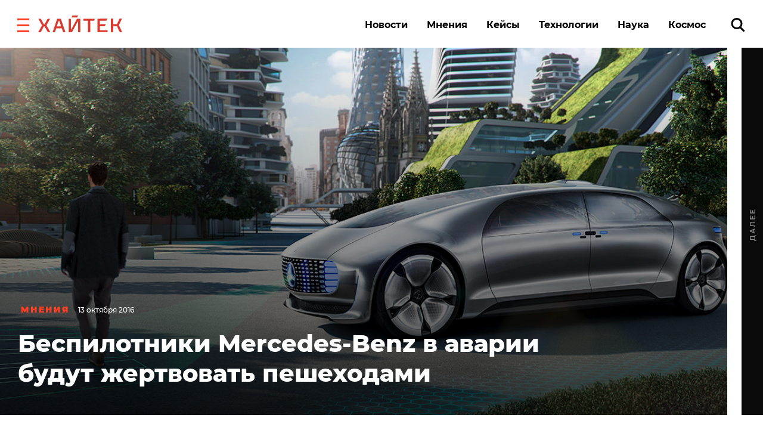

--- FILE ---
content_type: text/html; charset=utf-8
request_url: https://docs.google.com/forms/d/e/1FAIpQLSdcEBsC0Jg7W_x_5_-FWX4W1emMKrJ3viZv89UmBLWP4j1CBw/viewform?embedded=true
body_size: 23286
content:
<!DOCTYPE html><html lang="en" class="HB1eCd-UMrnmb PHOcVb"><head><link rel="shortcut icon" sizes="16x16" href="https://ssl.gstatic.com/docs/spreadsheets/forms/favicon_qp2.png"><link href="https://fonts.googleapis.com/icon?family=Material+Icons+Extended" rel="stylesheet" nonce="TzMaQKhPlBP6iKa8mkxAvg"><title>Опрос читателей «Хайтека»</title><link rel="stylesheet" href="https://www.gstatic.com/_/freebird/_/ss/k=freebird.v.iNkIEpm3l8U.L.W.O/am=AAgG/d=1/rs=AMjVe6iXbrkwQFDJjmOtxVRxvOXff5TFyg" data-id="_cl" nonce="TzMaQKhPlBP6iKa8mkxAvg"><link href="https://fonts.googleapis.com/css?family=Google+Sans_old:400,500|Roboto_old:300,400,400i,500,700&subset=latin,vietnamese,latin-ext,cyrillic,greek,cyrillic-ext,greek-ext" rel="stylesheet" nonce="TzMaQKhPlBP6iKa8mkxAvg"><script nonce="-LI5PXwLl5nxyXwPwGGnOQ">var DOCS_timing={}; DOCS_timing['pls']=new Date().getTime(); DOCS_timing['sl']=DOCS_timing['pls']; _docs_webfonts_json = {"fontMetadataMap":{"Roboto":{"documentFont":true,"fontFaces":[{"fontDrawSize":{"STypoAscender":1536,"STypoDescender":-512,"STypoLineGap":102,"ascender":1900,"cmapFormat2":false,"codepoint4e00":false,"descender":-500,"fsSelection":64,"lineGap":0,"ulCodePageRange1":536871327,"unitsPerEm":2048,"usWinAscent":1946,"usWinDescent":512},"fontFamily":"Roboto","menuFont":false,"sources":[{"format":"woff2","isLocal":false,"url":"//fonts.gstatic.com/s/roboto/v50/KFOMCnqEu92Fr1ME7kSn66aGLdTylUAMQXC89YmC2DPNWubEbGmWggvWlkwn.woff2"}],"style":"normal","subset":"ALL","subsetValue":"*","weight":100,"weightedFontFamily":"Roboto Thin"},{"fontDrawSize":{"STypoAscender":1536,"STypoDescender":-512,"STypoLineGap":102,"ascender":1900,"cmapFormat2":false,"codepoint4e00":false,"descender":-500,"fsSelection":64,"lineGap":0,"ulCodePageRange1":536871327,"unitsPerEm":2048,"usWinAscent":1946,"usWinDescent":512},"fontFamily":"Roboto","menuFont":false,"sources":[{"format":"woff2","isLocal":false,"url":"//fonts.gstatic.com/s/roboto/v50/KFOMCnqEu92Fr1ME7kSn66aGLdTylUAMQXC89YmC2DPNWuZEbWmWggvWlkwn.woff2"}],"style":"normal","subset":"ALL","subsetValue":"*","weight":200,"weightedFontFamily":"Roboto ExtraLight"},{"fontDrawSize":{"STypoAscender":1536,"STypoDescender":-512,"STypoLineGap":102,"ascender":1900,"cmapFormat2":false,"codepoint4e00":false,"descender":-500,"fsSelection":64,"lineGap":0,"ulCodePageRange1":536871327,"unitsPerEm":2048,"usWinAscent":1946,"usWinDescent":512},"fontFamily":"Roboto","menuFont":false,"sources":[{"format":"woff2","isLocal":false,"url":"//fonts.gstatic.com/s/roboto/v50/KFOMCnqEu92Fr1ME7kSn66aGLdTylUAMQXC89YmC2DPNWuaabWmWggvWlkwn.woff2"}],"style":"normal","subset":"ALL","subsetValue":"*","weight":300,"weightedFontFamily":"Roboto Light"},{"fontDrawSize":{"STypoAscender":1536,"STypoDescender":-512,"STypoLineGap":102,"ascender":1900,"cmapFormat2":false,"codepoint4e00":false,"descender":-500,"fsSelection":64,"lineGap":0,"ulCodePageRange1":536871327,"unitsPerEm":2048,"usWinAscent":1946,"usWinDescent":512},"fontFamily":"Roboto","menuFont":false,"sources":[{"format":"woff2","isLocal":false,"url":"//fonts.gstatic.com/s/roboto/v50/KFOMCnqEu92Fr1ME7kSn66aGLdTylUAMQXC89YmC2DPNWubEbWmWggvWlkwn.woff2"}],"style":"normal","subset":"ALL","subsetValue":"*","weight":400,"weightedFontFamily":"Roboto Regular"},{"fontDrawSize":{"STypoAscender":1536,"STypoDescender":-512,"STypoLineGap":102,"ascender":1900,"cmapFormat2":false,"codepoint4e00":false,"descender":-500,"fsSelection":64,"lineGap":0,"ulCodePageRange1":536871327,"unitsPerEm":2048,"usWinAscent":1946,"usWinDescent":512},"fontFamily":"Roboto","menuFont":false,"sources":[{"format":"woff2","isLocal":false,"url":"//fonts.gstatic.com/s/roboto/v50/KFOMCnqEu92Fr1ME7kSn66aGLdTylUAMQXC89YmC2DPNWub2bWmWggvWlkwn.woff2"}],"style":"normal","subset":"ALL","subsetValue":"*","weight":500,"weightedFontFamily":"Roboto Medium"},{"fontDrawSize":{"STypoAscender":1536,"STypoDescender":-512,"STypoLineGap":102,"ascender":1900,"cmapFormat2":false,"codepoint4e00":false,"descender":-500,"fsSelection":64,"lineGap":0,"ulCodePageRange1":536871327,"unitsPerEm":2048,"usWinAscent":1946,"usWinDescent":512},"fontFamily":"Roboto","menuFont":false,"sources":[{"format":"woff2","isLocal":false,"url":"//fonts.gstatic.com/s/roboto/v50/KFOMCnqEu92Fr1ME7kSn66aGLdTylUAMQXC89YmC2DPNWuYaammWggvWlkwn.woff2"}],"style":"normal","subset":"ALL","subsetValue":"*","weight":600,"weightedFontFamily":"Roboto SemiBold"},{"fontDrawSize":{"STypoAscender":1536,"STypoDescender":-512,"STypoLineGap":102,"ascender":1900,"cmapFormat2":false,"codepoint4e00":false,"descender":-500,"fsSelection":32,"lineGap":0,"ulCodePageRange1":536871327,"unitsPerEm":2048,"usWinAscent":1946,"usWinDescent":512},"fontFamily":"Roboto","menuFont":false,"sources":[{"format":"woff2","isLocal":false,"url":"//fonts.gstatic.com/s/roboto/v50/KFOMCnqEu92Fr1ME7kSn66aGLdTylUAMQXC89YmC2DPNWuYjammWggvWlkwn.woff2"}],"style":"normal","subset":"ALL","subsetValue":"*","weight":700,"weightedFontFamily":"Roboto Bold"},{"fontDrawSize":{"STypoAscender":1536,"STypoDescender":-512,"STypoLineGap":102,"ascender":1900,"cmapFormat2":false,"codepoint4e00":false,"descender":-500,"fsSelection":64,"lineGap":0,"ulCodePageRange1":536871327,"unitsPerEm":2048,"usWinAscent":1946,"usWinDescent":512},"fontFamily":"Roboto","menuFont":false,"sources":[{"format":"woff2","isLocal":false,"url":"//fonts.gstatic.com/s/roboto/v50/KFOMCnqEu92Fr1ME7kSn66aGLdTylUAMQXC89YmC2DPNWuZEammWggvWlkwn.woff2"}],"style":"normal","subset":"ALL","subsetValue":"*","weight":800,"weightedFontFamily":"Roboto ExtraBold"},{"fontDrawSize":{"STypoAscender":1536,"STypoDescender":-512,"STypoLineGap":102,"ascender":1900,"cmapFormat2":false,"codepoint4e00":false,"descender":-500,"fsSelection":64,"lineGap":0,"ulCodePageRange1":536871327,"unitsPerEm":2048,"usWinAscent":1946,"usWinDescent":512},"fontFamily":"Roboto","menuFont":false,"sources":[{"format":"woff2","isLocal":false,"url":"//fonts.gstatic.com/s/roboto/v50/KFOMCnqEu92Fr1ME7kSn66aGLdTylUAMQXC89YmC2DPNWuZtammWggvWlkwn.woff2"}],"style":"normal","subset":"ALL","subsetValue":"*","weight":900,"weightedFontFamily":"Roboto Black"},{"fontDrawSize":{"STypoAscender":1536,"STypoDescender":-512,"STypoLineGap":102,"ascender":1900,"cmapFormat2":false,"codepoint4e00":false,"descender":-500,"fsSelection":1,"lineGap":0,"ulCodePageRange1":536871327,"unitsPerEm":2048,"usWinAscent":1946,"usWinDescent":512},"fontFamily":"Roboto","menuFont":false,"sources":[{"format":"woff2","isLocal":false,"url":"//fonts.gstatic.com/s/roboto/v50/KFOKCnqEu92Fr1Mu53ZEC9_Vu3r1gIhOszmOClHrs6ljXfMMLoHRiAr0klQmz24.woff2"}],"style":"italic","subset":"ALL","subsetValue":"*","weight":100,"weightedFontFamily":"Roboto Thin"},{"fontDrawSize":{"STypoAscender":1536,"STypoDescender":-512,"STypoLineGap":102,"ascender":1900,"cmapFormat2":false,"codepoint4e00":false,"descender":-500,"fsSelection":1,"lineGap":0,"ulCodePageRange1":536871327,"unitsPerEm":2048,"usWinAscent":1946,"usWinDescent":512},"fontFamily":"Roboto","menuFont":false,"sources":[{"format":"woff2","isLocal":false,"url":"//fonts.gstatic.com/s/roboto/v50/KFOKCnqEu92Fr1Mu53ZEC9_Vu3r1gIhOszmOClHrs6ljXfMMLgHQiAr0klQmz24.woff2"}],"style":"italic","subset":"ALL","subsetValue":"*","weight":200,"weightedFontFamily":"Roboto ExtraLight"},{"fontDrawSize":{"STypoAscender":1536,"STypoDescender":-512,"STypoLineGap":102,"ascender":1900,"cmapFormat2":false,"codepoint4e00":false,"descender":-500,"fsSelection":1,"lineGap":0,"ulCodePageRange1":536871327,"unitsPerEm":2048,"usWinAscent":1946,"usWinDescent":512},"fontFamily":"Roboto","menuFont":false,"sources":[{"format":"woff2","isLocal":false,"url":"//fonts.gstatic.com/s/roboto/v50/KFOKCnqEu92Fr1Mu53ZEC9_Vu3r1gIhOszmOClHrs6ljXfMMLt_QiAr0klQmz24.woff2"}],"style":"italic","subset":"ALL","subsetValue":"*","weight":300,"weightedFontFamily":"Roboto Light"},{"fontDrawSize":{"STypoAscender":1536,"STypoDescender":-512,"STypoLineGap":102,"ascender":1900,"cmapFormat2":false,"codepoint4e00":false,"descender":-500,"fsSelection":1,"lineGap":0,"ulCodePageRange1":536871327,"unitsPerEm":2048,"usWinAscent":1946,"usWinDescent":512},"fontFamily":"Roboto","menuFont":false,"sources":[{"format":"woff2","isLocal":false,"url":"//fonts.gstatic.com/s/roboto/v50/KFOKCnqEu92Fr1Mu53ZEC9_Vu3r1gIhOszmOClHrs6ljXfMMLoHQiAr0klQmz24.woff2"}],"style":"italic","subset":"ALL","subsetValue":"*","weight":400,"weightedFontFamily":"Roboto Regular"},{"fontDrawSize":{"STypoAscender":1536,"STypoDescender":-512,"STypoLineGap":102,"ascender":1900,"cmapFormat2":false,"codepoint4e00":false,"descender":-500,"fsSelection":1,"lineGap":0,"ulCodePageRange1":536871327,"unitsPerEm":2048,"usWinAscent":1946,"usWinDescent":512},"fontFamily":"Roboto","menuFont":false,"sources":[{"format":"woff2","isLocal":false,"url":"//fonts.gstatic.com/s/roboto/v50/KFOKCnqEu92Fr1Mu53ZEC9_Vu3r1gIhOszmOClHrs6ljXfMMLrPQiAr0klQmz24.woff2"}],"style":"italic","subset":"ALL","subsetValue":"*","weight":500,"weightedFontFamily":"Roboto Medium"},{"fontDrawSize":{"STypoAscender":1536,"STypoDescender":-512,"STypoLineGap":102,"ascender":1900,"cmapFormat2":false,"codepoint4e00":false,"descender":-500,"fsSelection":1,"lineGap":0,"ulCodePageRange1":536871327,"unitsPerEm":2048,"usWinAscent":1946,"usWinDescent":512},"fontFamily":"Roboto","menuFont":false,"sources":[{"format":"woff2","isLocal":false,"url":"//fonts.gstatic.com/s/roboto/v50/KFOKCnqEu92Fr1Mu53ZEC9_Vu3r1gIhOszmOClHrs6ljXfMMLl_XiAr0klQmz24.woff2"}],"style":"italic","subset":"ALL","subsetValue":"*","weight":600,"weightedFontFamily":"Roboto SemiBold"},{"fontDrawSize":{"STypoAscender":1536,"STypoDescender":-512,"STypoLineGap":102,"ascender":1900,"cmapFormat2":false,"codepoint4e00":false,"descender":-500,"fsSelection":33,"lineGap":0,"ulCodePageRange1":536871327,"unitsPerEm":2048,"usWinAscent":1946,"usWinDescent":512},"fontFamily":"Roboto","menuFont":false,"sources":[{"format":"woff2","isLocal":false,"url":"//fonts.gstatic.com/s/roboto/v50/KFOKCnqEu92Fr1Mu53ZEC9_Vu3r1gIhOszmOClHrs6ljXfMMLmbXiAr0klQmz24.woff2"}],"style":"italic","subset":"ALL","subsetValue":"*","weight":700,"weightedFontFamily":"Roboto Bold"},{"fontDrawSize":{"STypoAscender":1536,"STypoDescender":-512,"STypoLineGap":102,"ascender":1900,"cmapFormat2":false,"codepoint4e00":false,"descender":-500,"fsSelection":1,"lineGap":0,"ulCodePageRange1":536871327,"unitsPerEm":2048,"usWinAscent":1946,"usWinDescent":512},"fontFamily":"Roboto","menuFont":false,"sources":[{"format":"woff2","isLocal":false,"url":"//fonts.gstatic.com/s/roboto/v50/KFOKCnqEu92Fr1Mu53ZEC9_Vu3r1gIhOszmOClHrs6ljXfMMLgHXiAr0klQmz24.woff2"}],"style":"italic","subset":"ALL","subsetValue":"*","weight":800,"weightedFontFamily":"Roboto ExtraBold"},{"fontDrawSize":{"STypoAscender":1536,"STypoDescender":-512,"STypoLineGap":102,"ascender":1900,"cmapFormat2":false,"codepoint4e00":false,"descender":-500,"fsSelection":1,"lineGap":0,"ulCodePageRange1":536871327,"unitsPerEm":2048,"usWinAscent":1946,"usWinDescent":512},"fontFamily":"Roboto","menuFont":false,"sources":[{"format":"woff2","isLocal":false,"url":"//fonts.gstatic.com/s/roboto/v50/KFOKCnqEu92Fr1Mu53ZEC9_Vu3r1gIhOszmOClHrs6ljXfMMLijXiAr0klQmz24.woff2"}],"style":"italic","subset":"ALL","subsetValue":"*","weight":900,"weightedFontFamily":"Roboto Black"},{"fontDrawSize":{"STypoAscender":1536,"STypoDescender":-512,"STypoLineGap":102,"ascender":1900,"cmapFormat2":false,"codepoint4e00":false,"descender":-500,"fsSelection":64,"lineGap":0,"ulCodePageRange1":536871327,"unitsPerEm":2048,"usWinAscent":1946,"usWinDescent":512},"fontFamily":"Roboto--Menu","menuFont":true,"sources":[{"format":"woff2","isLocal":false,"url":"//fonts.gstatic.com/s/roboto/v50/KFOMCnqEu92Fr1ME7kSn66aGLdTylUAMQXC89YmC2DPNWubEbVmSiAr0klQmz24.woff2"}],"style":"normal","subset":"MENU","subsetValue":"menu","weight":400,"weightedFontFamily":"Roboto"}],"genericFallback":"sans-serif","hasInkedWhitespace":false,"restrictedDomainFont":false,"userDomainFont":false,"version":"v50"}},"unrecognizedFontFamilies":[],"weightedFontFamilyMap":{"Roboto ExtraLight":"Roboto","Roboto ExtraBold":"Roboto","Roboto Thin":"Roboto","Roboto Black":"Roboto","Roboto Medium":"Roboto","Roboto Regular":"Roboto","Roboto SemiBold":"Roboto","Roboto Light":"Roboto","Roboto Bold":"Roboto"}}</script><script nonce="-LI5PXwLl5nxyXwPwGGnOQ">_docs_webfonts_fontFaces = null; _docs_webfonts_iframe_fontFaces = null;(function() {_docs_webfonts_createFontFaces = function(doc) {if (doc && doc.fonts) {var win = window; var fontFaceObject = {}; var docs_fontFaces_data = {"Roboto-400-normal":{"fontFamily":"docs-Roboto","sourceString":"url(filesystem:https://docs.google.com/persistent/docs/fonts/KFOMCnqEu92Fr1ME7kSn66aGLdTylUAMQXC89YmC2DPNWubEbWmWggvWlkwn.woff2), url(//fonts.gstatic.com/s/roboto/v50/KFOMCnqEu92Fr1ME7kSn66aGLdTylUAMQXC89YmC2DPNWubEbWmWggvWlkwn.woff2)","weight":"400","style":"normal","subset":"*"},"Roboto-700-normal":{"fontFamily":"docs-Roboto","sourceString":"url(filesystem:https://docs.google.com/persistent/docs/fonts/KFOMCnqEu92Fr1ME7kSn66aGLdTylUAMQXC89YmC2DPNWuYjammWggvWlkwn.woff2), url(//fonts.gstatic.com/s/roboto/v50/KFOMCnqEu92Fr1ME7kSn66aGLdTylUAMQXC89YmC2DPNWuYjammWggvWlkwn.woff2)","weight":"700","style":"normal","subset":"*"},"Roboto-400-italic":{"fontFamily":"docs-Roboto","sourceString":"url(filesystem:https://docs.google.com/persistent/docs/fonts/KFOKCnqEu92Fr1Mu53ZEC9_Vu3r1gIhOszmOClHrs6ljXfMMLoHQiAr0klQmz24.woff2), url(//fonts.gstatic.com/s/roboto/v50/KFOKCnqEu92Fr1Mu53ZEC9_Vu3r1gIhOszmOClHrs6ljXfMMLoHQiAr0klQmz24.woff2)","weight":"400","style":"italic","subset":"*"},"Roboto-700-italic":{"fontFamily":"docs-Roboto","sourceString":"url(filesystem:https://docs.google.com/persistent/docs/fonts/KFOKCnqEu92Fr1Mu53ZEC9_Vu3r1gIhOszmOClHrs6ljXfMMLmbXiAr0klQmz24.woff2), url(//fonts.gstatic.com/s/roboto/v50/KFOKCnqEu92Fr1Mu53ZEC9_Vu3r1gIhOszmOClHrs6ljXfMMLmbXiAr0klQmz24.woff2)","weight":"700","style":"italic","subset":"*"}}; for (var identifierString in docs_fontFaces_data) {var fontFace = new win.FontFace( docs_fontFaces_data[identifierString]['fontFamily'], docs_fontFaces_data[identifierString]['sourceString'],{'style': docs_fontFaces_data[identifierString]['style'], 'weight': docs_fontFaces_data[identifierString]['weight']}); fontFace.load().then(function(loadedFontFace) {doc.fonts.add(loadedFontFace);}); fontFaceObject[identifierString] = fontFace;}return fontFaceObject;}return null;}; _docs_webfonts_fontFaces = _docs_webfonts_createFontFaces(document);})();DOCS_timing['wpid']=new Date().getTime();</script><link href="https://fonts.googleapis.com/css?family=Product+Sans&subset=latin,vietnamese,latin-ext,cyrillic,greek,cyrillic-ext,greek-ext" rel="stylesheet" type="text/css" nonce="TzMaQKhPlBP6iKa8mkxAvg"><meta name="viewport" content="width=device-width, initial-scale=1"><meta name="referrer" content="strict-origin-when-cross-origin"><script data-id="_gd" nonce="-LI5PXwLl5nxyXwPwGGnOQ">window.WIZ_global_data = {"K1cgmc":"%.@.[null,null,null,[1,1,[1769077403,338038000],4],null,27]]","SpaT4e":"editors","TSDtV":"%.@.[[null,[[45681910,null,false,null,null,null,\"OKXfNb\"],[45723113,null,true,null,null,null,\"Mv7Xhb\"],[45662509,null,false,null,null,null,\"fLCtnf\"],[45734741,null,true,null,null,null,\"gWu1Ue\"],[45713329,null,true,null,null,null,\"TzH3fe\"],[45657263,null,false,null,null,null,\"ByEExb\"],[45752852,null,false,null,null,null,\"Pdqiud\"],[45752686,null,false,null,null,null,\"mi0YMb\"],[45729830,null,false,null,null,null,\"DCV6If\"],[45744490,null,false,null,null,null,\"luHWB\"],[45712870,null,false,null,null,null,\"J04FPb\"],[45674978,null,false,null,null,null,\"x4QBkb\"],[45658679,null,true,null,null,null,\"qdTkee\"],[45720792,null,false,null,null,null,\"NFUw0c\"],[45753332,null,false,null,null,null,\"s7RHUb\"],[45727616,null,false,null,null,null,\"qNQRAf\"],[45644642,null,null,null,\"X-WS exp!\",null,\"rsrxGc\"],[45748088,null,false,null,null,null,\"KLuwTc\"],[45744236,null,false,null,null,null,\"Rnque\"],[45725154,null,false,null,null,null,\"WbzTGf\"],[45749331,null,false,null,null,null,\"JQs3De\"],[45696305,null,false,null,null,null,\"Uujhbc\"],[45718464,null,true,null,null,null,\"MmyjKe\"],[45679175,null,false,null,null,null,\"OETeme\"],[45747909,null,false,null,null,null,\"uTkAWb\"],[45730266,null,true,null,null,null,\"VughG\"],[45641838,null,false,null,null,null,\"fLPxhf\"],[45677009,null,false,null,null,null,\"JkUdKe\"],[45678187,null,false,null,null,null,\"OrvCpd\"],[45750741,null,false,null,null,null,\"CUcuI\"],[45672203,null,true,null,null,null,\"jDBBvd\"],[45643359,null,false,null,null,null,\"GcxuKe\"],[45723104,null,false,null,null,null,\"EkiEee\"],[45747769,null,true,null,null,null,\"pkwVub\"],[45672066,null,true,null,null,null,\"E1A5lb\"],[45742776,null,false,null,null,null,\"wyKum\"],[45737532,null,false,null,null,null,\"JmYEv\"],[45751947,null,false,null,null,null,\"sT6Vl\"],[45751442,null,false,null,null,null,\"f4YkJ\"],[45686662,null,true,null,null,null,\"go03Eb\"],[45670693,null,false,null,null,null,\"V7Wemb\"],[45730498,null,false,null,null,null,\"ZycXJf\"],[45717711,null,false,null,null,null,\"lhxHkd\"],[45724955,null,false,null,null,null,\"Lhvui\"],[45660690,null,false,null,null,null,\"ovKHsb\"],[45712967,null,false,null,null,null,\"rZW8ld\"],[45673686,null,false,null,null,null,\"TVdkuc\"],[45677461,null,null,null,null,null,\"qb66hd\",[\"[]\"]],[45673687,null,false,null,null,null,\"OQKgkd\"],[45681145,null,true,null,null,null,\"hV6kcd\"],[45743516,null,false,null,null,null,\"C3mEk\"],[45678265,null,false,null,null,null,\"P7qpdc\"],[45746380,null,false,null,null,null,\"fkqxGb\"],[45725105,null,false,null,null,null,\"VQN2ac\"],[45672211,null,false,null,null,null,\"Wgtd8c\"],[45725110,null,false,null,null,null,\"ElheSd\"],[45728785,null,false,null,null,null,\"UPAJB\"],[45729447,null,false,null,null,null,\"hjIR6e\"],[45660287,null,false,null,null,null,\"nIuPDe\"],[45686664,null,true,null,null,null,\"P0fSX\"],[45692064,null,false,null,null,null,\"wZ64Sb\"],[45711477,null,false,null,null,null,\"Rnlerd\"],[45686665,null,true,null,null,null,\"xGJelc\"],[45668197,null,true,null,null,null,\"pReYPb\"],[45723911,null,false,null,null,null,\"e77Z7d\"],[45676996,null,false,null,null,null,\"KFVYtf\"],[45706188,null,false,null,null,null,\"OF1zrd\"],[45742777,null,false,null,null,null,\"PPsZu\"],[45714946,null,true,null,null,null,\"ZYrane\"],[45672205,null,true,null,null,null,\"E7dKkc\"],[45678908,null,false,null,null,null,\"V6Qvvf\"],[45751437,null,false,null,null,null,\"HgnE6e\"],[45699204,null,false,null,null,null,\"XWRwod\"],[45752655,null,false,null,null,null,\"NsOFEe\"],[45700150,null,false,null,null,null,\"RLRykc\"],[45678679,null,false,null,null,null,\"HbebVe\"],[45726544,null,true,null,null,null,\"hWjH1c\"],[45736179,null,false,null,null,null,\"LIe8ub\"],[45727546,null,false,null,null,null,\"wT569b\"],[45729690,null,false,null,null,null,\"AQMuhd\"],[45644640,42,null,null,null,null,\"xbuGR\"],[45673227,null,false,null,null,null,\"bRuCz\"],[45687747,null,true,null,null,null,\"n1Nom\"],[45747553,null,false,null,null,null,\"NIUGN\"],[45715074,null,false,null,null,null,\"xxxPgb\"],[45708977,null,false,null,null,null,\"AxurIf\"],[45700770,null,false,null,null,null,\"Mk7a4d\"],[45681147,null,false,null,null,null,\"pgDArb\"],[45734892,null,true,null,null,null,\"oe7xAe\"],[45735097,null,false,null,null,null,\"ZYDWGf\"],[45677445,null,false,null,null,null,\"rPYk8\"],[45658949,null,false,null,null,null,\"NfShlf\"],[45742079,null,false,null,null,null,\"awHj9\"],[45676754,null,false,null,null,null,\"YwbU8\"],[45740615,null,true,null,null,null,\"Vd9XHb\"],[45748403,null,false,null,null,null,\"XYCTRc\"],[45726852,null,false,null,null,null,\"qgjRgd\"],[45699702,null,false,null,null,null,\"Xo3sI\"],[45700504,null,false,null,null,null,\"u6ksOd\"],[45672085,null,true,null,null,null,\"FJbUAf\"],[45742759,null,false,null,null,null,\"hc5Fic\"],[45754335,null,false,null,null,null,\"P5Zswc\"],[45648275,null,false,null,null,null,\"X5yyz\"],[45737769,null,false,null,null,null,\"C4gACf\"],[45684108,null,false,null,null,null,\"IHwhDb\"],[45674285,null,false,null,null,null,\"zRoGXc\"],[45749214,null,null,null,\"\",null,\"HkDBBd\"],[45746176,null,false,null,null,null,\"atfOHe\"],[45729467,null,false,null,null,null,\"kKLGLb\"],[45736482,null,false,null,null,null,\"DAnsv\"],[45684730,null,false,null,null,null,\"aW7Ggd\"],[45677444,null,false,null,null,null,\"WYEV9b\"],[45754522,null,false,null,null,null,\"xpNFQe\"],[45747879,null,false,null,null,null,\"kZsK5\"],[45661802,null,false,null,null,null,\"I09lfd\"],[45746685,null,false,null,null,null,\"Q3KBSd\"],[45737207,null,false,null,null,null,\"Kw5UUd\"],[45639541,null,false,null,null,null,\"LHinid\"],[45736727,null,false,null,null,null,\"JJHfwf\"],[45724259,null,false,null,null,null,\"Sjqsdf\"],[45748452,null,false,null,null,null,\"oAMlce\"],[45672206,null,true,null,null,null,\"qxTK9b\"],[45748983,null,false,null,null,null,\"s0d1Kd\"],[45709238,null,true,null,null,null,\"jQTN0e\"],[45729422,null,false,null,null,null,\"OOSdib\"],[45719766,null,false,null,null,null,\"A3eSQd\"],[45723416,null,true,null,null,null,\"DgQqmc\"],[45681027,null,false,null,null,null,\"rqh9Yb\"],[45696085,null,false,null,null,null,\"g3Gc7d\"],[45731897,null,false,null,null,null,\"NK5elf\"],[45745030,null,false,null,null,null,\"HKORbd\"],[45654291,null,false,null,null,null,\"rhP5uf\"],[45653421,null,false,null,null,null,\"K2C7od\"],[45737396,null,false,null,null,null,\"KJRJ6d\"],[45746766,null,false,null,null,null,\"a6khDf\"],[45644639,null,true,null,null,null,\"GoJCRc\"],[45657471,null,null,null,null,null,\"kMR5pc\",[\"[]\"]],[45672202,null,false,null,null,null,\"CyvTSb\"],[45726382,null,false,null,null,null,\"QUY3\"],[45686667,null,true,null,null,null,\"ek81nf\"],[45744918,null,false,null,null,null,\"f9HMbb\"],[45658731,null,false,null,null,null,\"zMe6ub\"],[45621619,null,false,null,null,null,\"PfkIr\"],[45658716,null,false,null,null,null,\"Fa3cob\"],[45685754,null,true,null,null,null,\"OyPt5\"],[45661086,null,false,null,null,null,\"wfVdS\"],[45742887,null,false,null,null,null,\"bzXlub\"],[45666088,null,false,null,null,null,\"MgfT5\"],[45735186,null,false,null,null,null,\"SIvvz\"],[45749708,null,false,null,null,null,\"ktRboc\"],[45672213,null,true,null,null,null,\"BfWTle\"],[45729970,null,false,null,null,null,\"V517pe\"],[45658644,null,false,null,null,null,\"ZdwoD\"],[45696263,null,null,null,null,null,\"W12Bse\",[\"[]\"]],[45653615,null,null,null,null,null,\"lwF00d\",[\"[]\"]],[45747953,null,false,null,null,null,\"teCRCb\"],[45658291,null,true,null,null,null,\"OSuRGd\"],[45735651,null,false,null,null,null,\"QEOLhc\"],[45730506,null,false,null,null,null,\"qhuWUc\"],[45743085,null,false,null,null,null,\"Ph5VH\"],[45681790,null,false,null,null,null,\"uPCxtc\"],[45647060,null,false,null,null,null,\"uYjPWb\"],[45720439,null,false,null,null,null,\"UFhFZb\"],[45736698,null,false,null,null,null,\"nhgo9c\"],[45686666,null,true,null,null,null,\"dZ9mjb\"],[45690176,null,false,null,null,null,\"qF6xVc\"],[45644641,null,null,3.14159,null,null,\"FX1FL\"],[45686663,null,true,null,null,null,\"KGh4Cc\"],[45747887,null,false,null,null,null,\"BvfvHb\"],[45694562,null,false,null,null,null,\"D50qNc\"],[45697234,null,false,null,null,null,\"cUoIXb\"],[45708298,null,false,null,null,null,\"T4IN0c\"],[45748868,null,false,null,null,null,\"HraNse\"],[45654169,null,false,null,null,null,\"HCu2yf\"],[45718842,null,false,null,null,null,\"Ywwwdb\"],[45696619,null,false,null,null,null,\"U7gqEe\"]],\"CAMSfB1905T2NwOSpQ0DtAQDzC4D49MG2NEMA6+KBQN6A1EDKfkGA2QD840FA+1AA6QGA/8GA+TCFgPQYgOE2Eyj5gUDhwUD8f4VA+inDQL5wAQD8J4LA58Qu9DoAwOegQyfgwUD7uIMA7S6CAOLRgPE/gYDjZsA6NUAA6ONEQM\\u003d\"]]]","eNnkwf":"1769208318","nQyAE":{},"pzJKf":1,"qymVe":"WyH07GVmTOSuEa8y7guuln5U7Rw","w2btAe":"%.@.null,null,\"\",true,null,null,true,false]"};</script><style id="WTVccd" nonce="TzMaQKhPlBP6iKa8mkxAvg">.Iq2xPb .kaAt2 .KKHx9e {background-color: #3C4043;}.Iq2xPb .kaAt2.KKjvXb .KKHx9e {background-color: rgb(93, 123, 137);}.Iq2xPb .kaAt2.RDPZE .KKHx9e {background-color: #70757a;}.wGQFbe.N2RpBe:not(.RDPZE), .wGQFbe.B6Vhqe:not(.RDPZE) {border-color: rgb(93, 123, 137);}.wGQFbe.i9xfbb > .MbhUzd, .wGQFbe.u3bW4e > .MbhUzd {background-color: rgba(96, 125, 139, 0.15);}.wGQFbe.wGQFbe:hover > .MbhUzd {background-color: rgba(96, 125, 139, 0.04);}.wGQFbe.wGQFbe:focus > .MbhUzd {background-color: rgba(96, 125, 139, 0.15);}.BJHAP.N2RpBe.RDPZE, .BJHAP.B6Vhqe.RDPZE {border-color: rgb(93, 123, 137);}.BJHAP.RDPZE:not(.N2RpBe):not(.B6Vhqe) {border-color: #9AA0A6;}.da8bmd .BJHAP.N2RpBe.RDPZE, .da8bmd .BJHAP.B6Vhqe.RDPZE, .wMUAvd .BJHAP.RDPZE {border-color: #5F6368;}.aomaEc.N2RpBe:not(.RDPZE) .Id5V1, .aomaEc .nQOrEb {border-color: rgb(93, 123, 137);}.aomaEc .N2RpBe:not(.RDPZE) .Id5V1 {border-color: rgb(93, 123, 137);}.aomaEc.i9xfbb > .MbhUzd, .aomaEc.u3bW4e > .MbhUzd {background-color: rgba(96, 125, 139, 0.15);}.aomaEc :not(.RDPZE):hover > .MbhUzd {background-color: rgba(96, 125, 139, 0.04);}.aomaEc :not(.RDPZE):focus > .MbhUzd {background-color: rgba(96, 125, 139, 0.15);}.ECvBRb .N2RpBe.RDPZE .Id5V1, .ECvBRb .N2RpBe.RDPZE .nQOrEb {border-color: rgb(93, 123, 137);}.ECvBRb .RDPZE:not(.N2RpBe) .Id5V1 {border-color: #9AA0A6;}.da8bmd .ECvBRb .N2RpBe.RDPZE .Id5V1, .da8bmd .ECvBRb .N2RpBe.RDPZE .nQOrEb, .wMUAvd .ECvBRb .RDPZE .Id5V1 {border-color: #5F6368;}.aYSFK > :first-child {border-left: transparent solid 5px;}.aYSFK.N2RpBe {background-color: rgb(246, 246, 246);}.aYSFK.N2RpBe > :first-child {border-left-color: rgb(93, 123, 137);}.mhLiyf.KKjvXb.RDPZE {color: #5F6368;}.TFBnVe .MbhUzd {background-image: radial-gradient( circle farthest-side,rgba(96, 125, 139, 0.15),rgba(96, 125, 139, 0.15) 80%,rgba(96, 125, 139, 0) 100% );}.TFBnVe {color: rgb(93, 123, 137);}.TFBnVe.RDPZE {color: rgba(93, 123, 137, 0.5);}.TFBnVe.u3bW4e .CeoRYc {background-color: rgba(96, 125, 139, 0.15);}.RvMhje .MbhUzd {background-image: radial-gradient( circle farthest-side,rgba(255, 255, 255, .3),rgba(255, 255, 255, .3) 80%,rgba(255, 255, 255, 0) 100% );}.RvMhje {background-color: rgb(96, 125, 139); color: rgba(255, 255, 255, 1);}.RvMhje.RDPZE {color: rgba(255, 255, 255, 1); opacity: .54;}.RvMhje a .snByac {color: rgba(255, 255, 255, 1);}.RvMhje.u3bW4e .CeoRYc {background-color: rgba(255, 255, 255, .3);}.QvWxOd {background-color: rgb(93, 123, 137);}.QvWxOd .TpQm9d, .QvWxOd .TpQm9d:hover, .QvWxOd .TpQm9d:link, .QvWxOd .TpQm9d:visited {background-color: rgb(93, 123, 137);}.QvWxOd:hover {box-shadow: 0px 2px 1px -1px rgba(93, 123, 137, 0.2), 0px 1px 1px 0px rgba(93, 123, 137, 0.14), 0px 1px 3px 0px rgba(93, 123, 137, 0.12);}.QvWxOd.RDPZE:hover {box-shadow: none;}.QvWxOd.qs41qe.qs41qe {box-shadow: 0px 3px 5px -1px rgba(93, 123, 137, 0.2), 0px 6px 10px 0px rgba(93, 123, 137, 0.14), 0px 1px 18px 0px rgba(93, 123, 137, 0.12);}.ctEux {color: rgb(93, 123, 137);}.ctEux .CeoRYc {background-color: rgb(93, 123, 137);}.ctEux .MbhUzd {background-image: radial-gradient( circle farthest-side,rgba(96, 125, 139, 0.15),rgba(96, 125, 139, 0.15) 80%,rgba(96, 125, 139, 0) 100% );}.pRZhW {color: rgb(109, 114, 119);}.XTgocd {border-color: rgb(109, 114, 119);}.p6JeP .kaAt2 {color: rgb(109, 114, 119);}.p6JeP .kaAt2.KKjvXb {background-color: rgba(96, 125, 139, 0.15); color: rgb(93, 123, 137);}.p6JeP .kaAt2.KKjvXb.RDPZE {background-color: rgba(189, 189, 189, .38);; color: #9AA0A6;}.p6JeP .k6JGBb {fill: rgb(109, 114, 119);}.p6JeP .KKjvXb .k6JGBb {fill: rgb(93, 123, 137);}.p6JeP .RDPZE .k6JGBb, .p6JeP .KKjvXb.RDPZE.k6JGBb {fill: #9AA0A6;}.mfr8Qd .SKMfG {fill: rgb(93, 123, 137);}.Iq2xPb .s7bIcf {background-color: rgb(93, 123, 137);}@media screen and (forced-colors: active) {.Iq2xPb .s7bIcf {outline: 1px solid Highlight;}}.Iq2xPb .kaAt2 {color: #3C4043;}.Iq2xPb .kaAt2.KKjvXb  {color: rgb(93, 123, 137);}.Iq2xPb .kaAt2.RDPZE  {color: #70757a; cursor: default;}.Iq2xPb .RDPZE + .s7bIcf {background-color: #70757a;}.Iq2xPb .MbhUzd {background-image: radial-gradient( circle farthest-side,rgba(96, 125, 139, 0.15),rgba(96, 125, 139, 0.15) 80%,rgba(96, 125, 139, 0) 100% );}.Iq2xPb .PXrNBb {fill: #5F6368;}.Iq2xPb .KKjvXb .PXrNBb {fill: rgb(93, 123, 137);}.Iq2xPb RDPZE .PXrNBb, .Iq2xPb .KKjvXb.RDPZE.PXrNBb {fill: #9AA0A6;}.LKH0ge .cXrdqd {background-color: rgb(93, 123, 137);}.Yp9mw:focus-within {border-bottom-color: rgb(93, 123, 137);}.LKH0ge .Is7Fhb {color: rgb(93, 123, 137);}.LKH0ge.u3bW4e .snByac {color: rgb(93, 123, 137);}.LKH0ge.IYewr .oJeWuf.mIZh1c, .LKH0ge.IYewr .oJeWuf.cXrdqd {background-color: rgb(215, 223, 226);}.whsOnd:not([disabled]):focus ~ .AxOyFc.snByac, .u3bW4e > .oJeWuf >.fqp6hd.snByac, .u3bW4e.dm7YTc > .oJeWuf >.fqp6hd.snByac {color: rgb(93, 123, 137);}.HNgK9.RDPZE .zHQkBf[disabled] {color: rgba(0, 0, 0, .87);}.FlwNw.u3bW4e .oJeWuf:before {border-color: rgb(93, 123, 137);}.FlwNw .zHQkBf:not([disabled]):focus ~ .snByac {color: rgb(93, 123, 137);}.yqQS1 .cXrdqd {background-color: rgb(93, 123, 137);}.yqQS1 .Is7Fhb {color: rgb(93, 123, 137);}.yqQS1.IYewr .oJeWuf.mIZh1c, .yqQS1.IYewr .oJeWuf.cXrdqd {background-color: rgb(215, 223, 226);}.toT2u.RDPZE .zHQkBf[disabled] {color: rgba(0, 0, 0, .87);}.Y4klN.N2RpBe .espmsb {border-color: rgb(96, 125, 139); color: rgba(255, 255, 255, 1);}.Y4klN.N2RpBe > .MLPG7 {border-color: rgb(215, 223, 226);}.Y4klN.i9xfbb > .MbhUzd, .Y4klN.u3bW4e > .MbhUzd {background-color: rgba(96, 125, 139, 0.15);}.bvhls {border-color: rgb(96, 125, 139);}.bvhls.N2RpBe {background-color: rgb(96, 125, 139); color: rgba(255, 255, 255, 1);}.TCbR9b {display: none;}.IszBRc-Guievd-HLvlvd .TCbR9b {display: block;}.IszBRc-Guievd-HLvlvd .doKKyd {display: none;}.KHCwJ {display: none;}.naGohb {background-color: rgb(96, 125, 139);color: rgba(255, 255, 255, 1);}.b4wEpf {background-color: rgb(96, 125, 139);}.barETd .X1clqd, .barETd .qRUolc, .barETd .pPQgvf {color: #202124; fill: #5F6368;}.IszBRc-Guievd-JaPV2b .barETd {border: 2px solid white;}.IszBRc-Guievd-HLvlvd .barETd {border: 2px solid black;}.IOncP .HvOprf {color: rgb(93, 123, 137);}.IOncP .HvOprf .CeoRYc {background-color: rgb(93, 123, 137);}.IOncP .HvOprf .MbhUzd {background-image: radial-gradient( circle farthest-side,rgba(96, 125, 139, 0.15),rgba(96, 125, 139, 0.15) 80%,rgba(96, 125, 139, 0) 100% );}.IOncP .HvOprf:hover {border-color: rgb(215, 223, 226);}.IOncP .HvOprf.RDPZE {color: rgba(93, 123, 137, 0.5);}.IOncP .HvOprf.RDPZE:hover {box-shadow: none;}.IOncP .HvOprf.qs41qe.qs41qe {box-shadow: 0px 2px 1px -1px rgba(93, 123, 137, 0.2), 0px 1px 1px 0px rgba(93, 123, 137, 0.14), 0px 1px 3px 0px rgba(93, 123, 137, 0.12);}.Pi3FHb {outline-style: solid; outline-color: rgb(96, 125, 139);}.da8bmd .RDPZE .Pi3FHb {outline-color: rgba(0, 0, 0, .54);}.LygNqb.RDPZE .snByac {color: #70757a;}.LygNqb.RDPZE.N2RpBe .snByac, .LygNqb.RDPZE.B6Vhqe .snByac {color: #202124;}.wMUAvd .LygNqb.RDPZE .snByac, .wMUAvd .LygNqb.RDPZE.N2RpBe .snByac, .wMUAvd .LygNqb.RDPZE.B6Vhqe .snByac {color: black;}.LygNqb.RDPZE .PgfOZ svg {fill: rgba(0, 0, 0, .54);}.LygNqb.RDPZE.N2RpBe .PgfOZ, .LygNqb.RDPZE.B6Vhqe .PgfOZ svg {fill: rgba(0, 0, 0, .87);}.mqhyCf {color: rgb(93, 123, 137);}.AQRMP {color: rgb(96, 125, 139);}.RVEQke {background-color: rgb(96, 125, 139); color: rgba(255, 255, 255, 1);}.D8bnZd {background-color: rgb(246, 246, 246);}.xEUmYd {background-color: rgba(96, 125, 139, 0.05);}.cz0Zle {background-color: rgb(161, 191, 206);}.ENxQTe:hover {background-color: rgba(96, 125, 139, 0.1);}.YiC7Id {fill: rgb(96, 125, 139); stroke: rgb(96, 125, 139);}.PgdKqf {fill: rgb(93, 123, 137);}.LAANW {border-color: rgb(96, 125, 139);}.DGR5Ac {fill: rgba(255, 255, 255, 1)}.graCKc {background-color: rgb(109, 114, 119);}.G4EHhc, .G4EHhc .Wic03c .tL9Q4c, .G4EHhc .I9OJHe .KRoqRc, .G4EHhc .PyrB4, .G4EHhc .snByac {font-family: 'docs-Roboto', Helvetica, Arial, sans-serif;}.Jqhdy {font-family: 'docs-Roboto', Helvetica, Arial, sans-serif;}.BuWscd {font-family: 'docs-Parisienne', cursive;}.ULZu6e {font-family: 'docs-Patrick Hand', fantasy;}.kZBGEb {font-family: 'docs-Cormorant Garamond', serif;}.LgNcQe, .LgNcQe .Wic03c .tL9Q4c, .LgNcQe .I9OJHe .KRoqRc, .LgNcQe .PyrB4, .LgNcQe .snByac {font-family: 'docs-Roboto'; font-weight: 400; font-size: 24pt; line-height: 1.25;letter-spacing: 0;}.M7eMe, .M7eMe .Wic03c .tL9Q4c, .M7eMe .I9OJHe .KRoqRc, .M7eMe .PyrB4, .M7eMe .snByac{font-family: 'docs-Roboto'; font-weight: 400; font-size: 12pt; line-height: 1.5;letter-spacing: 0;}.OIC90c, .OIC90c.RjsPE, .OIC90c .zHQkBf, .OIC90c .Wic03c .tL9Q4c, .OIC90c .I9OJHe .KRoqRc, .OIC90c .PyrB4, .OIC90c .snByac {font-family: 'docs-Roboto'; font-weight: 400; font-size: 11pt; line-height: 1.5;letter-spacing: 0;}.OIC90c .oJeWuf .zHQkBf {line-height: normal;}.sId0Ce, .sId0Ce a {color: rgba(0, 0, 0, 0.66);}</style><link rel="icon" sizes="192x192" href="//ssl.gstatic.com/docs/forms/device_home/android_192.png"><link rel="apple-touch-icon" sizes="120x120" href="//ssl.gstatic.com/docs/forms/device_home/ios_120.png"><link rel="apple-touch-icon" sizes="152x152" href="//ssl.gstatic.com/docs/forms/device_home/ios_152.png"><meta name="msapplication-TileImage" content="//ssl.gstatic.com/docs/forms/device_home/windows_144.png"><meta name="msapplication-TileColor" content="#673ab7"><meta name="theme-color" content="rgb(96, 125, 139)"><script nonce="-LI5PXwLl5nxyXwPwGGnOQ">_docs_flag_initialData={"docs-ails":"docs_warm","docs-fwds":"docs_nf","docs-crs":"docs_crs_tsol","docs-fl":1,"docs-hpr":0,"docs-orl":9,"docs-rls":1,"docs-shdn":0,"docs-eivt":false,"info_params":{},"docs-epfdfjes":true,"docs-esaf":false,"docs-ecdh":true,"docs-eawbwm":true,"docs-eavlbm":true,"docs-ecbwm":true,"docs-ecucbwm":true,"docs-edlmbm":true,"docs-eabpcmewm":false,"docs-eabtzmewm":false,"docs-eabtsmewm":false,"docs-eaicewm":false,"docs-easdewm":false,"docs-eassewm":false,"docs-eaebewm":false,"docs-eafcmcewm":false,"docs-eavssewm":false,"docs-ebodewm":false,"docs-ebrfdewm":false,"docs-ebasdewm":false,"docs-ebpsewm":false,"docs-ncbwm":true,"docs-ecnbewm":false,"docs-ecedcdewm":false,"docs-ecsewm":false,"docs-ectdcdewm":false,"docs-ectscdewm":false,"docs-eclrbewm":false,"docs-eclsecewm":false,"docs-ecssewm":false,"docs-ectwm":false,"docs-ecgdewm":false,"docs-edsewm":false,"docs-edsnmewm":false,"docs-edswm":true,"docs-ewcfer":true,"docs-edwb":false,"docs-edibewm":false,"docs-edeibewm":false,"docs-eegdewm":false,"docs-ewubum":false,"docs-ewcm":true,"docs-ewmsm":false,"docs-eewsm":true,"docs-efcmewm":false,"docs-efrdwm":false,"docs-efasewm":false,"docs-eftsewm":false,"docs-eftbewm":false,"docs-efosewm":false,"docs-egasewm":false,"docs-eipdewm":false,"docs-elicewm":false,"docs-elmwbewm":false,"docs-elfcbewm":false,"docs-empwm":false,"docs-emaswm":true,"docs-emswm":true,"docs-emdewm":false,"docs-emadwm":false,"docs-enswb":true,"docs-ensdewm":false,"docs-eobswm":true,"docs-eodcewm":false,"docs-epsdewm":false,"docs-epftewm":false,"docs-eppbewm":false,"docs-epticewm":false,"docs-epacewm":false,"docs-epbtewm":false,"docs-eppvdewm":false,"docs-eppmewm":false,"docs-epsc":false,"docs-epdwm":true,"docs-epecewm":false,"docs-eptsewm":false,"docs-eqsewm":false,"docs-erssewm":false,"docs-ertdewm":false,"docs-erhswm":true,"docs-esacewm":false,"docs-essr":true,"docs-essewm":false,"docs-esswm":false,"docs-esndewm":false,"docs-esdwm":false,"docs-esosewm":false,"docs-esssewm":false,"docs-ettpdewm":false,"docs-ettrsewm":false,"docs-etsewm":false,"docs-etibewm":false,"docs-etesewm":false,"docs-etcsewm":false,"docs-ethsewm":false,"docs-evgcewm":false,"docs-evosewm":false,"docs-evssewm":false,"docs-ewbm":true,"docs-efhebwm":true,"docs-erbwm":true,"docs-eucrdwm":false,"docs-eicwdubl":true,"docs-hmg":true,"uls":"","docs-idu":false,"customer_type":"ND","scotty_upload_url":"/upload/forms/resumable","docs-edcfmb":false,"docs-erlbwfa":false,"docs-net-udmi":500000,"docs-net-udpt":40000,"docs-net-udur":"/upload/blob/forms","docs-net-usud":false,"docs-enable_feedback_svg":false,"docs-fpid":713678,"docs-fbid":"ExternalUserData","docs-obsImUrl":"https://ssl.gstatic.com/docs/common/netcheck.gif","docs-text-ewf":true,"docs-wfsl":["ca","da","de","en","es","fi","fr","it","nl","no","pt","sv"],"docs-efrsde":true,"docs-efpsf":true,"docs-edfn":true,"docs-efpsp":true,"docs-eefp":true,"docs-dli":false,"docs-liap":"/naLogImpressions","ilcm":{"eui":"ADFN-ctFgArD-njXoWq3ibh-O4XxPn_v0XHxRsYV8JCzVNdSsPV_pIfcfYYn8l-icPnQrc1YL3s_","je":1,"sstu":1769208318121478,"si":"CIas18reopIDFZlJbwQdCucfsw","gsc":null,"ei":[5701877,5703839,5704621,5705891,5706270,5707461,5707565,5711226,5713195,5713554,5715055,5718663,5718680,5726679,5726695,5727241,5727257,5731454,5731470,5734616,5734632,5737784,5737800,5738713,5738729,5739861,5739877,5740798,5740814,5754982,5754998,5764330,5764346,5764470,5764486,5774256,5774272,5774919,5774935,5790673,5790689,48966134,48966142,49398701,49398709,49471983,49471991,49498853,49498861,49643628,49643636,49644035,49644043,49769457,49769465,49822981,49822989,49823204,49823212,49833442,49833450,49842815,49842823,49924606,49924614,49943179,49943187,49979678,49979686,50266122,50266130,50273508,50273516,50297176,50297184,50439260,50439268,50503759,50503767,50513194,50513202,50549455,50549463,50561323,50561331,50562844,50562852,50587022,50587030,70971216,70971224,71079898,71079906,71085321,71085329,71121048,71121056,71376176,71376184,71387272,71387280,71387789,71387797,71466027,71466035,71501443,71501451,71515789,71515797,71528617,71528625,71530063,71530071,71544874,71544882,71546345,71546353,71639534,71639550,71642083,71642091,71657900,71657908,71659973,71659981,71679440,71679448,71689960,71689968,71705157,71705202,71710000,71710008,71727137,71727153,71825463,71825471,71847749,71847765,71854850,71854858,71897867,71897875,71899300,71960380,71960388,94327631,94327639,94353268,94353276,94368276,94368292,94434397,94434405,94507804,94507812,94523148,94523156,94624825,94624833,94629817,94629825,94646626,94646642,94660915,94660923,94661682,94661690,94692458,94692466,94744956,94744964,94785149,94785157,94813423,94813431,94864713,94864721,94891454,94891470,94904249,94904257,94919112,94919120,95087106,95087114,95087397,95087405,95112693,95112701,95118401,95118409,95135893,95135901,95163042,95163058,95213932,95213940,95314762,95314770,95317542,95317550,99251903,99251911,99265966,99265974,99277111,99277127,99338380,99338388,99368832,99368840,99400302,99400310,99402431,99402439,99440873,99440881,99457727,99457735,101448275,101448280,101508315,101508323,101513354,101513370,101519240,101519248,101561269,101561277,101561712,101561720,101562326,101562334,101586440,101586456,101631251,101631259,101659374,101659382,101686977,101686985,101754322,101855359,101855367,101887514,101887522,101891730,101891746,101917105,101917113,101922619,101922627,101922800,101922808,101933651,101933659,101956209,101956225,102030662,102030670,102044218,102044226,102059471,102059479,102070616,102070624,102070810,102070818,102073987,102073995,102146667,102146675,102161547,102161555,102198422,102198430,102207391,102236066,102236074,102244629,102244637,102258765,102258781,102262369,102262377,102280788,102280796,102287804,102287812,102342936,102342944,102343480,102343488,102402799,102402807,102428706,102428714,102430761,102430769,102469700,102469708,102515037,102515042,102517204,102517209,102618768,102618776,102659847,102659855,102673415,102685423,102685428,102685864,102685869,102690660,102690668,102691193,102691198,102718435,102741326,102741334,102762395,102762403,102774867,102774875,102787543,102807750,102807758,102867955,102867963,102887116,102887124,102903640,102903648,102909763,102909768,102921593,102921601,102925919,102925927,102926683,102926691,102932487,102932495,102944241,102944246,102944372,102944377,102944464,102944469,102944516,102944771,102944776,102944876,102944881,102956605,102956613,102969782,102969790,102972689,102972697,102973220,102973228,102979046,102979051,102984092,102984100,102988246,102988251,102988415,102988420,102988669,102988674,102999649,102999654,103011439,103011447,103066322,103066338,103074675,103074691,103124896,103124912,103169672,103169688,103176050,103176058,103176219,103176227,103276134,103276139,103281161,103281177,103286464,103286472,103288326,103288334,103289155,103289160,103296094,103296102,103326327,103326335,103339876,103339884,103343910,103343918,103354356,103354364,103354792,103354800,103355333,103355341,103355723,103355731,104522784,104522800,104530124,104538364,104574019,104574027,104575345,104575350,104575607,104575612,104615635,104615643,104627936,104627942,104661287,104661295,104699464,104699472,104713957,104713973,104732723,104732731,104761671,104761679,104764084,104764092,104801406,104801414,104857715,104857723,104869024,104869032,104886131,104886136,104897885,104897890,104897967,104897972,104900991,104900996,104907871,104907879,104932597,104932605,104940377,104940385,104963262,104963270,104976657,104976665,104983229,104983237,105054184,105054190,105072213,105072221,105082017,105082025,105085109,105085117,105110463,105110468,105112557,105112562,105114659,105114667,105140345,105140353,105143329,105143337,105180974,105180982,105196898,105196903,105255638,105276227,105276232,105283767,105283775,105292936,105292944,105293666,105293674,105302093,105302101,105312490,105312495,105315464,105345084,105345089,105346185,105346193,105360438,105360446,105360962,105360970,105373984,105373992,105393691,105393699,105425168,105425176,105439351,105439359,105457287,105457292,105459955,105459971,115509902,115509910,115533893,115533898,115626358,115626366,115626539,115626547,115669318,115669326,115687367,115687372,115714916,115722298,115722314,115748221,115748226,115769659,115769667,115774379,115774385,115786172,115786180,115849188,115849193,115893420,115893428,115895693,115895701,115899197,115909881,115909889,115916250,115916255,115936284,115936292,115941484,115941489,115954366,115954371,115990731,115990739,115996361,115996369,116059265,116059273,116090650,116090666,116091118,116095094,116095102,116176759,116176767,116179533,116179541,116195109,116195114,116203447,116203452,116221494,116221502,116222264,116222269,116235392,116235397,116236312,116236317,116260942,116260958,116276381,116276389,116276491,116276507,116353680,116377870,116377875,116416054,116416062,116421151,116421159,116473515,116473520,116478976,116478981,116479751,116480001,116483760,116483768,116486053,116486059,116502867,116524154,116538348,116538353,116567607,116567612,116678612,116678618,116680068,116680074,116680201,116680209,116680742,116680748,116697553,116697559,116712932,116712938,116725933,116725939,116728478,116728484,116728492,116728498,116728506,116728512,116728550,116728556,116771270,116771276,116840746,116840751,116847573,116847578,116859508,116859625,116867521,116867527,116911763,116911769,116918027,116980537,116980545,117046825,117046831,117071761,117071766,117095334,117095339,117209999,117210005],"crc":0,"cvi":[]},"docs-ccdil":true,"docs-eil":true,"docs-ecuach":false,"docs-cclt":2035,"docs-ecci":true,"docs-esi":false,"docs-cei":{"i":[71530071,101855367,103074691,102984100,115533898,95135901,116567612,102932495,99457735,94368292,104615643,116538353,102887124,5731470,116725939,5703839,116260958,104538364,99251911,50587030,99440881,71387797,94646642,103296102,103176058,103354364,5705891,102979051,102944246,5715055,101513370,102972697,5704621,71544882,49398709,105110468,5711226,102988420,105360446,115916255,116236317,102030670,116728498,102774875,49769465,116502867,71085329,115893428,105345089,115954371,105292944,102685428,105283775,103169688,95087405,102146675,105143337,102903648,102517209,94523156,104575350,94864721,115626547,115774385,104983237,95314770,102921601,104699472,115941489,115990739,117210005,105054190,102787543,116235397,104907879,71897875,115687372,94919120,5774272,102207391,102999654,102198430,48966142,71657908,5734632,101686985,94661690,94434405,5707461,105072221,105112562,5706270,102618776,116697559,116203452,5713554,104801414,115786180,103326335,50273516,101508323,101562334,116980545,99265974,104897890,116840751,116678618,116377875,5713195,70971224,104530124,115899197,49498861,116195114,71528625,116478981,101922808,104575612,105393699,102926691,94785157,102944377,104932605,71679448,102973228,105425176,116222269,115936292,102244637,50561331,105360970,103343918,49924614,116728484,103124912,5707565,105373992,116179541,101956225,102262377,116059273,115996369,105140353,105346193,102059479,116483768,104713973,116918027,104897972,104940385,49823212,101561720,71642091,99400310,104761679,102944469,71466035,94660923,115509910,102515042,103286472,105457292,101448280,50266130,5764346,5754998,105302101,5727257,116421159,102867963,94744964,102659855,101631259,49822989,94624833,116728556,95317550,102258781,71639550,101933659,116090666,104661295,95118409,116771276,115748226,116680209,102342944,103355341,99277127,116680748,115714916,50503767,50439268,5737800,99338388,102944881,104732731,101917113,95112701,104522800,105293674,115669326,50513202,5739877,102469708,49979686,94891470,49943187,71960388,49842823,101519248,102070624,115849193,116859508,102807758,102161555,104869032,102073995,71501451,103288334,102430769,116847578,104900996,103355731,101659382,102969790,71689968,5740814,49471991,102944776,71079906,117095339,5774935,102691198,105180982,116680074,116276507,102070818,94904257,71387280,115909889,115626366,101887522,104857723,102343488,103011447,102956613,101586456,95213940,116712938,116221502,102741334,102909768,104627942,116911769,101891746,94692466,95163058,71705202,116416062,115895701,105082025,104574027,116867527,71376184,105196903,105085117,102280796,71825471,116486059,5738729,102044226,71847765,5701877,102762403,71121056,71727153,102402807,115722314,102690668,116480001,99402439,116473520,105276232,103176227,71710008,102685869,94327639,115769667,49643636,102988251,103339884,116176767,101922627,49644043,104963270,5718680,116728512,103289160,50562852,105439359,103281177,95087114,49833450,94813431,116095102,71659981,103276139,71854858,102236074,94353276,105459971,5726695,103066338,102428714,102988674,99368840,116353680,5764486,94629825,94507812,104976665,50297184,105312495,71546353,105114667,117071766,102287812,116276389,5790689,102925927,103354800,104764092,71515797,104886136,117046831,50549463,101561277,71530063,101855359,103074675,102984092,115533893,95135893,116567607,102932487,99457727,94368276,104615635,116538348,102887116,5731454,116725933,116260942,71899300,99251903,50587022,99440873,71387789,94646626,103296094,103176050,103354356,102979046,102944241,101513354,102972689,71544874,49398701,105110463,102988415,105360438,115916250,116236312,102030662,116728492,102774867,49769457,116091118,71085321,115893420,105345084,115954366,105292936,102685423,105283767,103169672,95087397,102146667,105143329,102903640,102517204,94523148,104575345,94864713,115626539,115774379,104983229,95314762,102921593,104699464,115941484,115990731,117209999,105054184,102673415,116235392,104907871,71897867,115687367,94919112,5774256,101754322,102999649,102198422,48966134,71657900,5734616,101686977,94661682,94434397,105072213,105112557,102618768,116697553,116203447,104801406,115786172,103326327,50273508,101508315,101562326,116980537,99265966,104897885,116840746,116678612,116377870,70971216,102718435,105255638,49498853,116195109,71528617,116478976,101922800,104575607,105393691,102926683,94785149,102944372,104932597,71679440,102973220,105425168,116222264,115936284,102244629,50561323,105360962,103343910,49924606,116728478,103124896,105373984,116179533,101956209,102262369,116059265,115996361,105140345,105346185,102059471,116483760,104713957,116524154,104897967,104940377,49823204,101561712,71642083,99400302,104761671,102944464,71466027,94660915,115509902,102515037,103286464,105457287,101448275,50266122,5764330,5754982,105302093,5727241,116421151,102867955,94744956,102659847,101631251,49822981,94624825,116728550,95317542,102258765,71639534,101933651,116090650,104661287,95118401,116771270,115748221,116680201,102342936,103355333,99277111,116680742,105315464,50503759,50439260,5737784,99338380,102944876,104732723,101917105,95112693,104522784,105293666,115669318,50513194,5739861,102469700,49979678,94891454,49943179,71960380,49842815,101519240,102070616,115849188,116859625,102807750,102161547,104869024,102073987,71501443,103288326,102430761,116847573,104900991,103355723,101659374,102969782,71689960,5740798,49471983,102944771,71079898,117095334,5774919,102691193,105180974,116680068,116276491,102070810,94904249,71387272,115909881,115626358,101887514,104857715,102343480,103011439,102956605,101586440,95213932,116712932,116221494,102741326,102909763,104627936,116911763,101891730,94692458,95163042,71705157,116416054,115895693,105082017,104574019,116867521,71376176,105196898,105085109,102280788,71825463,116486053,5738713,102044218,71847749,102762395,71121048,71727137,102402799,115722298,102690660,116479751,99402431,116473515,105276227,103176219,71710000,102685864,94327631,115769659,49643628,102988246,103339876,116176759,101922619,49644035,104963262,5718663,116728506,103289155,50562844,105439351,103281161,95087106,49833442,94813423,116095094,71659973,103276134,71854850,102236066,94353268,105459955,5726679,103066322,102428706,102988669,99368832,102944516,5764470,94629817,94507804,104976657,50297176,105312490,71546345,105114659,117071761,102287804,116276381,5790673,102925919,103354792,104764084,71515789,104886131,117046825,50549455,101561269],"cf":{"enable_homescreen_priority_docs":[null,0],"enable_homescreen_priority_docs_promo":[null,0],"enable_homescreen_action_items_structured_query":[null,0]}},"docs-est":"CAMSFBUX9NL9N67auQayvgTkiQWnBh0H","docs-exfv":false,"docs-li":"713678","docs-trgthnt":"xwSFpxEiU0mHq3jmV6o0PcnvcKmd","docs-etmhn":false,"docs-thnt":"","docs-hbt":[],"docs-hdet":["nMX17M8pQ0kLUkpsP190WPbQDRJQ","17hED8kG50kLUkpsP190TThQn3DA","BDNZR4PXx0kLUkpsP190SJtNPkYt","Etj5wJCQk0kLUkpsP190NwiL8UMa","xCLbbDUPA0kLUkpsP190XkGJiPUm","2NUkoZehW0kLUkpsP190UUNLiXW9","yuvYtd5590kLUkpsP190Qya5K4UR","ZH4rzt2uk0kLUkpsP190UDkF5Bkq","uQUQhn57A0kLUkpsP190WHoihP41","93w8zoRF70kLUkpsP190TxXbtSeV","fAPatjr1X0kLUkpsP190SaRjNRjw","T4vgqqjK70kLUkpsP190ScPehgAW","JyFR2tYWZ0kLUkpsP190Rn3HzkxT","ufXj7vmeJ0kLUkpsP190QURhvJn2","KFks7UeZ30kLUkpsP190UUMR6cvh","LcTa6EjeC0kLUkpsP190RKgvW5qi","s3UFcjGjt0kLUkpsP190Z45ftWRr","o99ewBQXy0kLUkpsP190Nq2qr6tf","PHVyy5uSS0kLUkpsP190SUsYo8gQ","yZn21akid0iSFTCbiEB0WPiGEST3","h2TtqzmQF0kLUkpsP190YPJiQt7p","MZi9vb5UC0kLUkpsP190ReUhvVjy","dSR6SPjB80kLUkpsP190Y3xHa9qA","Bz6B7VmLu0kLUkpsP190W3FeobP7","AiLoubzsd0kLUkpsP190XtYNPgYT","2J3DVQoVh0kLUkpsP190R5wShSrC","MLmbZasLS0kLUkpsP190YHf6Zjsf","S1T4ezMsZ0kLUkpsP190U6GfQUxi","LwAAPYPwi0kLUkpsP190TR4aaiFR","zZpS7TtwA0kLUkpsP190SJfhmHn8","N5u4VeWhx0iSFTCbiEB0VUTNdX6g","XM16tjwrD0iSFTCbiEB0NfzvTeuU","ybYTJk1eD0iSFTCbiEB0QV4rkzSF","TgXar1TSG0iSFTCbiEB0SsXMaKuP","JYfGDkExa0iSFTCbiEB0TTQnEDtH","2i9JBUZ3w0iSFTCbiEB0RytbUoNq","pgvTVXNKa0iSFTCbiEB0ShqmBTMR","NsVnd81bW0iSFTCbiEB0RhcXEK9M","rTQirATnb0iSFTCbiEB0W5cPcA7D","wNyww2Syr0iSFTCbiEB0Pzsbemba","DVdpfbqGj0iSFTCbiEB0RP4dMdFg","WKN3dsuG20iSFTCbiEB0NtEYhMK7","S5iPRteXX0iSFTCbiEB0YkMazE6h","6hmou1AcB0iSFTCbiEB0R9rZWXdz","wvo4NcLUj0iSFTCbiEB0Tt7mcVxE","HWuSeN2AB0iSFTCbiEB0PoBwHT2F","rMLvYG5Cd0iSFTCbiEB0VMB6o5sk","EnxXFzAMR0iSFTCbiEB0NxWnFJEU","rTcCMw3BM0mHq3jmV6o0RHeAExRK","HUYzfGVRa0mHq3jmV6o0Uxe2caXK","1XYMmM1Cu0mHq3jmV6o0Z3pEi8xm","xHhMJiXiV0mHq3jmV6o0WB8WinyM","xwSFpxEiU0mHq3jmV6o0PcnvcKmd","4MBkBg26q0mHq3jmV6o0QeKPRMpY","y5g8iW2T80mHq3jmV6o0Nr8SAj4C","W9YRKy3Lb0iSFTCbiEB0Xfs1EfPr","Ed3nhrN8D0iSFTCbiEB0RN4bJ53y","zxDKY7PC10iSFTCbiEB0UDYPJwDZ","bhEyDmbwi0mHq3jmV6o0TngCF1v2","6rKYZ6uHA0mHq3jmV6o0TeDZjgB8","71Deousgx0mHq3jmV6o0WXBQiyzi","sVEZbUAa70mHq3jmV6o0TNq1M7FF","8ZPFZT5nG0mHq3jmV6o0PJ5yoVh4","P55v8p4Lk0mHq3jmV6o0VjggjHMV","QqnZoz9ko0mHq3jmV6o0QskzBcHn","6nr31z9Wv0mERqSGkGf0VhuvAXWC","RLHeYNm410mERqSGkGf0Y817EUFK","vmx68XtfJ0mERqSGkGf0RCUBfsQr","687J7yD1q0mERqSGkGf0RVmMYHo1","qwhWQy8Zi0mERqSGkGf0W2tdypUF","wF8Sk241e0mERqSGkGf0YNtN6gpV","ijUhdx2QN0mERqSGkGf0TSD26iBJ","3iBLaMnuG0mERqSGkGf0VdY8XuLS","cFR77YEGo0iSFTCbiEB0PcMDWjX2","evUYuNCS80mERqSGkGf0Psi8j3Dw","soWncRV7C0mERqSGkGf0PZheXrWA","TvjoiCaar0mERqSGkGf0S9qS5adj","txL54xWLC0mERqSGkGf0XoEGTvCu","MP3EsW1un0mERqSGkGf0QDkfTxat","N1q4Y3fqz0mERqSGkGf0W1oPWWoc","pnKWhXiJi0mERqSGkGf0RDJejrBm","ffZmMGtYT0suK1NZr2K0QUxSzEMN","NagbcZWyB0suK1NZr2K0SJmfmJ3n","KMcLKvubv0suK1NZr2K0PLMUJ7zr","a13ejFS5i0suK1NZr2K0WzewY5tP","pZ1hXv7ve0suK1NZr2K0U5qoNhyU","pwLDucJZU0ezFcgqx310NgtmYpbV","TCKDVQ6J0Bn3gbW4AcZC0PQKypCa","Z7vabQzZ0Bn3gbW4AcZC0TfvmSab","UUNcLtsso0mERqSGkGf0Uwg2tMZa","wYCZkqoz10fBWirfAym0S1sADKbJ"],"docs-hunds":false,"docs-hae":"PROD","docs-ehn":false,"docs-api-keys":{"scone_api_key":"AIzaSyAP66yw8QnPe4CgbQmLJ1potsrppninXxs","workspace_ui_api_key":"AIzaSyAGu65yOsDqNkYFlUT96M1i6BsyH4Nl6-s","espresso_api_key":"AIzaSyAYQn7Fb7-MOxi3BLfWHblG97kylSec-ak","cloud_search_api_key":"AIzaSyDsoqkkkgjVPCg2ep86sdbNNMrkGsCMJo0","link_previews_safe_search_api_key":"AIzaSyB8IGC2vlg9cTitrdc4HVUcbkr4SC1Z29s"},"docs-effeoima":true,"docs-etut":true,"docs-ertis":false,"docs-etsonc":false,"docs-effnp":false,"docs-effnpf":false,"docs-dcheg":false,"buildLabel":"apps-forms.freebird_20260119.02_p0","docs-show_debug_info":false,"docs-edmlf":false,"docs-eemc":false,"docs-emleow":true,"docs-emlewpc":true,"docs-rmls":"DEFAULT_NO_RETRY","ondlburl":"//docs.google.com","drive_url":"//drive.google.com?usp\u003dforms_web","app_url":"https://docs.google.com/forms/?usp\u003dforms_web","drive_base_url":"//drive.google.com","docs-gsmd":"https://workspace.google.com","docs-icdmt":[],"docs-mip":25000000,"docs-mif":1000,"docs-msid":32767,"docs-emid":false,"docs-mib":52428800,"docs-mid":2048,"docs-rid":1024,"docs-ejsp":false,"docs-jspmpdm":30000.0,"docs-jspsim":8.0,"docs-jsptp":0.01,"docs-elbllqpm":true,"docs-phe":"https://contacts.google.com","docs-egpees":true,"docs-eph":true,"docs-istdr":false,"docs-escmv":false,"docs-sup":"/forms","docs-seu":"https://docs.google.com/forms/d/e/1FAIpQLSdcEBsC0Jg7W_x_5_-FWX4W1emMKrJ3viZv89UmBLWP4j1CBw/edit","docs-ucd":"","docs-uptc":["ofip","rr","lsrp","noreplica","tam","ntd","ths","app_install_xsrf_token","ouid","authEmail","authuser","ca","sh","fromCopy","ct","cs","cct","sle","dl","hi","hi_ext","usp","urp","utm_source","utm_medium","utm_campaign","utm_term","utm_content","docs_gsdv","srd"],"docs-doddn":"","docs-uddn":"","docs-ugn":"","docs-epq":true,"docs-upap":"/prefs","docs-tst":"2025-06-27T21:19:21.959516Z","docs-eia":false,"docs-ilbefsd":false,"docs-lbefm":0,"docs-lbesty":0,"docs-elsic":false,"docs-thtea":false,"docs-tdc":"[{\"id\":\"0:Basics\",\"name\":\"Basics\",\"deletedIds\":[]},{\"id\":\"0:Brochures\",\"name\":\"Brochures \\u0026 newsletters\",\"deletedIds\":[]},{\"id\":\"0:Calendars\",\"name\":\"Calendars \\u0026 schedules\",\"deletedIds\":[]},{\"id\":\"0:Business\",\"name\":\"Contracts, onboarding, and other forms\",\"deletedIds\":[]},{\"id\":\"0:Finance\",\"name\":\"Finance \\u0026 accounting\",\"deletedIds\":[]},{\"id\":\"0:Letters\",\"name\":\"Letters\",\"deletedIds\":[]},{\"id\":\"0:Reports\",\"name\":\"Reports \\u0026 proposals\",\"deletedIds\":[]},{\"id\":\"0:Planners\",\"name\":\"Trackers\",\"deletedIds\":[]},{\"id\":\"Unparented\",\"name\":\"Uncategorized\",\"deletedIds\":[\"0:NoTemplateCategories\"]}]","docs-ttt":0,"docs-tcdtc":"[]","docs-ividtg":false,"docs-hetsdiaow":true,"docs-edt":true,"docs-tafl":true,"docs-puvtftv":true,"docs-erdiiv":false,"docs-eemt":["image"],"docs-eqspdc":true,"docs-roosb":false,"docs-esehbc":true,"docs-sqcuu":true,"docs-uaid":false,"docs-uaqs":0,"docs-eclpa":false,"docs-edp2":false,"docs-iidpm":false,"docs-mefu":false,"docs-iicp":false,"docs-edvm":false,"docs-elpg":false,"docs-elpgpm":false,"docs-acap":["docs.security.access_capabilities",1,1,1,1,1,0,0,1,1,0,1,1,1,1,1,0,0,1,1,0,0,0,1,0,1,0,1],"docs-ci":"","docs-eccfs":false,"docs-eep":false,"docs-ndt":"Untitled form","docs-plwtu":"//ssl.gstatic.com/docs/common/product/forms_app_icon1.png","docs-prn":"Google Forms","docs-sprn":"","docs-een":false,"docs-as":"","docs-mdck":"AIzaSyD8OLHtLvDxnjZsBoVq4-_cuwUbKEMa70s","docs-eccbs":false,"docs-mmpt":9000,"docs-erd":false,"docs-uootuns":false,"docs-amawso":false,"docs-ofmpp":false,"docs-anlpfdo":false,"docs-ems":"SHARE_SUBMENU","docs-glu":"","docs-wsu":"","docs-wsup":"","docs-sccfo":"PROD","docs-fecgd":false,"docs-pid":"","docs-ricocpb":false,"docs-dec":false,"docs-ecgd":false,"docs-dsps":true,"docs-ececs":false,"docs-ezdi":false,"docs-ezduole":false,"server_time_ms":1769208318124,"gaia_session_id":"","docs-usp":"forms_web","docs-isb":true,"docs-agdc":false,"docs-anddc":true,"docs-adndldc":false,"docs-clibs":1,"docs-cirts":20000,"docs-cide":true,"docs-cn":"","docs-dprfo":false,"docs-duesf":false,"docs-dom":false,"docs-eacr":false,"docs-eacw":false,"docs-ecer":false,"docs-ecir":true,"docs-ecssl":false,"docs-ecssi":false,"docs-ecped":true,"docs-copy-ecci":false,"docs-edpq":false,"docs-edamc":false,"docs-edomic":false,"docs-edbsms":false,"docs-eddm":false,"docos-edii":false,"docs-edspi":false,"docs-edvpim":false,"docs-edvpim2":false,"docs-fwd":false,"docs-eibs":true,"docs-elds":false,"docs-emp":false,"docs-emcf":true,"docs-emmu":false,"docs-enpks":true,"docs-epmi":false,"docs-epat":true,"docs-ermcf":false,"docs-erpep":false,"docs-ersd":false,"docs-esml":true,"docs-ete":false,"docs-ewlip":true,"docs-echiut":"default","docs-oesf":false,"docs-oursf":false,"docs-plimif":20.0,"docs-srmdue":0.0,"docs-srmoe":0.01,"docs-srmour":0.01,"docs-srmxue":0.01,"docs-sptm":true,"docs-ssi":false,"docs-uoci":"","docs-wesf":true,"docs-xduesf":false,"docs-emmda":false,"docs-edailm":false,"docs-eafst":false,"docs-eltafi":false,"docs-eltafip2":false,"docs-emraffi":true,"docs-rolibilc":true,"docs-esqppo":true,"docs-etpi":true,"docs-ipmmp":true,"docs-emmaffr":false,"docs-emmafi":false,"docs-gth":"Go to Forms home screen","docs-ndsom":[],"docs-dm":"application/vnd.google-apps.freebird","docs-sdsom":[],"opmbs":52428800,"opmpd":5000,"docs-pe":1,"ophi":"trix_forms","opst":"","opuci":"","docs-ehipo":false,"docs-drk":[],"docs-erkpp":false,"docs-erkfsu":true,"maestro_domain":"https://script.google.com","docs-isctp":false,"docs-emae":false,"mae-cwssw":false,"mae-aoeba":true,"mae-esme":false,"mae-seitd":true,"docs-emgsmw":true,"docs-cpv":0,"docs-urouih":false,"docs-ect":true,"docs-alu":"https://myaccount.google.com/language","docs-cpks":[],"docs-hasid":"Forms","docs-hdod":"docs.google.com","docs-ehinbd":true,"docs-hdck":"AIzaSyCs1AYpdoC8cECMZEWg89u054wu3GiI0lI","docs-hucs":true,"docs-hufcm":false,"docs-cbrs":50,"docs-cpari":"https://people-pa.clients6.google.com/","docs-cfru":"https://lh3.google.com","docs-ctak":"AIzaSyAWGrfCCr7albM3lmCc937gx4uIphbpeKQ","docs-cgav":0,"docs-cci":2,"docs-gap":"/drive/v2internal","docs-eaotx":true,"docs-ecrerfmo":false,"jobset":"prod","docs-cdie":false,"docs-copy-hp":true,"docs-ercter":false,"docs-icfc":false,"docs-ecrpsh":false,"docs-nad":"sites.google.com","docs-ccwt":80,"docs-fsscr":true,"docs-ut":2,"docs-sol":true,"docs-dvs":2,"docs-dac":5,"docs-ilbrc":false,"docs-dlpe":false,"docs-erre":false,"docs-cvmo":-1,"docs-eqam":false,"docs-euaool":false,"docs-eua":false,"docs-esap":true,"docs-efib":false,"docs-se":false,"docs-eaaw":false,"docs-eecs":false,"docs-ehlbap":true,"docs-emtr":false,"docs-uwzh":false,"docs-dafjera":false,"docs-daflia":false,"docs-dafgfma":false,"docs-era":true,"docs-fhnfst":"sVEZbUAa70mHq3jmV6o0TNq1M7FF","docs-fhnlst":"","docs-fhnprt":"bhEyDmbwi0mHq3jmV6o0TngCF1v2","docs-fhnqt":"8ZPFZT5nG0mHq3jmV6o0PJ5yoVh4","docs-fhnrqtt":"P55v8p4Lk0mHq3jmV6o0VjggjHMV","docs-fhnst":"Nq8mdjdGg0mHq3jmV6o0WShxQA39","docs-fhntrts":"QqnZoz9ko0mHq3jmV6o0QskzBcHn","docs-egn":"-1","docs-eulsdo":false,"docs-eopd":"espresso-pa.googleapis.com","docs-gaopd":"appsgenaiserver-pa.clients6.google.com","docs-idephr":false,"docs-eoool":false,"docs-idep":false,"docs-ilc":false,"docs-ilecoi":false,"docs-ilecoo":false,"docs-ics":false,"docs-dcarft":false,"docs-egafedo":false,"docs-egafkd":false,"docs-ebkq":true,"docs-ebk":false,"docs-ebms":false,"docs-ebubgi":false,"docs-ecscv2":true,"docs-edtg":false,"docs-eslc":false,"docs-egnup":false,"docs-egpf":false,"docs-eguaf":false,"docs-egaat":false,"docs-egqe":true,"docs-eisel":true,"docs-esptc":false,"docs-eupfsi":false,"docs-esicals":false,"docs-esicalsde":false,"docs-esics":false,"docs-esicsde":false,"docs-esigs":false,"docs-esa":false,"docs-es":false,"docs-esets":false,"docs-esgap":false,"docs-esn":false,"docs-evdmt":false,"docs-evdr":false,"docs-evst":false,"docs-shti":"","docs-rpod":"appsgrowthpromo-pa.clients6.google.com","docs-dht":"","docs-edcb":false,"docs-deo":false,"docs-depvv2":true,"docs-epbih":false,"docs-dslb":false,"docs-egsdsr":false,"docs-egsdepsv":false,"docs-gsdv":0,"docs-gsdvofdh":false,"docs-dt":"freebird","zpgp":"fkzmiycigkbjfrhgpxfdomvakwaehsbzhclrcorygsiycimrxahlfwdrggbsnvvffrwxgcxilwjixukvbeenpqu","yfgtnrw_vavsufa_smtjxqaonb":0.3,"gapyh_whwp_mufnptctgt":0.5,"gapyh_ujyp_dehm_smtjxqaonb":0.3,"lzrz_klwrpt_gdt_inxipqoipbu_lbclwj_mua":"https://docs.google.com/picker?protocol\u003dgadgets\u0026parent\u003dhttps://docs.google.com/relay.html\u0026hostId\u003dspreadsheet-form-linker\u0026title\u003dChoose+a+spreadsheet+where+we\u0027ll+copy+responses+to+your+form\u0026hl\u003den\u0026newDriveView\u003dtrue\u0026origin\u003dhttps://docs.google.com\u0026nav\u003d((%22spreadsheets%22,null,%7B%22mimeTypes%22:%22application/vnd.google-apps.spreadsheet,application/vnd.google-apps.ritz%22%7D))","cpb_onqc_okkrgo_kpr":"https://docs.google.com/picker?protocol\u003dgadgets\u0026parent\u003dhttps://docs.google.com/relay.html\u0026hostId\u003dtrix_forms-fonts\u0026title\u003dFonts\u0026hl\u003den\u0026newDriveView\u003dtrue\u0026origin\u003dhttps://docs.google.com\u0026navHidden\u003dtrue\u0026multiselectEnabled\u003dtrue\u0026selectButtonLabel\u003dOK\u0026nav\u003d((%22fonts%22))","jciin_xynccnk_aaepgkt_hjyh":"https://drive.google.com/settings/storage","od_fqzunk_fbonm_vmxq":false,"lzrzb-lazv":"6LcJMyUUAAAAABOakew3hdiQ0dU8a21s-POW69KQ","lzrzb-hbj":false,"lzrzb-gba":"Untitled survey","lzrzb-hwbx":true,"lzrzb-hbxoo":false,"lzrzb-rbxpe":false,"lzrzb-vje":"gndmhdcefbhlchkhipcnnbkcmicncehk","lzrzb-hgc":false,"lzrzb-haw":false,"lzrzb-hoca":false,"lzrzb-hoo":false,"lzrzb-hcx":false,"lzrzb-hvhn":false,"lzrzb-hjlx":true,"lzrzb-haxee":false,"lzrzb-jnb":"https://accounts.google.com/","lzrzb-hvm":true,"lzrzb-hmmcpcap":true,"lzrzb-xqke":false,"lzrzb-hyy":true,"lzrzb-hzzg3":false,"lzrzb-hnwqhay":true,"lzrzb-hzmfh":false,"lzrzb-hyxd":false,"lzrzb-hoz":false,"lzrzb-hojqu":false,"lzrzb-hqtn":false,"lzrzb-vodyg":false,"lzrzb-hcyd":false,"lzrzb-hyacu":true,"lzrzb-hlackc":false,"lzrzb-hlto":false,"lzrzb-hlmnkc":true,"lzrzb-hyzfq":true,"lzrzb-uls":10000,"lzrzb-uuvwu":50000,"lzrzb-ubshv":40000,"lzrzb-vbshv":80000,"lzrzb-teshv":8000,"lzrzb-uuvdu":100000,"lzrzb-uuvden":10000,"lzrzb-haabvm":true,"lzrzb-h0wn":false,"lzrzb-hqpr":false,"lzrzb-hzcx":false,"lzrzb-hpysqo":false,"lzrzb-hxyaeoj":false,"lzrzb-hkcpf":false,"lzrzb-hlzfkzxx":true,"lzrzb-hckodv":false,"lzrzb-hoywqvy":true,"lzrzb-hbjzh":false,"lzrzb-hjp":false,"lzrzb-hnznt":false,"lzrzb-hyyocmr":false,"lzrzb-hqpzo":false,"lzrzb-hlpw":true,"googlesystem_blogspot_banlevel":"http://goo.gl/vqaya","docs-bcbt":"Forms home","docs-bc-css":"forms","docs-spdy":true,"xdbcfAllowHostNamePrefix":true,"xdbcfAllowXpc":true,"docs-dbctc":false,"docs-cbcwro":true,"docs-ebcirotf":false,"docs-ebctcio":true,"docs-iror":false,"docs-pse":"PROD","docs-nrfd":false,"docs-nrfdfr":false,"docs-sdb":false,"docs-lucpf":true,"docs-hbiwud":true,"docs-iwu":{},"docs-efypr":true,"docs-eyprp":true,"docs-cp-tp":6,"docs-cr-tp":5,"docs-fe-re":2,"docs-l1lc":2,"docs-l1lm":"ORD","docs-l2lc":2,"docs-l2lm":"CBF","docs-l2t":0,"docs-lsd":1,"docs-tfh":"","docs-crp":"/forms/d/e/1FAIpQLSdcEBsC0Jg7W_x_5_-FWX4W1emMKrJ3viZv89UmBLWP4j1CBw/viewform","docs-crq":"embedded\u003dtrue","docs-ifr":false,"docs-tintd":false,"docs-tdcp":0,"docs-tdvc":false,"docs-dhnap":"docs.google.com","docs-ds":"https","docs-ipuv":true,"docs-po":"https://docs.google.com","docs-to":"https://docs.google.com","opdu":false,"opru":"https://docs.google.com/relay.html","opsmu":"https://docs.google.com/picker","opbu":"https://docs.google.com/picker","enable_maestro":true,"docs-mhea":false,"docs-caru":"https://clients6.google.com","docs-cbau":"https://drive.google.com","docs-cdru":"https://drivefrontend-pa.clients6.google.com","enable_omnibox":true,"docs-dcr":false,"docs-eytpgcv":0};</script><base target="_blank"><meta property="og:title" content="Опрос читателей «Хайтека»"><meta property="og:type" content="article"><meta property="og:site_name" content="Google Docs"><meta property="og:url" content="https://docs.google.com/forms/d/e/1FAIpQLSdcEBsC0Jg7W_x_5_-FWX4W1emMKrJ3viZv89UmBLWP4j1CBw/viewform?embedded=true&amp;usp=embed_facebook"><meta property="og:image" content="https://lh5.googleusercontent.com/dineasEpjM6ZZu7jixxZaCHlPVSW8P8xZBWhSZUoXHXxdfS70cJilgFjPNmvOqKvGNaSa6LAmEZE1Gw=w1200-h630-p"><meta property="og:image:width" content="200"><meta property="og:image:height" content="200"><meta property="og:description" content="Опрос читателей «Хайтека», который поможет нам сделать контент еще интересней. Опрос анонимный и займет не более 1 минуты"><meta property="og:ttl" content="604800"><meta property="og:embed:height" content="877"><meta property="og:embed:width" content="640"></head><body dir="ltr" itemscope itemtype="http://schema.org/CreativeWork/FormObject" class="mcWRN " data-is-prepopulate-mode="false" data-is-response-view="true" jscontroller="OkF2xb" jsaction="rcuQ6b:npT2md; click:KjsqPd;oSngvd:KWFGld;UxRBlf:GrC6Ef;oDrQPd:l9NwTb;dkdJAd:CMTGD;"><meta itemprop="name" content="Опрос читателей «Хайтека»"><meta itemprop="description" content="Опрос читателей «Хайтека», который поможет нам сделать контент еще интересней. Опрос анонимный и займет не более 1 минуты"><meta itemprop="faviconUrl" content="https://ssl.gstatic.com/docs/spreadsheets/forms/forms_icon_2023q4.ico"><meta itemprop="url" content="https://docs.google.com/forms/d/e/1FAIpQLSdcEBsC0Jg7W_x_5_-FWX4W1emMKrJ3viZv89UmBLWP4j1CBw/viewform?embedded=true&amp;usp=embed_googleplus"><meta itemprop="embedURL" content="https://docs.google.com/forms/d/e/1FAIpQLSdcEBsC0Jg7W_x_5_-FWX4W1emMKrJ3viZv89UmBLWP4j1CBw/viewform?embedded=true&amp;usp=embed_googleplus"><meta itemprop="thumbnailUrl" content="https://ssl.gstatic.com/docs/forms/social/social-forms-big-2.png"><meta itemprop="image" content="https://ssl.gstatic.com/docs/forms/social/social-forms-big-2.png"><meta itemprop="imageUrl" content="https://ssl.gstatic.com/docs/forms/social/social-forms-big-2.png"><div class="Uc2NEf"><div class="teQAzf"><form action="https://docs.google.com/forms/d/e/1FAIpQLSdcEBsC0Jg7W_x_5_-FWX4W1emMKrJ3viZv89UmBLWP4j1CBw/formResponse?embedded=true" target="_self" method="POST" id="mG61Hd" jsmodel="TOfxwf Q91hve CEkLOc" data-shuffle-seed="-2152620703803735079" data-clean-viewform-url="https://docs.google.com/forms/d/e/1FAIpQLSdcEBsC0Jg7W_x_5_-FWX4W1emMKrJ3viZv89UmBLWP4j1CBw/viewform" data-is-embedded-form="true" data-response="%.@.]" data-dlp-data="%.@.null,false]" data-first-entry="0" data-last-entry="1" data-is-first-page="true"><div jscontroller="yUS4Lc" jsaction="rcuQ6b:rcuQ6b;UxRBlf:rcuQ6b;"><div jsname="o6bZLc"></div></div><div class="RH5hzf RLS9Fe"><div class="lrKTG"><div class="Dq4amc"><div class="m7w29c O8VmIc tIvQIf"><noscript><div class="HB1eCd-X3SwIb-haAclf"><div class="HB1eCd-X3SwIb-i8xkGf"><div class="tk3N6e-cXJiPb tk3N6e-cXJiPb-TSZdd tk3N6e-cXJiPb-GMvhG">JavaScript isn't enabled in your browser, so this file can't be opened. Enable and reload.</div></div><br></div></noscript><div class="JH79cc RVEQke b33AEc"></div><div class="N0gd6"><div class="ahS2Le"><div class="F9yp7e ikZYwf LgNcQe" dir="auto" role="heading" aria-level="1">Опрос читателей «Хайтека»<span></span></div></div><div class="cBGGJ OIC90c" dir="auto">Опрос читателей «Хайтека», который поможет нам сделать контент еще интересней. Опрос анонимный и займет не более 1 минуты<br></div><div jsname="F0H8Yc" class="liS6Hc"></div></div><div class="zAVwcb"></div><div class="DqBBlb"><div class="Oh1Vtf"><div class="kesdnc" id="SMMuxb"><a jscontroller="A2m8uc" jsaction="rcuQ6b:npT2md; click:mAWTmb;" href="https://accounts.google.com/AccountChooser?continue=https://docs.google.com/forms/d/e/1FAIpQLSdcEBsC0Jg7W_x_5_-FWX4W1emMKrJ3viZv89UmBLWP4j1CBw/viewform?embedded%3Dtrue&amp;service=wise" aria-describedby="SMMuxb">Sign in to Google</a> to save your progress. <a class="TYUeKb" jscontroller="rmdjlf" jsaction="rcuQ6b:npT2md; click:xdDXgc;" role="button" tabindex="0">Learn more</a></div></div><div class="zAVwcb"></div><div class="md0UAd" aria-hidden="true" dir="auto">* Indicates required question</div></div></div></div><div class="o3Dpx" role="list"><div class="Qr7Oae" role="listitem"><div jsmodel="CP1oW" data-params="%.@.[1070577562,&quot;К какой сфере относится ваша профессия?&quot;,null,2,[[1198783209,[[&quot;ИТ&quot;,null,1980766404,null,false],[&quot;Инженерия&quot;,null,744730761,null,false],[&quot;Маркетинг&quot;,null,744730761,null,false],[&quot;Финансы&quot;,null,744730761,null,false],[&quot;Образование&quot;,null,744730761,null,false],[&quot;Торговля&quot;,null,744730761,null,false],[&quot;Юриспруденция&quot;,null,744730761,null,false],[&quot;Предпринимательство&quot;,null,744730761,null,false],[&quot;Маркетплейсы&quot;,null,744730761,null,false],[&quot;Медицина&quot;,null,744730761,null,false],[&quot;Наука&quot;,null,744730761,null,false],[&quot;&quot;,null,744730761,null,true]],true,null,null,null,null,null,false,null,[]]],null,null,null,null,null,null,[null,&quot;К какой сфере относится ваша профессия?\u003cbr\u003e&quot;]],&quot;i1&quot;,&quot;i2&quot;,&quot;i3&quot;,false,&quot;i4&quot;]"><div jscontroller="sWGJ4b" jsaction="EEvAHc:yfX9oc;" jsname="WsjYwc" class="geS5n"><div class="z12JJ"><div class="M4DNQ"><div id="i1" class="HoXoMd D1wxyf RjsPE" role="heading" aria-level="3" aria-describedby="i5"><span class="M7eMe">К какой сфере относится ваша профессия?<br></span><span class="vnumgf" id="i5" aria-label="Required question"> *</span></div><div class="gubaDc OIC90c RjsPE" id="i2"></div></div></div><div jscontroller="UmOCme" jsaction="rcuQ6b:vZc4S;O22p3e:zjh6rb;b2trFe:eVidQc;JIbuQc:RgMCxe(YlCLKb);sPvj8e:d3sQLd;TYy3Ne:RgMCxe;" class="oyXaNc" jsname="GCYh9b"><input type="hidden" name="entry.1198783209_sentinel" jsname="DTMEae"><div jscontroller="eFy6Rc" jsaction="sPvj8e:Gh295d" jsname="cnAzRb"><div class="lLfZXe fnxRtf cNDBpf" jscontroller="wPRNsd" jsshadow jsaction="keydown:I481le;JIbuQc:JIbuQc;rcuQ6b:rcuQ6b" jsname="wCJL8" aria-labelledby="i1 i4" aria-describedby="i2 i3" aria-required="true" role="radiogroup"><span jsslot role="presentation" jsname="bN97Pc" class="H2Gmcc tyNBNd"><div class="SG0AAe"><div class="nWQGrd zwllIb"><label for="i6" class="docssharedWizToggleLabeledContainer ajBQVb RDPZE"><div class="bzfPab wFGF8"><div class="d7L4fc bJNwt  FXLARc aomaEc ECvBRb"><div id="i6" class="Od2TWd hYsg7c RDPZE" jscontroller="EcW08c" jsaction="keydown:I481le;dyRcpb:dyRcpb;click:cOuCgd; mousedown:UX7yZ; mouseup:lbsD7e; mouseenter:tfO1Yc; mouseleave:JywGue; focus:AHmuwe; blur:O22p3e; contextmenu:mg9Pef;touchstart:p6p2H; touchmove:FwuNnf; touchend:yfqBxc(preventDefault=true); touchcancel:JMtRjd;" jsshadow aria-label="ИТ" aria-disabled="true" data-value="ИТ" role="radio" aria-checked="false"><div class="x0k1lc MbhUzd"></div><div class="uyywbd"></div><div class="vd3tt"><div class="AB7Lab Id5V1"><div class="rseUEf nQOrEb"></div></div></div></div></div><div class="YEVVod"><div class="ulDsOb"><span dir="auto" class="aDTYNe snByac OvPDhc OIC90c">ИТ</span></div></div></div></label></div><div class="nWQGrd zwllIb"><label for="i9" class="docssharedWizToggleLabeledContainer ajBQVb RDPZE"><div class="bzfPab wFGF8"><div class="d7L4fc bJNwt  FXLARc aomaEc ECvBRb"><div id="i9" class="Od2TWd hYsg7c RDPZE" jscontroller="EcW08c" jsaction="keydown:I481le;dyRcpb:dyRcpb;click:cOuCgd; mousedown:UX7yZ; mouseup:lbsD7e; mouseenter:tfO1Yc; mouseleave:JywGue; focus:AHmuwe; blur:O22p3e; contextmenu:mg9Pef;touchstart:p6p2H; touchmove:FwuNnf; touchend:yfqBxc(preventDefault=true); touchcancel:JMtRjd;" jsshadow aria-label="Инженерия" aria-disabled="true" data-value="Инженерия" role="radio" aria-checked="false"><div class="x0k1lc MbhUzd"></div><div class="uyywbd"></div><div class="vd3tt"><div class="AB7Lab Id5V1"><div class="rseUEf nQOrEb"></div></div></div></div></div><div class="YEVVod"><div class="ulDsOb"><span dir="auto" class="aDTYNe snByac OvPDhc OIC90c">Инженерия</span></div></div></div></label></div><div class="nWQGrd zwllIb"><label for="i12" class="docssharedWizToggleLabeledContainer ajBQVb RDPZE"><div class="bzfPab wFGF8"><div class="d7L4fc bJNwt  FXLARc aomaEc ECvBRb"><div id="i12" class="Od2TWd hYsg7c RDPZE" jscontroller="EcW08c" jsaction="keydown:I481le;dyRcpb:dyRcpb;click:cOuCgd; mousedown:UX7yZ; mouseup:lbsD7e; mouseenter:tfO1Yc; mouseleave:JywGue; focus:AHmuwe; blur:O22p3e; contextmenu:mg9Pef;touchstart:p6p2H; touchmove:FwuNnf; touchend:yfqBxc(preventDefault=true); touchcancel:JMtRjd;" jsshadow aria-label="Маркетинг" aria-disabled="true" data-value="Маркетинг" role="radio" aria-checked="false"><div class="x0k1lc MbhUzd"></div><div class="uyywbd"></div><div class="vd3tt"><div class="AB7Lab Id5V1"><div class="rseUEf nQOrEb"></div></div></div></div></div><div class="YEVVod"><div class="ulDsOb"><span dir="auto" class="aDTYNe snByac OvPDhc OIC90c">Маркетинг</span></div></div></div></label></div><div class="nWQGrd zwllIb"><label for="i15" class="docssharedWizToggleLabeledContainer ajBQVb RDPZE"><div class="bzfPab wFGF8"><div class="d7L4fc bJNwt  FXLARc aomaEc ECvBRb"><div id="i15" class="Od2TWd hYsg7c RDPZE" jscontroller="EcW08c" jsaction="keydown:I481le;dyRcpb:dyRcpb;click:cOuCgd; mousedown:UX7yZ; mouseup:lbsD7e; mouseenter:tfO1Yc; mouseleave:JywGue; focus:AHmuwe; blur:O22p3e; contextmenu:mg9Pef;touchstart:p6p2H; touchmove:FwuNnf; touchend:yfqBxc(preventDefault=true); touchcancel:JMtRjd;" jsshadow aria-label="Финансы" aria-disabled="true" data-value="Финансы" role="radio" aria-checked="false"><div class="x0k1lc MbhUzd"></div><div class="uyywbd"></div><div class="vd3tt"><div class="AB7Lab Id5V1"><div class="rseUEf nQOrEb"></div></div></div></div></div><div class="YEVVod"><div class="ulDsOb"><span dir="auto" class="aDTYNe snByac OvPDhc OIC90c">Финансы</span></div></div></div></label></div><div class="nWQGrd zwllIb"><label for="i18" class="docssharedWizToggleLabeledContainer ajBQVb RDPZE"><div class="bzfPab wFGF8"><div class="d7L4fc bJNwt  FXLARc aomaEc ECvBRb"><div id="i18" class="Od2TWd hYsg7c RDPZE" jscontroller="EcW08c" jsaction="keydown:I481le;dyRcpb:dyRcpb;click:cOuCgd; mousedown:UX7yZ; mouseup:lbsD7e; mouseenter:tfO1Yc; mouseleave:JywGue; focus:AHmuwe; blur:O22p3e; contextmenu:mg9Pef;touchstart:p6p2H; touchmove:FwuNnf; touchend:yfqBxc(preventDefault=true); touchcancel:JMtRjd;" jsshadow aria-label="Образование" aria-disabled="true" data-value="Образование" role="radio" aria-checked="false"><div class="x0k1lc MbhUzd"></div><div class="uyywbd"></div><div class="vd3tt"><div class="AB7Lab Id5V1"><div class="rseUEf nQOrEb"></div></div></div></div></div><div class="YEVVod"><div class="ulDsOb"><span dir="auto" class="aDTYNe snByac OvPDhc OIC90c">Образование</span></div></div></div></label></div><div class="nWQGrd zwllIb"><label for="i21" class="docssharedWizToggleLabeledContainer ajBQVb RDPZE"><div class="bzfPab wFGF8"><div class="d7L4fc bJNwt  FXLARc aomaEc ECvBRb"><div id="i21" class="Od2TWd hYsg7c RDPZE" jscontroller="EcW08c" jsaction="keydown:I481le;dyRcpb:dyRcpb;click:cOuCgd; mousedown:UX7yZ; mouseup:lbsD7e; mouseenter:tfO1Yc; mouseleave:JywGue; focus:AHmuwe; blur:O22p3e; contextmenu:mg9Pef;touchstart:p6p2H; touchmove:FwuNnf; touchend:yfqBxc(preventDefault=true); touchcancel:JMtRjd;" jsshadow aria-label="Торговля" aria-disabled="true" data-value="Торговля" role="radio" aria-checked="false"><div class="x0k1lc MbhUzd"></div><div class="uyywbd"></div><div class="vd3tt"><div class="AB7Lab Id5V1"><div class="rseUEf nQOrEb"></div></div></div></div></div><div class="YEVVod"><div class="ulDsOb"><span dir="auto" class="aDTYNe snByac OvPDhc OIC90c">Торговля</span></div></div></div></label></div><div class="nWQGrd zwllIb"><label for="i24" class="docssharedWizToggleLabeledContainer ajBQVb RDPZE"><div class="bzfPab wFGF8"><div class="d7L4fc bJNwt  FXLARc aomaEc ECvBRb"><div id="i24" class="Od2TWd hYsg7c RDPZE" jscontroller="EcW08c" jsaction="keydown:I481le;dyRcpb:dyRcpb;click:cOuCgd; mousedown:UX7yZ; mouseup:lbsD7e; mouseenter:tfO1Yc; mouseleave:JywGue; focus:AHmuwe; blur:O22p3e; contextmenu:mg9Pef;touchstart:p6p2H; touchmove:FwuNnf; touchend:yfqBxc(preventDefault=true); touchcancel:JMtRjd;" jsshadow aria-label="Юриспруденция" aria-disabled="true" data-value="Юриспруденция" role="radio" aria-checked="false"><div class="x0k1lc MbhUzd"></div><div class="uyywbd"></div><div class="vd3tt"><div class="AB7Lab Id5V1"><div class="rseUEf nQOrEb"></div></div></div></div></div><div class="YEVVod"><div class="ulDsOb"><span dir="auto" class="aDTYNe snByac OvPDhc OIC90c">Юриспруденция</span></div></div></div></label></div><div class="nWQGrd zwllIb"><label for="i27" class="docssharedWizToggleLabeledContainer ajBQVb RDPZE"><div class="bzfPab wFGF8"><div class="d7L4fc bJNwt  FXLARc aomaEc ECvBRb"><div id="i27" class="Od2TWd hYsg7c RDPZE" jscontroller="EcW08c" jsaction="keydown:I481le;dyRcpb:dyRcpb;click:cOuCgd; mousedown:UX7yZ; mouseup:lbsD7e; mouseenter:tfO1Yc; mouseleave:JywGue; focus:AHmuwe; blur:O22p3e; contextmenu:mg9Pef;touchstart:p6p2H; touchmove:FwuNnf; touchend:yfqBxc(preventDefault=true); touchcancel:JMtRjd;" jsshadow aria-label="Предпринимательство" aria-disabled="true" data-value="Предпринимательство" role="radio" aria-checked="false"><div class="x0k1lc MbhUzd"></div><div class="uyywbd"></div><div class="vd3tt"><div class="AB7Lab Id5V1"><div class="rseUEf nQOrEb"></div></div></div></div></div><div class="YEVVod"><div class="ulDsOb"><span dir="auto" class="aDTYNe snByac OvPDhc OIC90c">Предпринимательство</span></div></div></div></label></div><div class="nWQGrd zwllIb"><label for="i30" class="docssharedWizToggleLabeledContainer ajBQVb RDPZE"><div class="bzfPab wFGF8"><div class="d7L4fc bJNwt  FXLARc aomaEc ECvBRb"><div id="i30" class="Od2TWd hYsg7c RDPZE" jscontroller="EcW08c" jsaction="keydown:I481le;dyRcpb:dyRcpb;click:cOuCgd; mousedown:UX7yZ; mouseup:lbsD7e; mouseenter:tfO1Yc; mouseleave:JywGue; focus:AHmuwe; blur:O22p3e; contextmenu:mg9Pef;touchstart:p6p2H; touchmove:FwuNnf; touchend:yfqBxc(preventDefault=true); touchcancel:JMtRjd;" jsshadow aria-label="Маркетплейсы" aria-disabled="true" data-value="Маркетплейсы" role="radio" aria-checked="false"><div class="x0k1lc MbhUzd"></div><div class="uyywbd"></div><div class="vd3tt"><div class="AB7Lab Id5V1"><div class="rseUEf nQOrEb"></div></div></div></div></div><div class="YEVVod"><div class="ulDsOb"><span dir="auto" class="aDTYNe snByac OvPDhc OIC90c">Маркетплейсы</span></div></div></div></label></div><div class="nWQGrd zwllIb"><label for="i33" class="docssharedWizToggleLabeledContainer ajBQVb RDPZE"><div class="bzfPab wFGF8"><div class="d7L4fc bJNwt  FXLARc aomaEc ECvBRb"><div id="i33" class="Od2TWd hYsg7c RDPZE" jscontroller="EcW08c" jsaction="keydown:I481le;dyRcpb:dyRcpb;click:cOuCgd; mousedown:UX7yZ; mouseup:lbsD7e; mouseenter:tfO1Yc; mouseleave:JywGue; focus:AHmuwe; blur:O22p3e; contextmenu:mg9Pef;touchstart:p6p2H; touchmove:FwuNnf; touchend:yfqBxc(preventDefault=true); touchcancel:JMtRjd;" jsshadow aria-label="Медицина" aria-disabled="true" data-value="Медицина" role="radio" aria-checked="false"><div class="x0k1lc MbhUzd"></div><div class="uyywbd"></div><div class="vd3tt"><div class="AB7Lab Id5V1"><div class="rseUEf nQOrEb"></div></div></div></div></div><div class="YEVVod"><div class="ulDsOb"><span dir="auto" class="aDTYNe snByac OvPDhc OIC90c">Медицина</span></div></div></div></label></div><div class="nWQGrd zwllIb"><label for="i36" class="docssharedWizToggleLabeledContainer ajBQVb RDPZE"><div class="bzfPab wFGF8"><div class="d7L4fc bJNwt  FXLARc aomaEc ECvBRb"><div id="i36" class="Od2TWd hYsg7c RDPZE" jscontroller="EcW08c" jsaction="keydown:I481le;dyRcpb:dyRcpb;click:cOuCgd; mousedown:UX7yZ; mouseup:lbsD7e; mouseenter:tfO1Yc; mouseleave:JywGue; focus:AHmuwe; blur:O22p3e; contextmenu:mg9Pef;touchstart:p6p2H; touchmove:FwuNnf; touchend:yfqBxc(preventDefault=true); touchcancel:JMtRjd;" jsshadow aria-label="Наука" aria-disabled="true" data-value="Наука" role="radio" aria-checked="false"><div class="x0k1lc MbhUzd"></div><div class="uyywbd"></div><div class="vd3tt"><div class="AB7Lab Id5V1"><div class="rseUEf nQOrEb"></div></div></div></div></div><div class="YEVVod"><div class="ulDsOb"><span dir="auto" class="aDTYNe snByac OvPDhc OIC90c">Наука</span></div></div></div></label></div><div class="nWQGrd zwllIb zfdaxb" jsname="MaDKvc"><label for="i39" class="docssharedWizToggleLabeledContainer ajBQVb RDPZE"><div class="bzfPab wFGF8"><div class="d7L4fc bJNwt  FXLARc aomaEc ECvBRb"><div id="i39" class="Od2TWd hYsg7c RDPZE" jscontroller="EcW08c" jsaction="keydown:I481le;dyRcpb:dyRcpb;click:cOuCgd; mousedown:UX7yZ; mouseup:lbsD7e; mouseenter:tfO1Yc; mouseleave:JywGue; focus:AHmuwe; blur:O22p3e; contextmenu:mg9Pef;touchstart:p6p2H; touchmove:FwuNnf; touchend:yfqBxc(preventDefault=true); touchcancel:JMtRjd;" jsshadow aria-disabled="true" data-value="__other_option__" role="radio" aria-checked="false"><div class="x0k1lc MbhUzd"></div><div class="uyywbd"></div><div class="vd3tt"><div class="AB7Lab Id5V1"><div class="rseUEf nQOrEb"></div></div></div></div></div><div class="YEVVod"><div class="ulDsOb"><span dir="auto" class="aDTYNe snByac OvPDhc OIC90c">Other:</span></div></div></div></label><div class="pIDwKe" jsaction="keydown:npT2md" jsshadow><span jsslot><div class="RWzxl yqQS1 SjlgO RDPZE" jscontroller="pxq3x" jsaction="clickonly:KjsqPd; focus:Jt1EX; blur:fpfTEe; input:Lg5SV" jsshadow jsname="R6ztRd" aria-disabled="true"><div class="KzNPgc oJeWuf"><div class="JGptt"><input type="text" class="Hvn9fb zHQkBf" jsname="YPqjbf" autocomplete="off" tabindex="0" aria-label="Other response" disabled dir="auto" data-initial-dir="auto" data-initial-value=""/></div><div class="SPcBRc mIZh1c"></div><div jsname="XmnwAc" class="kPBwDb cXrdqd"></div></div></div></span></div></div></div></span></div></div></div><div jsname="Rfh2Tc" class="SL4Sz" id="i3" role="alert"></div></div></div></div></div><div class="ThHDze" jscontroller="lSvzH" jsaction="rcuQ6b:npT2md;JIbuQc:qV61Ff(X5DuWc),Gl574d(QR6bsb),V3upec(GeGHKb),HiUbje(M2UYVd),NPBnCf(OCpkoe); keydown:duASZc" data-shuffle-seed="-2152620703803735079" data-should-execute-invisible-captcha-on-form-submit="false" data-is-receipt-checked="false"><div class="DE3NNc CekdCb"><div class="lRwqcd"><div role="button" class="uArJ5e UQuaGc YhQJj zo8FOc ctEux" jscontroller="VXdfxd" jsaction="click:cOuCgd; mousedown:UX7yZ; mouseup:lbsD7e; mouseenter:tfO1Yc; mouseleave:JywGue;touchstart:p6p2H; touchmove:FwuNnf; touchend:yfqBxc(preventDefault=true); touchcancel:JMtRjd;focus:AHmuwe; blur:O22p3e; contextmenu:mg9Pef;" jsshadow jsname="OCpkoe" tabindex="0"><div class="Fvio9d MbhUzd" jsname="ksKsZd"></div><div class="e19J0b CeoRYc"></div><span jsslot class="l4V7wb Fxmcue"><span class="NPEfkd RveJvd snByac">Next</span></span></div></div><div class="nYdzXd"><div role="button" class="uArJ5e UQuaGc kCyAyd l3F1ye TFBnVe" jscontroller="VXdfxd" jsaction="click:cOuCgd; mousedown:UX7yZ; mouseup:lbsD7e; mouseenter:tfO1Yc; mouseleave:JywGue;touchstart:p6p2H; touchmove:FwuNnf; touchend:yfqBxc(preventDefault=true); touchcancel:JMtRjd;focus:AHmuwe; blur:O22p3e; contextmenu:mg9Pef;" jsshadow jsname="X5DuWc" tabindex="0"><div class="Fvio9d MbhUzd" jsname="ksKsZd"></div><div class="e19J0b CeoRYc"></div><span jsslot class="l4V7wb Fxmcue"><span class="NPEfkd RveJvd snByac">Clear form</span></span></div></div></div><div class="T2dutf">Never submit passwords through Google Forms.</div></div><input type="hidden" name="fvv" value="1"><input type="hidden" name="partialResponse" value="[null,null,&quot;-2152620703803735079&quot;]"><input type="hidden" name="pageHistory" value="0"><input type="hidden" name="fbzx" value="-2152620703803735079"><input type="hidden" name="submissionTimestamp" value="-1"></div><div class="xpWfed"><div class="blxCBd"><div class="BDhuSb"><div class="m0hEge"><a dir="auto" href="//www.google.com/forms/about/?utm_source=product&utm_medium=forms_logo&utm_campaign=forms"><img src="https://www.gstatic.com/images/branding/googlelogo/svg/googlelogo_dark_clr_74x24px.svg" alt="Google" height="14px" width="45px"/><span class="XQLyQ">Forms</span></a></div><div class="Esexse sId0Ce">This content is neither created nor endorsed by Google.</div></div><div class="MpWGDd"><div class="KxdYC"><div class="toPPGe"><div role="button" class="U26fgb JRtysb WzwrXb toPPGe owShtf" jscontroller="iSvg6e" jsaction="click:cOuCgd; mousedown:UX7yZ; mouseup:lbsD7e; mouseenter:tfO1Yc; mouseleave:JywGue; focus:AHmuwe; blur:O22p3e; contextmenu:mg9Pef;touchstart:p6p2H; touchmove:FwuNnf; touchend:yfqBxc(preventDefault=true); touchcancel:JMtRjd;;keydown:I481le;" jsshadow jsname="pzCKEc" aria-label="More" aria-disabled="false" tabindex="0" data-tooltip="More" aria-haspopup="true" aria-expanded="false" data-menu-corner="bottom-end" data-tooltip-vertical-offset="-12" data-tooltip-horizontal-offset="0" data-tooltip-position="top" data-tooltip-vertical-offset="-12" data-tooltip-horizontal-offset="0"><div class="NWlf3e MbhUzd" jsname="ksKsZd"></div><span jsslot class="MhXXcc oJeWuf"><span class="Lw7GHd snByac"><div class="foqfDc gdyQ3c"><div class="Y0xAIe BNL9Bd NpcyEe-n5T17d-Bz112c-z5C9Gb-BvBYQ-BvMwwf" aria-hidden="true">&nbsp;</div><div class="Y0xAIe ivmiLb NpcyEe-n5T17d-Bz112c-z5C9Gb-BvBYQ-AhqUyc" aria-hidden="true">&nbsp;</div><div class="Y0xAIe tDDvMb NpcyEe-n5T17d-Bz112c-z5C9Gb-BvBYQ" aria-hidden="true">&nbsp;</div></div></span></span><div jsname="xl07Ob" style="display:none" aria-hidden="true"><div class="JPdR6b" jscontroller="uY3Nvd" jsaction="IpSVtb:TvD9Pc;fEN2Ze:xzS4ub;frq95c:LNeFm;cFpp9e:J9oOtd; click:H8nU8b; mouseup:H8nU8b; keydown:I481le; keypress:Kr2w4b; blur:O22p3e; focus:H8nU8b" role="menu" tabindex="0" jsshadow data-back-to-cancel="false"><div class="XvhY1d" jsaction="mousedown:p8EH2c; touchstart:p8EH2c;"><div class="JAPqpe K0NPx"><a href="$reportAbuseUrl" target="_blank"><span jsslot class="z80M1" jsaction="click:o6ZaF; mousedown:lAhnzb; mouseup:Osgxgf; mouseenter:SKyDAe; mouseleave:xq3APb;touchstart:jJiBRc; touchmove:kZeBdd; touchend:VfAz8" jsname="j7LFlb" aria-label="Report Abuse" role="menuitem" tabindex="-1"><div class="aBBjbd MbhUzd" jsname="ksKsZd"></div><div class="uyYuVb oJeWuf"><div class="jO7h3c">Report Abuse</div></div></span></a><a href="https://policies.google.com/terms" target="_blank"><span jsslot class="z80M1" jsaction="click:o6ZaF; mousedown:lAhnzb; mouseup:Osgxgf; mouseenter:SKyDAe; mouseleave:xq3APb;touchstart:jJiBRc; touchmove:kZeBdd; touchend:VfAz8" jsname="j7LFlb" aria-label="Terms of Service" role="menuitem" tabindex="-1"><div class="aBBjbd MbhUzd" jsname="ksKsZd"></div><div class="uyYuVb oJeWuf"><div class="jO7h3c">Terms of Service</div></div></span></a><a href="https://policies.google.com/privacy" target="_blank"><span jsslot class="z80M1" jsaction="click:o6ZaF; mousedown:lAhnzb; mouseup:Osgxgf; mouseenter:SKyDAe; mouseleave:xq3APb;touchstart:jJiBRc; touchmove:kZeBdd; touchend:VfAz8" jsname="j7LFlb" aria-label="Privacy Policy" role="menuitem" tabindex="-1"><div class="aBBjbd MbhUzd" jsname="ksKsZd"></div><div class="uyYuVb oJeWuf"><div class="jO7h3c">Privacy Policy</div></div></span></a></div></div></div></div></div></div></div></div></div></div></div></form></div><div jscontroller="KFVhZe" jsaction="rcuQ6b:npT2md;FzgWvd:PSl28c;iFFCZc:Y0y4c;" data-report-abuse-url="https://drive.google.com/abuse?id=AKkXjozWk0c7_zAkeUXOIFTajpXwZUFouBVWJ3LUXsVBZ2S6dyKkh8DbaaL_IWofmECKSobbcrDvtT_LQzL9IzE:0&amp;docurl=https://docs.google.com/forms/d/e/1FAIpQLSdcEBsC0Jg7W_x_5_-FWX4W1emMKrJ3viZv89UmBLWP4j1CBw/viewform?embedded%3Dtrue" data-user-email-address="" data-user-display-name="" data-should-open-contact-owner-dialog="false" data-sign-in-url-for-contact-owner="https://accounts.google.com/Login?continue=https://docs.google.com/forms/d/e/1FAIpQLSdcEBsC0Jg7W_x_5_-FWX4W1emMKrJ3viZv89UmBLWP4j1CBw/viewform?embedded%3Dtrue%26socod%3Dtrue&amp;service=wise" class="wJFUN"><div class="VfPpkd-xl07Ob-XxIAqe-OWXEXe-oYxtQd" jscontroller="wg1P6b" jsaction="JIbuQc:aj0Jcf(WjL7X); keydown:uYT2Vb(WjL7X);xDliB:oNPcuf;SM8mFd:li9Srb;iFFCZc:NSsOUb;Rld2oe:NSsOUb" jsname="hTYMre" jsshadow data-is-menu-hoisted="true"><div jsname="WjL7X" jsslot><span data-is-tooltip-wrapper="true"><button class="VfPpkd-Bz112c-LgbsSe yHy1rc eT1oJ mN1ivc" jscontroller="soHxf" jsaction="click:cOuCgd; mousedown:UX7yZ; mouseup:lbsD7e; mouseenter:tfO1Yc; mouseleave:JywGue; touchstart:p6p2H; touchmove:FwuNnf; touchend:yfqBxc; touchcancel:JMtRjd; focus:AHmuwe; blur:O22p3e; contextmenu:mg9Pef;mlnRJb:fLiPzd;" data-idom-class="yHy1rc eT1oJ mN1ivc" jsname="LW2oUc" aria-label="help and feedback" data-tooltip-enabled="true" data-tooltip-id="tt-i42" aria-expanded="false" aria-haspopup="menu"><div jsname="s3Eaab" class="VfPpkd-Bz112c-Jh9lGc"></div><div class="VfPpkd-Bz112c-J1Ukfc-LhBDec"></div><div class="foqfDc gdyQ3c"><div class="Y0xAIe BNL9Bd NpcyEe-n5T17d-Bz112c-h9d3hd-i5vt6e-BvMwwf" aria-hidden="true">&nbsp;</div><div class="Y0xAIe ivmiLb NpcyEe-n5T17d-Bz112c-h9d3hd-i5vt6e-AhqUyc" aria-hidden="true">&nbsp;</div><div class="Y0xAIe tDDvMb NpcyEe-n5T17d-Bz112c-h9d3hd-i5vt6e" aria-hidden="true">&nbsp;</div></div></button><div class="EY8ABd-OWXEXe-TAWMXe" id="tt-i42" role="tooltip" aria-hidden="true">Help and feedback</div></span></div><div jsname="U0exHf" jsslot> <div class="VfPpkd-xl07Ob-XxIAqe VfPpkd-xl07Ob q6oraf P77izf" jscontroller="ywOR5c" jsaction="keydown:I481le;JIbuQc:j697N(rymPhb);XVaHYd:c9v4Fb(rymPhb);Oyo5M:b5fzT(rymPhb);DimkCe:TQSy7b(rymPhb);m0LGSd:fAWgXe(rymPhb);WAiFGd:kVJJuc(rymPhb);" data-is-hoisted="true" data-should-flip-corner-horizontally="false" data-stay-in-viewport="false" data-skip-fixed-positioned-viewport-fix="true" data-menu-uid="ucj-1"><ul class="VfPpkd-StrnGf-rymPhb DMZ54e" jsname="rymPhb" jscontroller="PHUIyb" jsaction="mouseleave:JywGue; touchcancel:JMtRjd; focus:AHmuwe; blur:O22p3e; keydown:I481le;" role="menu" tabindex="-1" aria-label="Help and feedback" data-disable-idom='true'><span class="VfPpkd-BFbNVe-bF1uUb NZp2ef" aria-hidden="true"></span><li class=" VfPpkd-StrnGf-rymPhb-ibnC6b" jsaction=" keydown:RDtNu; keyup:JdS61c; click:o6ZaF; mousedown:teoBgf; mouseup:NZPHBc; mouseleave:xq3APb; touchstart:jJiBRc; touchmove:kZeBdd; touchend:VfAz8;focusin:MeMJlc; focusout:bkTmIf;mouseenter:SKyDAe; change:uOgbud;" role="menuitem" jsname="yKLRBb" tabindex="-1"><span class="VfPpkd-StrnGf-rymPhb-pZXsl"></span><span class="VfPpkd-StrnGf-rymPhb-Zmlebc-LhBDec"></span><span class=" VfPpkd-StrnGf-rymPhb-f7MjDc"><div class="foqfDc gdyQ3c"><div class="Y0xAIe BNL9Bd NpcyEe-n5T17d-Bz112c-xvr5H-BvMwwf" aria-hidden="true">&nbsp;</div><div class="Y0xAIe ivmiLb NpcyEe-n5T17d-Bz112c-xvr5H-AhqUyc" aria-hidden="true">&nbsp;</div><div class="Y0xAIe tDDvMb NpcyEe-n5T17d-Bz112c-xvr5H" aria-hidden="true">&nbsp;</div></div></span><span jsname="K4r5Ff" class="VfPpkd-StrnGf-rymPhb-b9t22c">Contact form owner</span></li><li class=" VfPpkd-StrnGf-rymPhb-clz4Ic" role="separator"></li><li class=" VfPpkd-StrnGf-rymPhb-ibnC6b" jsaction=" keydown:RDtNu; keyup:JdS61c; click:o6ZaF; mousedown:teoBgf; mouseup:NZPHBc; mouseleave:xq3APb; touchstart:jJiBRc; touchmove:kZeBdd; touchend:VfAz8;focusin:MeMJlc; focusout:bkTmIf;mouseenter:SKyDAe; change:uOgbud;" role="menuitem" jsname="QE0zbc" tabindex="-1"><span class="VfPpkd-StrnGf-rymPhb-pZXsl"></span><span class="VfPpkd-StrnGf-rymPhb-Zmlebc-LhBDec"></span><span class=" VfPpkd-StrnGf-rymPhb-f7MjDc"><div class="foqfDc gdyQ3c"><div class="Y0xAIe BNL9Bd NpcyEe-n5T17d-Bz112c-N7Eqid-XkWAb-BvMwwf" aria-hidden="true">&nbsp;</div><div class="Y0xAIe ivmiLb NpcyEe-n5T17d-Bz112c-N7Eqid-XkWAb-AhqUyc" aria-hidden="true">&nbsp;</div><div class="Y0xAIe tDDvMb NpcyEe-n5T17d-Bz112c-N7Eqid-XkWAb" aria-hidden="true">&nbsp;</div></div></span><span jsname="K4r5Ff" class="VfPpkd-StrnGf-rymPhb-b9t22c">Help Forms improve</span></li><li class=" VfPpkd-StrnGf-rymPhb-ibnC6b" jsaction=" keydown:RDtNu; keyup:JdS61c; click:o6ZaF; mousedown:teoBgf; mouseup:NZPHBc; mouseleave:xq3APb; touchstart:jJiBRc; touchmove:kZeBdd; touchend:VfAz8;focusin:MeMJlc; focusout:bkTmIf;mouseenter:SKyDAe; change:uOgbud;" role="menuitem" jsname="DITn2" tabindex="-1"><span class="VfPpkd-StrnGf-rymPhb-pZXsl"></span><span class="VfPpkd-StrnGf-rymPhb-Zmlebc-LhBDec"></span><span class=" VfPpkd-StrnGf-rymPhb-f7MjDc"><div class="foqfDc gdyQ3c"><div class="Y0xAIe BNL9Bd NpcyEe-n5T17d-Bz112c-uQPRwe-BvMwwf" aria-hidden="true">&nbsp;</div><div class="Y0xAIe ivmiLb NpcyEe-n5T17d-Bz112c-uQPRwe-AhqUyc" aria-hidden="true">&nbsp;</div><div class="Y0xAIe tDDvMb NpcyEe-n5T17d-Bz112c-uQPRwe" aria-hidden="true">&nbsp;</div></div></span><span jsname="K4r5Ff" class="VfPpkd-StrnGf-rymPhb-b9t22c">Report</span></li></ul></div></div></div></div></div><script nonce="-LI5PXwLl5nxyXwPwGGnOQ">var FB_PUBLIC_LOAD_DATA_ = [null,["Опрос читателей «Хайтека», который поможет нам сделать контент еще интересней. Опрос анонимный и займет не более 1 минуты",[[1070577562,"К какой сфере относится ваша профессия?",null,2,[[1198783209,[["ИТ",null,1980766404,null,0],["Инженерия",null,744730761,null,0],["Маркетинг",null,744730761,null,0],["Финансы",null,744730761,null,0],["Образование",null,744730761,null,0],["Торговля",null,744730761,null,0],["Юриспруденция",null,744730761,null,0],["Предпринимательство",null,744730761,null,0],["Маркетплейсы",null,744730761,null,0],["Медицина",null,744730761,null,0],["Наука",null,744730761,null,0],["",null,744730761,null,1]],1,null,null,null,null,null,0]],null,null,null,null,null,null,[null,"К какой сфере относится ваша профессия?\u003cbr\u003e"]],[1980766404,"Опрос №1",null,8,null,-3,null,null,null,null,null,[null,"Опрос №1\u003cspan\u003e\u003c/span\u003e\u003cspan\u003e\u003c/span\u003e"]],[1608786458,"Какой у вас профессиональный уровень в ИТ на данный момент?",null,2,[[30314642,[["Junior",null,null,null,0],["Middle",null,null,null,0],["Senior",null,null,null,0]],1,null,null,null,null,null,0]],null,null,null,null,null,null,[null,"Какой у вас профессиональный уровень в ИТ на данный момент?\u003cbr\u003e"]],[170279438,"Каково ваше основное направление в ИТ?",null,2,[[1437356851,[["Разработчик backend",null,72792635,null,0],["Разработчик frontend",null,72792635,null,0],["Тестировщик",null,72792635,null,0],["Data Science и Аналитика данных",null,72792635,null,0],["DevOps",null,72792635,null,0],["Project Management",null,72792635,null,0],["Кибербезопасность",null,72792635,null,0],["Специалист по AI",null,72792635,null,0]],1,null,null,null,null,null,0]],null,null,null,null,null,null,[null,"Каково ваше основное направление в ИТ?\u003cbr\u003e"]],[72792635,"Чтобы закончить, нажмите кнопку \"Отправить\".                                                   ","Благодарим за ответы! Мы постараемся делать больше новостей по тематике вашего направления!",8,null,72792635,null,null,null,null,null,[null,"Чтобы закончить, нажмите кнопку \"Отправить\".                                                   "],[null,"Благодарим за ответы! Мы постараемся делать больше новостей по тематике вашего направления!\u003cbr\u003e"]],[744730761,"Чтобы закончить, нажмите кнопку \"Отправить\".                                                          ","Спасибо за ответ! Желаем вам успехов в вашей работе!",8,null,-3,null,null,null,null,null,[null,"Чтобы закончить, нажмите кнопку \"Отправить\".\u003cspan\u003e\u003c/span\u003e                                                          "],[null,"Спасибо за ответ! Желаем вам успехов в вашей работе!\u003cbr\u003e"]],[521765396,"Чтобы закончить, нажмите кнопку \"Отправить\".                                                          ","Спасибо за ответ! Желаем вам успехов в вашей работе!",8,null,-3,null,null,null,null,null,[null,"Чтобы закончить, нажмите кнопку \"Отправить\".\u003cspan\u003e\u003c/span\u003e                                                          "],[null,"Спасибо за ответ! Желаем вам успехов в вашей работе!\u003cbr\u003e"]]],null,null,[null,null,null,null,null,[null,null,null,[96,125,139,null,2],[246,246,246,null,1],null,[["Roboto",24,400,2],["Roboto",12,400,2],["Roboto",11,400,2]]]],null,null,null,"Опрос читателей «Хайтека»",73,[null,null,null,2,null,null,1],null,null,null,null,[2],null,null,null,null,null,null,null,null,[null,"Опрос читателей «Хайтека», который поможет нам сделать контент еще интересней. Опрос анонимный и займет не более 1 минуты\u003cbr\u003e"],[null,"Опрос читателей «Хайтека»\u003cspan\u003e\u003c/span\u003e"]],"/forms","Новая форма",null,null,null,"",null,0,0,null,"",0,"e/1FAIpQLSdcEBsC0Jg7W_x_5_-FWX4W1emMKrJ3viZv89UmBLWP4j1CBw",0,"[]",0,0,1];</script><script id="base-js" src="https://www.gstatic.com/_/freebird/_/js/k=freebird.v.en.jUshYNU7cPU.O/am=AAgG/d=1/rs=AMjVe6gSZso3gE490-DKsnty_9u7LsX_oA/m=viewer_base" nonce="-LI5PXwLl5nxyXwPwGGnOQ"></script></body></html>

--- FILE ---
content_type: text/css
request_url: https://hightech.fm/wp-content/themes/hightech/correction.css?v2
body_size: 1998
content:
.wp-block-image {
  margin-bottom: 35px;
}
.wp-block-image figcaption,
.wp-block-embed figcaption,
.wp-block-video figcaption,
.wp-block-gallery.has-nested-images figcaption,
.wp-block-audio figcaption {
  font-size: 12px;
  font-weight: 400;
  line-height: 19px;
  margin: 10px 0 0 0;
}
.wp-block-gallery.has-nested-images {
  margin-bottom: 35px;
}
.wp-block-separator {
  border-top: 3px solid #f5f5f5;
  border-bottom: 0;
  margin-bottom: 35px;
}
.typography blockquote {
  margin-bottom: 35px;
  background-color: #0a0a0a;
  color: #fff;
  border-left: none;
  padding: 48px;
  font-size: 16px;
  font-weight: 400;
  position: relative;
}
.wp-block-quote p {
  padding-bottom: 40px;
  position: relative;
}
.wp-block-quote p::before {
  content: "";
  background-color: #242424;
  width: 85%;
  height: 3px;
  position: absolute;
  bottom: 0;
}
.typography cite {
  color: #fff;
  font-size: 14px;
  line-height: 14px;
  font-weight: 300;
  overflow: visible;
  white-space: normal;
  max-width: 450px;
  width: 100%;
  text-overflow: ellipsis;
  margin-bottom: 0;
  display: block;
  position: relative;
  z-index: 1;
}
.typography blockquote.wp-block-quote::before {
  content: "";
  position: absolute;
  margin-bottom: 20px;
  margin-right: 49px;
  background-image: url([data-uri]);
  background-repeat: no-repeat;
  background-size: 67px 41px;
  bottom: 0;
  right: 0;
  width: 67px;
  height: 67px;
  background-position: center;
  transform: rotate(180deg);
  z-index: 0;
}
.page-content__main iframe {
  aspect-ratio: 16 / 9;
  height: auto;
  min-height: 300px;
}
@media screen AND (max-width: 767px) {
  .page-content__main iframe {
    min-height: 218px;
  }
  .typography blockquote {
    padding: 35px 57px 30px 24px;
  }
  .typography blockquote.wp-block-quote::before {
    background-image: url([data-uri]);
    background-repeat: no-repeat;
    background-size: 51px 31px;
    right: -30px;
    bottom: 0px;
  }
}

.social-buttons {
  display: flex;
  flex-direction: column;
  align-items: flex-start;
  justify-content: flex-start;
  gap: 16px;
  max-width: 655px;
  margin-top: 30px;
}
.social-buttons .news-links__links {
  display: flex;
  width: 100%;
}
.social-buttons h5.news-links__heading {
  align-self: flex-start;
}

@media (max-width: 767px) {
  .social-buttons .news-links__links {
    border-top: none;
    border-bottom: none;
  }
}


--- FILE ---
content_type: application/javascript
request_url: https://statika.mpsuadv.ru/lib/bidder-new.mpsu.js
body_size: 223732
content:
/* prebid.js v9.20.0
Updated: 2026-01-14
Modules: allowActivities, currency, priceFloors, userId, sharedIdSystem, adriverIdSystem, pairIdSystem, rtdModule, intersectionRtdProvider, adriverBidAdapter, mpsuBidAdapter, mytargetBidAdapter, voxBidAdapter, betweenBidAdapter, rtbsapeBidAdapter, buzzoolaBidAdapter, otmBidAdapter, otm2BidAdapter, alfasenseBidAdapter, kimberliteBidAdapter */
if(window.pbjs&&window.pbjs.libLoaded)try{window.pbjs.getConfig("debug")&&console.warn("Attempted to load a copy of Prebid.js that clashes with the existing 'pbjs' instance. Load aborted.")}catch(e){}else (function(){
(()=>{var r,t={433:(r,t,e)=>{function n(r,t,e,n,o){for(t=t.split?t.split("."):t,n=0;n<t.length;n++)r=r?r[t[n]]:o;return r===o?e:r}e.d(t,{A:()=>n})},8128:r=>{
/*
* @license MIT
* Fun Hooks v0.9.10
* (c) @snapwich
*/
u.SYNC=1,u.ASYNC=2,u.QUEUE=4;var t="fun-hooks";var e=Object.freeze({useProxy:!0,ready:0}),n=new WeakMap,o="2,1,0"===[1].reduce((function(r,t,e){return[r,t,e]}),2).toString()?Array.prototype.reduce:function(r,t){var e,n=Object(this),o=n.length>>>0,i=0;if(t)e=t;else{for(;i<o&&!(i in n);)i++;e=n[i++]}for(;i<o;)i in n&&(e=r(e,n[i],i,n)),i++;return e};function i(r,t){return Array.prototype.slice.call(r,t)}var f=Object.assign||function(r){return o.call(i(arguments,1),(function(r,t){return t&&Object.keys(t).forEach((function(e){r[e]=t[e]})),r}),r)};function u(r){var a,c={},l=[];function p(r,t){return"function"==typeof r?h.call(null,"sync",r,t):"string"==typeof r&&"function"==typeof t?h.apply(null,arguments):"object"==typeof r?y.apply(null,arguments):void 0}function y(r,t,e){var n=!0;void 0===t&&(t=Object.getOwnPropertyNames(r),n=!1);var o={},i=["constructor"];do{(t=t.filter((function(t){return!("function"!=typeof r[t]||-1!==i.indexOf(t)||t.match(/^_/))}))).forEach((function(t){var n=t.split(":"),i=n[0],f=n[1]||"sync";if(!o[i]){var u=r[i];o[i]=r[i]=h(f,u,e?[e,i]:void 0)}})),r=Object.getPrototypeOf(r)}while(n&&r);return o}function s(r){var e=Array.isArray(r)?r:r.split(".");return o.call(e,(function(n,o,i){var f=n[o],u=!1;return f||(i===e.length-1?(a||l.push((function(){u||console.warn(t+": referenced '"+r+"' but it was never created")})),n[o]=v((function(r){n[o]=r,u=!0}))):n[o]={})}),c)}function v(r){var t=[],e=[],o=function(){},i={before:function(r,e){return a.call(this,t,"before",r,e)},after:function(r,t){return a.call(this,e,"after",r,t)},getHooks:function(r){var n=t.concat(e);"object"==typeof r&&(n=n.filter((function(t){return Object.keys(r).every((function(e){return t[e]===r[e]}))})));try{f(n,{remove:function(){return n.forEach((function(r){r.remove()})),this}})}catch(r){console.error("error adding `remove` to array, did you modify Array.prototype?")}return n},removeAll:function(){return this.getHooks().remove()}},u={install:function(n,i,f){this.type=n,o=f,f(t,e),r&&r(i)}};return n.set(i.after,u),i;function a(r,n,i,f){var u={hook:i,type:n,priority:f||10,remove:function(){var n=r.indexOf(u);-1!==n&&(r.splice(n,1),o(t,e))}};return r.push(u),r.sort((function(r,t){return t.priority-r.priority})),o(t,e),this}}function h(e,o,c){var p=o.after&&n.get(o.after);if(p){if(p.type!==e)throw t+": recreated hookable with different type";return o}var y,h,d=c?s(c):v(),b={get:function(r,t){return d[t]||Reflect.get.apply(Reflect,arguments)}};return a||l.push(g),r.useProxy&&"function"==typeof Proxy&&Proxy.revocable?h=new Proxy(o,b):(h=function(){return b.apply?b.apply(o,this,i(arguments)):o.apply(this,arguments)},f(h,d)),n.get(h.after).install(e,h,(function(r,t){var n,o=[];r.length||t.length?(r.forEach(f),n=o.push(void 0)-1,t.forEach(f),y=function(r,t,f){var u,a=0,c="async"===e&&"function"==typeof f[f.length-1]&&f.pop();function l(r){"sync"===e?u=r:c&&c.apply(null,arguments)}function p(r){if(o[a]){var n=i(arguments);return p.bail=l,n.unshift(p),o[a++].apply(t,n)}"sync"===e?u=r:c&&c.apply(null,arguments)}return o[n]=function(){var n=i(arguments,1);"async"===e&&c&&(delete p.bail,n.push(p));var o=r.apply(t,n);"sync"===e&&p(o)},p.apply(null,f),u}):y=void 0;function f(r){o.push(r.hook)}g()})),h;function g(){!a&&("sync"!==e||r.ready&u.SYNC)&&("async"!==e||r.ready&u.ASYNC)?"sync"!==e&&r.ready&u.QUEUE?b.apply=function(){var r=arguments;l.push((function(){h.apply(r[1],r[2])}))}:b.apply=function(){throw t+": hooked function not ready"}:b.apply=y}}return(r=f({},e,r)).ready?p.ready=function(){a=!0,function(r){for(var t;t=r.shift();)t()}(l)}:a=!0,p.get=s,p}r.exports=u},3172:(r,t,e)=>{function n(r,t,e){t.split&&(t=t.split("."));for(var n,o,i=0,f=t.length,u=r;i<f&&"__proto__"!=(o=""+t[i++])&&"constructor"!==o&&"prototype"!==o;)u=u[o]=i===f?e:typeof(n=u[o])==typeof t?n:0*t[i]!=0||~(""+t[i]).indexOf(".")?{}:[]}e.d(t,{J:()=>n})},5751:(r,t,e)=>{function n(r){var t,e,o;if(Array.isArray(r)){for(e=Array(t=r.length);t--;)e[t]=(o=r[t])&&"object"==typeof o?n(o):o;return e}if("[object Object]"===Object.prototype.toString.call(r)){for(t in e={},r)"__proto__"===t?Object.defineProperty(e,t,{value:n(r[t]),configurable:!0,enumerable:!0,writable:!0}):e[t]=(o=r[t])&&"object"==typeof o?n(o):o;return e}return r}e.d(t,{Q:()=>n})}},e={};function n(r){var o=e[r];if(void 0!==o)return o.exports;var i=e[r]={exports:{}};return t[r](i,i.exports,n),i.exports}n.m=t,r=[],n.O=(t,e,o,i)=>{if(!e){var f=1/0;for(l=0;l<r.length;l++){e=r[l][0],o=r[l][1],i=r[l][2];for(var u=!0,a=0;a<e.length;a++)(!1&i||f>=i)&&Object.keys(n.O).every((r=>n.O[r](e[a])))?e.splice(a--,1):(u=!1,i<f&&(f=i));if(u){r.splice(l--,1);var c=o();void 0!==c&&(t=c)}}return t}i=i||0;for(var l=r.length;l>0&&r[l-1][2]>i;l--)r[l]=r[l-1];r[l]=[e,o,i]},n.n=r=>{var t=r&&r.__esModule?()=>r.default:()=>r;return n.d(t,{a:t}),t},n.d=(r,t)=>{for(var e in t)n.o(t,e)&&!n.o(r,e)&&Object.defineProperty(r,e,{enumerable:!0,get:t[e]})},n.o=(r,t)=>Object.prototype.hasOwnProperty.call(r,t),(()=>{var r={673:0};n.O.j=t=>0===r[t];var t=(t,e)=>{var o,i,f=e[0],u=e[1],a=e[2],c=0;if(f.some((t=>0!==r[t]))){for(o in u)n.o(u,o)&&(n.m[o]=u[o]);if(a)var l=a(n)}for(t&&t(e);c<f.length;c++)i=f[c],n.o(r,i)&&r[i]&&r[i][0](),r[i]=0;return n.O(l)},e=self.pbjsChunk=self.pbjsChunk||[];e.forEach(t.bind(null,0)),e.push=t.bind(null,e.push.bind(e))})();var o=n.O(void 0,[802,85],(()=>n(3066)));o=n.O(o)})();
(self.pbjsChunk=self.pbjsChunk||[]).push([[802],{5789:(e,t,n)=>{n.d(t,{A4:()=>l,J7:()=>f,Pg:()=>g});var i=n(1580),r=n(1069),o=n(433),s=n(5901),a=n(7873),d=n(5569);const c=(0,a.m)(),u="outstream";function l(e){const{url:t,config:n,id:a,callback:l,loaded:f,adUnitCode:g,renderNow:p}=e;this.url=t,this.config=n,this.handlers={},this.id=a,this.renderNow=p,this.loaded=f,this.cmd=[],this.push=e=>{"function"==typeof e?this.loaded?e.call():this.cmd.push(e):(0,r.vV)("Commands given to Renderer.push must be wrapped in a function")},this.callback=l||(()=>{this.loaded=!0,this.process()}),this.render=function(){const e=arguments,n=()=>{this._render?this._render.apply(this,e):(0,r.JE)("No render function was provided, please use .setRender on the renderer")};!function(e){const t=c.adUnits,n=(0,s.I6)(t,(t=>t.code===e));if(!n)return!1;const i=(0,o.A)(n,"renderer"),r=!!(i&&i.url&&i.render),a=(0,o.A)(n,"mediaTypes.video.renderer"),d=!!(a&&a.url&&a.render);return!!(r&&!0!==i.backupOnly||d&&!0!==a.backupOnly)}(g)?p?n():(this.cmd.unshift(n),(0,i.R)(t,d.tp,u,this.callback,this.documentContext)):((0,r.JE)(`External Js not loaded by Renderer since renderer url and callback is already defined on adUnit ${g}`),n())}.bind(this)}function f(e){return!(!e||!e.url&&!e.renderNow)}function g(e,t,n){let i=null;e.config&&e.config.documentResolver&&(i=e.config.documentResolver(t,document,n)),i||(i=document),e.documentContext=i,e.render(t,e.documentContext)}l.install=function(e){let{url:t,config:n,id:i,callback:r,loaded:o,adUnitCode:s,renderNow:a}=e;return new l({url:t,config:n,id:i,callback:r,loaded:o,adUnitCode:s,renderNow:a})},l.prototype.getConfig=function(){return this.config},l.prototype.setRender=function(e){this._render=e},l.prototype.setEventHandlers=function(e){this.handlers=e},l.prototype.handleVideoEvent=function(e){let{id:t,eventName:n}=e;"function"==typeof this.handlers[n]&&this.handlers[n](),(0,r.OG)(`Prebid Renderer event for id ${t} type ${n}`)},l.prototype.process=function(){for(;this.cmd.length>0;)try{this.cmd.shift().call()}catch(e){(0,r.vV)("Error processing Renderer command: ",e)}}},6811:(e,t,n)=>{n.d(t,{DL:()=>u,Ml:()=>r,Ue:()=>i,VJ:()=>f,hE:()=>l,hq:()=>c,mo:()=>d,pY:()=>g,qX:()=>o,uc:()=>a,yl:()=>s});const i="accessDevice",r="syncUser",o="enrichUfpd",s="enrichEids",a="fetchBids",d="reportAnalytics",c="transmitEids",u="transmitUfpd",l="transmitPreciseGeo",f="transmitTid",g="loadExternalScript"},3441:(e,t,n)=>{n.d(t,{s:()=>r});var i=n(1445);const r=(0,n(2604).ZI)((e=>i.Ay.resolveAlias(e)))},5569:(e,t,n)=>{n.d(t,{Tn:()=>a,fW:()=>o,tW:()=>r,tp:()=>i,zu:()=>s});const i="prebid",r="bidder",o="userId",s="rtd",a="analytics"},2604:(e,t,n)=>{n.d(t,{Dk:()=>s,Ii:()=>o,TQ:()=>g,XG:()=>u,ZI:()=>p,Zw:()=>c,bt:()=>l,e3:()=>f,iK:()=>a,q7:()=>d});var i=n(5569),r=n(9214);const o="component",s=o+"Type",a=o+"Name",d="adapterCode",c="storageType",u="configName",l="syncType",f="syncUrl",g="_config";function p(e){return function(t,n,r){const c={[s]:t,[a]:n,[o]:`${t}.${n}`};return t===i.tW&&(c[d]=e(n)),h(Object.assign(c,r))}}const h=(0,r.A_)("sync",(e=>e))},6953:(e,t,n)=>{n.d(t,{Vx:()=>d,l7:()=>a,p4:()=>m,$V:()=>h,nl:()=>g,ZP:()=>b,$p:()=>y,uD:()=>p});var i=n(433),r=n(3272),o=n(5139),s=n(6811);const a=["data","ext.data","yob","gender","keywords","kwarray","id","buyeruid","customdata"].map((e=>`user.${e}`)).concat("device.ext.cdep"),d=["user.eids","user.ext.eids"],c=["user.geo.lat","user.geo.lon","device.geo.lat","device.geo.lon"],u=["device.ip"],l=["device.ipv6"];function f(e){return Object.assign({get(){},run(e,t,n,i,r){const o=n&&n[i];if(h(o)&&r()){const e=this.get(o);void 0===e?delete n[i]:n[i]=e}}},e)}function g(e){return e.forEach((e=>{e.paths=e.paths.map((e=>{const t=e.split("."),n=t.pop();return[t.length>0?t.join("."):null,n]}))})),function(t,n){const r=[];for(var o=arguments.length,s=new Array(o>2?o-2:0),a=2;a<o;a++)s[a-2]=arguments[a];const d=p(t,...s);return e.forEach((e=>{if(!1!==t[e.name])for(const[o,s]of e.paths){const a=null==o?n:(0,i.A)(n,o);if(r.push(e.run(n,o,a,s,d.bind(null,e))),!1===t[e.name])return}})),r.filter((e=>null!=e))}}function p(e){for(var t=arguments.length,n=new Array(t>1?t-1:0),i=1;i<t;i++)n[i-1]=arguments[i];return function(t){return e.hasOwnProperty(t.name)||(e[t.name]=!!t.applies(...n)),e[t.name]}}function h(e){return null!=e&&("object"!=typeof e||Object.keys(e).length>0)}function m(e){let t=arguments.length>1&&void 0!==arguments[1]?arguments[1]:o.io;return function(n){return!t(e,n)}}function b(){let e=arguments.length>0&&void 0!==arguments[0]?arguments[0]:o.io;return[{name:s.DL,paths:a,applies:m(s.DL,e)},{name:s.hq,paths:d,applies:m(s.hq,e)},{name:s.hE,paths:c,applies:m(s.hE,e),get:e=>Math.round(100*(e+Number.EPSILON))/100},{name:s.hE,paths:u,applies:m(s.hE,e),get:e=>function(e){if(!e)return null;let t=e.split(".").map(Number);if(4!=t.length)return null;let n=[];for(let e=0;e<4;e++){let t=Math.max(0,Math.min(8,24-8*e));n.push(255<<8-t&255)}return t.map(((e,t)=>e&n[t])).join(".")}(e)},{name:s.hE,paths:l,applies:m(s.hE,e),get:e=>function(e){if(!e)return null;let t=e.split(":").map((e=>parseInt(e,16)));for(t=t.map((e=>isNaN(e)?0:e));t.length<8;)t.push(0);if(8!=t.length)return null;let n=[];for(let e=0;e<8;e++){let t=Math.max(0,Math.min(16,64-16*e));n.push(65535<<16-t&65535)}return t.map(((e,t)=>e&n[t])).map((e=>e.toString(16))).join(":")}(e)},{name:s.VJ,paths:["source.tid"],applies:m(s.VJ,e)}].map(f)}const y=function(){let e=arguments.length>0&&void 0!==arguments[0]?arguments[0]:o.io;const t=g(b(e)),n=g(function(){let e=arguments.length>0&&void 0!==arguments[0]?arguments[0]:o.io;return[{name:s.hq,paths:["userId","userIdAsEids"],applies:m(s.hq,e)},{name:s.VJ,paths:["ortb2Imp.ext.tid"],applies:m(s.VJ,e)}].map(f)}(e));return function(e){const i={};return{ortb2:n=>(t(i,n,e),n),bidRequest:t=>(n(i,t,e),t)}}}();(0,o.qB)(s.VJ,"enableTIDs config",(()=>{if(!r.$W.getConfig("enableTIDs"))return{allow:!1,reason:"TIDs are disabled"}}))},5139:(e,t,n)=>{n.d(t,{io:()=>s,qB:()=>o});var i=n(1069),r=n(2604);const[o,s]=function(){let e=arguments.length>0&&void 0!==arguments[0]?arguments[0]:(0,i.h0)("Activity control:");const t={};function n(e){return t[e]=t[e]||[]}function o(t,n,i,o){let s;try{s=i(o)}catch(i){e.logError(`Exception in rule ${n} for '${t}'`,i),s={allow:!1,reason:i}}return s&&Object.assign({activity:t,name:n,component:o[r.Ii]},s)}const s={};function a(t){let{activity:n,name:i,allow:r,reason:o,component:a}=t;const d=`${i} ${r?"allowed":"denied"} '${n}' for '${a}'${o?":":""}`,c=s.hasOwnProperty(d);if(c&&clearTimeout(s[d]),s[d]=setTimeout((()=>delete s[d]),1e3),!c){const t=[d];o&&t.push(o),(r?e.logInfo:e.logWarn).apply(e,t)}}return[function(e,t,i){let r=arguments.length>3&&void 0!==arguments[3]?arguments[3]:10;const o=n(e),s=o.findIndex((e=>{let[t]=e;return r<t})),a=[r,t,i];return o.splice(s<0?o.length:s,0,a),function(){const e=o.indexOf(a);e>=0&&o.splice(e,1)}},function(e,t){let i,r;for(const[s,d,c]of n(e)){if(i!==s&&r)break;i=s;const n=o(e,d,c,t);if(n){if(!n.allow)return a(n),!1;r=n}}return r&&a(r),!0}]}()},9075:(e,t,n)=>{n.d(t,{$A:()=>I,BS:()=>N,Hh:()=>$,Pk:()=>q,Uc:()=>B,XO:()=>P,bw:()=>D,n6:()=>w,qn:()=>U,vB:()=>x,vW:()=>O,vd:()=>R});var i=n(1069),r=n(433),o=n(5023),s=n(8969),a=n(3272),d=n(5789),c=n(1371),u=n(8462),l=n(6031),f=n(9214),g=n(2449),p=n(5555),h=n(1445),m=n(6894);const{AD_RENDER_FAILED:b,AD_RENDER_SUCCEEDED:y,STALE_RENDER:v,BID_WON:E}=s.qY,{EXCEPTION:A}=s.as,I=(0,f.A_)("sync",(function(e){return(arguments.length>2&&void 0!==arguments[2]?arguments[2]:p.k.resolve()).then((t=>t??u.n.findBidByAdId(e))).catch((()=>{}))})),w=(0,f.A_)("sync",(function(e){o.Ic(E,e),u.n.addWinningBid(e)}));function T(e){let{reason:t,message:n,bid:r,id:s}=e;const a={reason:t,message:n};r&&(a.bid=r,a.adId=r.adId),s&&(a.adId=s),(0,i.vV)(`Error rendering ad (id: ${s}): ${n}`),o.Ic(b,a)}function C(e){let{doc:t,bid:n,id:i}=e;const r={doc:t};n&&(r.bid=n),i&&(r.adId=i),h.Ay.callAdRenderSucceededBidder(n.adapterCode||n.bidder,n),o.Ic(y,r)}function B(e,t){switch(e.event){case s.qY.AD_RENDER_FAILED:T({bid:t,id:t.adId,reason:e.info.reason,message:e.info.message});break;case s.qY.AD_RENDER_SUCCEEDED:C({doc:null,bid:t,id:t.adId});break;default:(0,i.vV)(`Received event request for unsupported event: '${e.event}' (adId: '${t.adId}')`)}}function O(e,t,n){let{resizeFn:i,fireTrackers:r=g.vO}=n;if("resizeNativeHeight"===e.action)i(e.width,e.height);else r(e,t)}const k={[s.nl.EVENT]:B};k[s.nl.NATIVE]=O;const R=(0,f.A_)("sync",(function(e,t){const{ad:n,adUrl:r,cpm:o,originalCpm:s,width:a,height:d}=e,c={AUCTION_PRICE:s||o,CLICKTHROUGH:t?.clickUrl||""};return{ad:(0,i.gM)(n,c),adUrl:(0,i.gM)(r,c),width:a,height:d}})),S=(0,f.A_)("sync",(function(e){let{renderFn:t,resizeFn:n,bidResponse:r,options:o,doc:a,isMainDocument:d=a===document&&!(0,i.al)()}=e;const u=r.mediaType===c.G_;if(d||u)return void T({reason:s.as.PREVENT_WRITING_ON_MAIN_DOCUMENT,message:u?"Cannot render video ad without a renderer":"renderAd was prevented from writing to the main document.",bid:r,id:r.adId});const l=R(r,o);t(Object.assign({adId:r.adId},l));const{width:f,height:g}=l;null!=(f??g)&&n(f,g)}));function D(e){let{renderFn:t,resizeFn:n,adId:d,options:c,bidResponse:u,doc:l}=e;$(u,(()=>{if(null!=u){if(u.status!==s.tl.RENDERED||((0,i.JE)(`Ad id ${d} has been rendered before`),o.Ic(v,u),!(0,r.A)(a.$W.getConfig("auctionOptions"),"suppressStaleRender")))try{S({renderFn:t,resizeFn:n,bidResponse:u,options:c,doc:l})}catch(e){T({reason:s.as.EXCEPTION,message:e.message,id:d,bid:u})}}else T({reason:s.as.CANNOT_FIND_AD,message:`Cannot find ad '${d}'`,id:d})}))}function U(e){const t=(0,m.BO)(e.metrics);t.checkpoint("bidRender"),t.timeBetween("bidWon","bidRender","render.deferred"),t.timeBetween("auctionEnd","bidRender","render.pending"),t.timeBetween("requestBids","bidRender","render.e2e"),e.status=s.tl.RENDERED}S.before((function(e,t){const{bidResponse:n,doc:i}=t;(0,d.J7)(n.renderer)?((0,d.Pg)(n.renderer,n,i),C({doc:i,bid:n,id:n.adId}),e.bail()):e(t)}),100);const _=new WeakMap,j=new WeakSet;function $(e,t){null!=e?(_.set(e,t),e.deferRendering||x(e),q(e)):t()}function q(e){j.has(e)||(j.add(e),w(e))}function x(e){const t=_.get(e);t&&(t(),U(e),_.delete(e))}function N(e,t,n){let r;function o(e,n){T(Object.assign({id:t,bid:r},{reason:e,message:n}))}function a(t,n){e.defaultView&&e.defaultView.frameElement&&(t&&(e.defaultView.frameElement.width=t),n&&(e.defaultView.frameElement.height=n))}const d=(c={resizeFn:a},function(e,t,n){k.hasOwnProperty(e)&&k[e](t,n,c)});var c;function u(t){t.ad?(e.write(t.ad),e.close(),C({doc:e,bid:r,adId:r.adId})):(0,l.H)(r).then((n=>n(t,{sendMessage:(e,t)=>d(e,t,r),mkFrame:i.hw},e.defaultView))).then((()=>C({doc:e,bid:r,adId:r.adId})),(e=>{o(e?.reason||s.as.EXCEPTION,e?.message),e?.stack&&(0,i.vV)(e)}));const n=document.createComment(`Creative ${r.creativeId} served by ${r.bidder} Prebid.js Header Bidding`);(0,i._s)(n,e,"html")}try{t&&e?I(t).then((i=>{r=i,D({renderFn:u,resizeFn:a,adId:t,options:{clickUrl:n?.clickThrough},bidResponse:i,doc:e})})):o(s.as.MISSING_DOC_OR_ADID,"missing "+(t?"doc":"adId"))}catch(e){o(A,e.message)}}function P(){if(!window.frames[s.IY])if(document.body){const e=(0,i.CA)();e.name=s.IY,document.body.appendChild(e)}else window.requestAnimationFrame(P)}},1445:(e,t,n)=>{n.d(t,{Ay:()=>F,pX:()=>P});var i=n(1069),r=n(433),o=n(2449),s=n(9115),a=n(8044),d=n(3272),c=n(9214),u=n(5901);let l={};function f(e,t,n){let i=function(e,t){let n=l[e]=l[e]||{bidders:{}};return t?n.bidders[t]=n.bidders[t]||{}:n}(e,n);return i[t]=(i[t]||0)+1,i[t]}function g(e){return l?.[e]?.requestsCounter||0}function p(e,t){return l?.[e]?.bidders?.[t]?.requestsCounter||0}function h(e,t){return l?.[e]?.bidders?.[t]?.winsCounter||0}var m=n(7934),b=n(6916),y=n(5023),v=n(8969),E=n(6894),A=n(8462),I=n(5569),w=n(5139),T=n(6811),C=n(2604),B=n(6953);const O="pbsBidAdapter",k={CLIENT:"client",SERVER:"server"},R={isAllowed:w.io,redact:B.$p};let S={},D=S.bidderRegistry={},U=S.aliasRegistry={},_=[];d.$W.getConfig("s2sConfig",(e=>{e&&e.s2sConfig&&(_=(0,i.cy)(e.s2sConfig)?e.s2sConfig:[e.s2sConfig])}));var j={};const $=(0,C.ZI)((e=>S.resolveAlias(e)));const q=(0,c.A_)("sync",(function(e){let{bidderCode:t,auctionId:n,bidderRequestId:o,adUnits:s,src:a,metrics:d}=e;return s.reduce(((e,s)=>{const c=s.bids.filter((e=>e.bidder===t));return null==t&&0===c.length&&null!=s.s2sBid&&c.push({bidder:null}),e.push(c.reduce(((e,c)=>{const u=null==(c=Object.assign({},c,{ortb2Imp:(0,i.D9)({},s.ortb2Imp,c.ortb2Imp)},(0,i.SH)(s,["nativeParams","nativeOrtbRequest","mediaType","renderer"]))).mediaTypes?s.mediaTypes:c.mediaTypes;return(0,i.wD)(u)?c=Object.assign({},c,{mediaTypes:u}):(0,i.vV)(`mediaTypes is not correctly configured for adunit ${s.code}`),"client"===a&&function(e,t){f(e,"requestsCounter",t)}(s.code,t),e.push(Object.assign({},c,{adUnitCode:s.code,transactionId:s.transactionId,adUnitId:s.adUnitId,sizes:(0,r.A)(u,"banner.sizes")||(0,r.A)(u,"video.playerSize")||[],bidId:c.bid_id||(0,i.s0)(),bidderRequestId:o,auctionId:n,src:a,metrics:d,bidRequestsCount:g(s.code),bidderRequestsCount:p(s.code,c.bidder),bidderWinsCount:h(s.code,c.bidder),deferBilling:!!s.deferBilling})),e}),[])),e}),[]).reduce(i.Bq,[]).filter((e=>""!==e))}),"getBids");const x=(0,c.A_)("sync",(function(e,t){let{getS2SBidders:n=P}=arguments.length>2&&void 0!==arguments[2]?arguments[2]:{};if(null==t)return e;{const i=n(t);return e.filter((e=>i.has(e.bidder)))}}),"filterBidsForAdUnit");const N=(0,c.A_)("sync",((e,t)=>e),"setupAdUnitMediaTypes");function P(e){(0,i.cy)(e)||(e=[e]);const t=new Set([null]);return e.filter((e=>e&&e.enabled)).flatMap((e=>e.bidders)).forEach((e=>t.add(e))),t}const W=(0,c.A_)("sync",(function(e,t){let{getS2SBidders:n=P}=arguments.length>2&&void 0!==arguments[2]?arguments[2]:{};const r=n(t);return(0,i.ZA)(e).reduce(((e,t)=>(e[r.has(t)?k.SERVER:k.CLIENT].push(t),e)),{[k.CLIENT]:[],[k.SERVER]:[]})}),"partitionBidders");function V(e,t){const n=D[e],i=n?.getSpec&&n.getSpec();if(i&&i[t]&&"function"==typeof i[t])return[i,i[t]]}function M(e,t,n,r){try{(0,i.fH)(`Invoking ${e}.${t}`);for(var o=arguments.length,s=new Array(o>4?o-4:0),a=4;a<o;a++)s[a-4]=arguments[a];d.$W.runWithBidder(e,r.bind(n,...s))}catch(n){(0,i.JE)(`Error calling ${t} of ${e}`)}}function G(e,t,n){if(n?.source!==v.RW.SRC){const i=V(e,t);null!=i&&M(e,t,...i,n)}}S.makeBidRequests=(0,c.A_)("sync",(function(e,t,n,r,s){let a=arguments.length>5&&void 0!==arguments[5]?arguments[5]:{},c=arguments.length>6?arguments[6]:void 0;c=(0,E.BO)(c),y.Ic(v.qY.BEFORE_REQUEST_BIDS,e),(0,o.nk)(e),e.forEach((e=>{(0,i.Qd)(e.mediaTypes)||(e.mediaTypes={}),e.bids=e.bids.filter((e=>!e.bidder||R.isAllowed(T.uc,$(I.tW,e.bidder)))),f(e.code,"requestsCounter")})),e=N(e,s);let{[k.CLIENT]:l,[k.SERVER]:g}=W(e,_);d.$W.getConfig("bidderSequence")===d.Ov&&(l=(0,i.k4)(l));const p=(0,m.EN)();let h=[];const A=a.global||{},w=a.bidder||{};function B(e,t){const r=R.redact(null!=t?t:$(I.tW,e.bidderCode)),o=Object.freeze(r.ortb2((0,i.D9)({source:{tid:n}},A,w[e.bidderCode])));return e.ortb2=o,e.bids=e.bids.map((e=>(e.ortb2=o,r.bidRequest(e)))),e}_.forEach((r=>{const o=function(e){return $(I.tp,O,{[C.XG]:e.configName})}(r);if(r&&r.enabled&&R.isAllowed(T.uc,o)){let{adUnits:s,hasModuleBids:a}=function(e,t){let n=(0,i.Go)(e),r=!1;return n.forEach((e=>{const n=e.bids.filter((e=>e.module===O&&e.params?.configName===t.configName));1===n.length?(e.s2sBid=n[0],r=!0,e.ortb2Imp=(0,i.D9)({},e.s2sBid.ortb2Imp,e.ortb2Imp)):n.length>1&&(0,i.JE)('Multiple "module" bids for the same s2s configuration; all will be ignored',n),e.bids=x(e.bids,t).map((e=>(e.bid_id=(0,i.s0)(),e)))})),n=n.filter((e=>0!==e.bids.length||null!=e.s2sBid)),{adUnits:n,hasModuleBids:r}}(e,r),d=(0,i.lk)();(0===g.length&&a?[null]:g).forEach((e=>{const a=(0,i.s0)(),u=c.fork(),l=B({bidderCode:e,auctionId:n,bidderRequestId:a,uniquePbsTid:d,bids:q({bidderCode:e,auctionId:n,bidderRequestId:a,adUnits:(0,i.Go)(s),src:v.RW.SRC,metrics:u}),auctionStart:t,timeout:r.timeout,src:v.RW.SRC,refererInfo:p,metrics:u},o);0!==l.bids.length&&h.push(l)})),s.forEach((e=>{let t=e.bids.filter((e=>(0,u.I6)(h,(t=>(0,u.I6)(t.bids,(t=>t.bidId===e.bid_id))))));e.bids=t})),h.forEach((e=>{void 0===e.adUnitsS2SCopy&&(e.adUnitsS2SCopy=s.filter((e=>e.bids.length>0||null!=e.s2sBid)))}))}}));let S=function(e){let t=(0,i.Go)(e);return t.forEach((e=>{e.bids=x(e.bids,null)})),t=t.filter((e=>0!==e.bids.length)),t}(e);return l.forEach((e=>{const o=(0,i.s0)(),a=c.fork(),d=B({bidderCode:e,auctionId:n,bidderRequestId:o,bids:q({bidderCode:e,auctionId:n,bidderRequestId:o,adUnits:(0,i.Go)(S),labels:s,src:"client",metrics:a}),auctionStart:t,timeout:r,refererInfo:p,metrics:a}),u=D[e];u||(0,i.vV)(`Trying to make a request for bidder that does not exist: ${e}`),u&&d.bids&&0!==d.bids.length&&h.push(d)})),h.forEach((e=>{b.mW.getConsentData()&&(e.gdprConsent=b.mW.getConsentData()),b.t6.getConsentData()&&(e.uspConsent=b.t6.getConsentData()),b.ad.getConsentData()&&(e.gppConsent=b.ad.getConsentData())})),h}),"makeBidRequests"),S.callBids=function(e,t,n,r,o,s,c){let u=arguments.length>7&&void 0!==arguments[7]?arguments[7]:{};if(!t.length)return void(0,i.JE)("callBids executed with no bidRequests.  Were they filtered by labels or sizing?");let[l,f]=t.reduce(((e,t)=>(e[Number(void 0!==t.src&&t.src===v.RW.SRC)].push(t),e)),[[],[]]);var g=[];f.forEach((e=>{for(var t=-1,n=0;n<g.length;++n)if(e.uniquePbsTid===g[n].uniquePbsTid){t=n;break}t<=-1&&g.push(e)}));let p=0;_.forEach((e=>{if(e&&g[p]&&P(e).has(g[p].bidderCode)){const t=(0,a.g4)(s,o?{request:o.request.bind(null,"s2s"),done:o.done}:void 0);let d=e.bidders;const l=D[e.adapter];let h=g[p].uniquePbsTid,m=g[p].adUnitsS2SCopy,b=f.filter((e=>e.uniquePbsTid===h));if(l){let o={ad_units:m,s2sConfig:e,ortb2Fragments:u,requestBidsTimeout:s};if(o.ad_units.length){let e=b.map((e=>(e.start=(0,i.vE)(),function(t){t||c(e.bidderRequestId),r.apply(e,arguments)})));const s=(0,i.ZA)(o.ad_units).filter((e=>d.includes(e)));(0,i.OG)(`CALLING S2S HEADER BIDDERS ==== ${s.length>0?s.join(", "):'No bidder specified, using "ortb2Imp" definition(s) only'}`),b.forEach((e=>{y.Ic(v.qY.BID_REQUESTED,{...e,tid:e.auctionId})})),l.callBids(o,f,n,(t=>e.forEach((e=>e(t)))),t)}}else(0,i.vV)("missing "+e.adapter);p++}})),l.forEach((e=>{e.start=(0,i.vE)();const t=D[e.bidderCode];d.$W.runWithBidder(e.bidderCode,(()=>{(0,i.OG)("CALLING BIDDER"),y.Ic(v.qY.BID_REQUESTED,e)}));let u=(0,a.g4)(s,o?{request:o.request.bind(null,e.bidderCode),done:o.done}:void 0);const l=r.bind(e);try{d.$W.runWithBidder(e.bidderCode,t.callBids.bind(t,e,n,l,u,(()=>c(e.bidderRequestId)),d.$W.callbackWithBidder(e.bidderCode)))}catch(t){(0,i.vV)(`${e.bidderCode} Bid Adapter emitted an uncaught error when parsing their bidRequest`,{e:t,bidRequest:e}),l()}}))},S.videoAdapters=[],S.registerBidAdapter=function(e,t){let{supportedMediaTypes:n=[]}=arguments.length>2&&void 0!==arguments[2]?arguments[2]:{};e&&t?"function"==typeof e.callBids?(D[t]=e,b.o2.register(I.tW,t,e.getSpec?.().gvlid),(0,u.mK)(n,"video")&&S.videoAdapters.push(t),(0,u.mK)(n,"native")&&o.mT.push(t)):(0,i.vV)("Bidder adaptor error for bidder code: "+t+"bidder must implement a callBids() function"):(0,i.vV)("bidAdapter or bidderCode not specified")},S.aliasBidAdapter=function(e,t,n){if(void 0===D[t]){let r=D[e];if(void 0===r){const n=[];_.forEach((i=>{if(i.bidders&&i.bidders.length){const r=i&&i.bidders;i&&(0,u.mK)(r,t)?U[t]=e:n.push(e)}})),n.forEach((e=>{(0,i.vV)('bidderCode "'+e+'" is not an existing bidder.',"adapterManager.aliasBidAdapter")}))}else try{let a,d=function(e){let t=[];return(0,u.mK)(S.videoAdapters,e)&&t.push("video"),(0,u.mK)(o.mT,e)&&t.push("native"),t}(e);if(r.constructor.prototype!=Object.prototype)a=new r.constructor,a.setBidderCode(t);else{const{useBaseGvlid:o=!1}=n||{};let d=r.getSpec();const c=o?d.gvlid:n?.gvlid;null==c&&null!=d.gvlid&&(0,i.JE)(`Alias '${t}' will NOT re-use the GVL ID of the original adapter ('${d.code}', gvlid: ${d.gvlid}). Functionality that requires TCF consent may not work as expected.`);let u=n&&n.skipPbsAliasing;a=(0,s.xb)(Object.assign({},d,{code:t,gvlid:c,skipPbsAliasing:u})),U[t]=e}S.registerBidAdapter(a,t,{supportedMediaTypes:d})}catch(t){(0,i.vV)(e+" bidder does not currently support aliasing.","adapterManager.aliasBidAdapter")}}else(0,i.OG)('alias name "'+t+'" has been already specified.')},S.resolveAlias=function(e){let t,n=e;for(;U[n]&&(!t||!t.has(n));)n=U[n],(t=t||new Set).add(n);return n},S.registerAnalyticsAdapter=function(e){let{adapter:t,code:n,gvlid:r}=e;t&&n?"function"==typeof t.enableAnalytics?(t.code=n,j[n]={adapter:t,gvlid:r},b.o2.register(I.Tn,n,r)):(0,i.vV)(`Prebid Error: Analytics adaptor error for analytics "${n}"\n        analytics adapter must implement an enableAnalytics() function`):(0,i.vV)("Prebid Error: analyticsAdapter or analyticsCode not specified")},S.enableAnalytics=function(e){(0,i.cy)(e)||(e=[e]),e.forEach((e=>{const t=j[e.provider];t&&t.adapter?R.isAllowed(T.mo,$(I.Tn,e.provider,{[C.TQ]:e}))&&t.adapter.enableAnalytics(e):(0,i.vV)(`Prebid Error: no analytics adapter found in registry for '${e.provider}'.`)}))},S.getBidAdapter=function(e){return D[e]},S.getAnalyticsAdapter=function(e){return j[e]},S.callTimedOutBidders=function(e,t,n){t=t.map((t=>(t.params=(0,i.SB)(e,t.adUnitCode,t.bidder),t.timeout=n,t))),t=(0,i.$z)(t,"bidder"),Object.keys(t).forEach((e=>{G(e,"onTimeout",t[e])}))},S.callBidWonBidder=function(e,t,n){var r,o;t.params=(0,i.SB)(n,t.adUnitCode,t.bidder),r=t.adUnitCode,o=t.bidder,f(r,"winsCounter",o),G(e,"onBidWon",t)},S.triggerBilling=(()=>{const e=new WeakSet;return t=>{e.has(t)||(e.add(t),t.source===v.RW.SRC&&t.burl&&i.mM.triggerPixel(t.burl),G(t.bidder,"onBidBillable",t))}})(),S.callSetTargetingBidder=function(e,t){G(e,"onSetTargeting",t)},S.callBidViewableBidder=function(e,t){G(e,"onBidViewable",t)},S.callBidderError=function(e,t,n){G(e,"onBidderError",{error:t,bidderRequest:n})},S.callAdRenderSucceededBidder=function(e,t){G(e,"onAdRenderSucceeded",t)},S.callDataDeletionRequest=(0,c.A_)("sync",(function(){for(var e=arguments.length,t=new Array(e),n=0;n<e;n++)t[n]=arguments[n];const r="onDataDeletionRequest";Object.keys(D).filter((e=>!U.hasOwnProperty(e))).forEach((e=>{const n=V(e,r);if(null!=n){const i=A.n.getBidsRequested().filter((t=>function(e){const t=new Set;for(;U.hasOwnProperty(e)&&!t.has(e);)t.add(e),e=U[e];return e}(t.bidderCode)===e));M(e,r,...n,i,...t)}})),Object.entries(j).forEach((e=>{let[n,o]=e;const s=o?.adapter?.[r];if("function"==typeof s)try{s.apply(o.adapter,t)}catch(e){(0,i.vV)(`error calling ${r} of ${n}`,e)}}))}));const F=S},9115:(e,t,n)=>{function i(e){var t=e;return{callBids:function(){},setBidderCode:function(e){t=e},getBidderCode:function(){return t}}}n.d(t,{xb:()=>B,a$:()=>T});var r=n(1445),o=n(3272),s=n(3597),a=n(8230),d=n(2449),c=n(3895),u=n(8969),l=n(5023),f=n(5901),g=n(1069),p=n(9214),h=n(8462),m=n(2693),b=n(6894),y=n(5139),v=n(3441),E=n(5569),A=n(6811);const I=["cpm","ttl","creativeId","netRevenue","currency"],w=["auctionId","transactionId"];function T(e){const t=Array.isArray(e.supportedMediaTypes)?{supportedMediaTypes:e.supportedMediaTypes}:void 0;function n(e){const n=B(e);r.Ay.registerBidAdapter(n,e.code,t)}n(e),Array.isArray(e.aliases)&&e.aliases.forEach((t=>{let i,o,s=t;(0,g.Qd)(t)&&(s=t.code,i=t.gvlid,o=t.skipPbsAliasing),r.Ay.aliasRegistry[s]=e.code,n(Object.assign({},e,{code:s,gvlid:i,skipPbsAliasing:o}))}))}const C=(0,g.Bj)((e=>{let{bidderCode:t}=e;if((0,y.io)(A.VJ,(0,v.s)(E.tW,t)))return{bidRequest:e=>e,bidderRequest:e=>e};function n(e,t,n){return w.includes(t)?null:Reflect.get(e,t,n)}function i(e,t){const n=new Proxy(e,t);return Object.entries(e).filter((e=>{let[t,n]=e;return"function"==typeof n})).forEach((t=>{let[i,r]=t;return n[i]=r.bind(e)})),n}const r=(0,g.Bj)((e=>i(e,{get:n})),(e=>e.bidId));return{bidRequest:r,bidderRequest:e=>i(e,{get:(t,i,o)=>"bids"===i?e.bids.map(r):n(t,i,o)})}}));function B(e){return Object.assign(new i(e.code),{getSpec:function(){return Object.freeze(Object.assign({},e))},registerSyncs:t,callBids:function(n,i,a,p,y,v){if(!Array.isArray(n.bids))return;const E=C(n),A={};function T(e,t){const n=(0,b.BO)(t.metrics);n.checkpoint("addBidResponse"),A[e]=!0,n.measureTime("addBidResponse.validate",(()=>function(e,t){let{index:n=h.n.index}=arguments.length>2&&void 0!==arguments[2]?arguments[2]:{};function i(){let e=Object.keys(t);return I.every((n=>(0,f.mK)(e,n)&&!(0,f.mK)([void 0,null],t[n])))}function r(e){return`Invalid bid from ${t.bidderCode}. Ignoring bid: ${e}`}if(!e)return(0,g.JE)("No adUnitCode was supplied to addBidResponse."),!1;if(!t)return(0,g.JE)(`Some adapter tried to add an undefined bid for ${e}.`),!1;if(!i())return(0,g.vV)(r(`Bidder ${t.bidderCode} is missing required params. Check http://prebid.org/dev-docs/bidder-adapter-1.html for list of params.`)),!1;if("native"===t.mediaType&&!(0,d.Bm)(t,{index:n}))return(0,g.vV)(r("Native bid missing some required properties.")),!1;if("video"===t.mediaType&&!(0,c.vk)(t,{index:n}))return(0,g.vV)(r("Video bid does not have required vastUrl or renderer property")),!1;if("banner"===t.mediaType&&!function(e,t){let{index:n=h.n.index}=arguments.length>2&&void 0!==arguments[2]?arguments[2]:{};if((t.width||0===parseInt(t.width,10))&&(t.height||0===parseInt(t.height,10)))return t.width=parseInt(t.width,10),t.height=parseInt(t.height,10),!0;const i=n.getBidRequest(t),r=n.getMediaTypes(t),o=i&&i.sizes||r&&r.banner&&r.banner.sizes,s=(0,g.kK)(o);if(1===s.length){const[e,n]=s[0].split("x");return t.width=parseInt(e,10),t.height=parseInt(n,10),!0}return!1}(e,t,{index:n}))return(0,g.vV)(r("Banner bids require a width and height")),!1;return!0}(e,t)))?i(e,t):i.reject(e,t,u.Tf.INVALID)}const B=[];function O(){a(),o.$W.runWithBidder(e.code,(()=>{l.Ic(u.qY.BIDDER_DONE,n),t(B,n.gdprConsent,n.uspConsent,n.gppConsent)}))}const R=D(n).measureTime("validate",(()=>n.bids.filter((t=>function(t){if(!e.isBidRequestValid(t))return(0,g.JE)(`Invalid bid sent to bidder ${e.code}: ${JSON.stringify(t)}`),!1;return!0}(E.bidRequest(t))))));if(0===R.length)return void O();const U={};R.forEach((e=>{U[e.bidId]=e,e.adUnitCode||(e.adUnitCode=e.placementCode)})),k(e,R,n,p,v,{onRequest:e=>l.Ic(u.qY.BEFORE_BIDDER_HTTP,n,e),onResponse:t=>{y(e.code),B.push(t)},onPaapi:e=>{const t=U[e.bidId];t?S(t,e):(0,g.JE)("Received fledge auction configuration for an unknown bidId",e)},onError:(t,i)=>{i.timedOut||y(e.code),r.Ay.callBidderError(e.code,i,n),l.Ic(u.qY.BIDDER_ERROR,{error:i,bidderRequest:n}),(0,g.vV)(`Server call for ${e.code} failed: ${t} ${i.status}. Continuing without bids.`)},onBid:t=>{const n=U[t.requestId];if(n){if(t.adapterCode=n.bidder,function(e,t){let n=m.u.get(t,"allowAlternateBidderCodes")||!1,i=m.u.get(t,"allowedAlternateBidderCodes");if(e&&t&&t!==e&&(i=(0,g.cy)(i)?i.map((e=>e.trim().toLowerCase())).filter((e=>!!e)).filter(g.hj):i,!n||(0,g.cy)(i)&&"*"!==i[0]&&!i.includes(e)))return!0;return!1}(t.bidderCode,n.bidder))return(0,g.JE)(`${t.bidderCode} is not a registered partner or known bidder of ${n.bidder}, hence continuing without bid. If you wish to support this bidder, please mark allowAlternateBidderCodes as true in bidderSettings.`),void i.reject(n.adUnitCode,t,u.Tf.BIDDER_DISALLOWED);t.originalCpm=t.cpm,t.originalCurrency=t.currency,t.meta=t.meta||Object.assign({},t[n.bidder]),t.deferBilling=n.deferBilling,t.deferRendering=t.deferBilling&&(t.deferRendering??"function"!=typeof e.onBidBillable);const r=Object.assign((0,s.O)(u.XQ.GOOD,n),t,(0,g.Up)(n,w));T(n.adUnitCode,r)}else(0,g.JE)(`Bidder ${e.code} made bid for unknown request ID: ${t.requestId}. Ignoring.`),i.reject(null,t,u.Tf.INVALID_REQUEST_ID)},onCompletion:O})}});function t(t,n,i,r){R(e,t,n,i,r)}}const O=["bids","paapi"],k=(0,p.A_)("sync",(function(e,t,n,i,r,o){let{onRequest:s,onResponse:a,onPaapi:d,onError:c,onBid:u,onCompletion:l}=o;const f=D(n);l=f.startTiming("total").stopBefore(l);const p=C(n);let h=f.measureTime("buildRequests",(()=>e.buildRequests(t.map(p.bidRequest),p.bidderRequest(n))));if(!h||0===h.length)return void l();Array.isArray(h)||(h=[h]);const b=(0,g.U6)(l,h.length);h.forEach((t=>{const n=f.fork();function o(e){null!=e&&(e.metrics=n.fork().renameWith()),u(e)}const l=r((function(i,r){h();try{i=JSON.parse(i)}catch(e){}i={body:i,headers:{get:r.getResponseHeader.bind(r)}},a(i);try{i=n.measureTime("interpretResponse",(()=>e.interpretResponse(i,t)))}catch(t){return(0,g.vV)(`Bidder ${e.code} failed to interpret the server's response. Continuing without bids`,null,t),void b()}let s,c;i&&!Object.keys(i).some((e=>!O.includes(e)))?(s=i.bids,c=i.paapi):s=i,(0,g.cy)(c)&&c.forEach(d),s&&((0,g.cy)(s)?s.forEach(o):o(s)),b()})),p=r((function(e,t){h(),c(e,t),b()}));s(t);const h=n.startTiming("net");function I(n){const i=t.options;return Object.assign(n,i,{browsingTopics:!(i?.hasOwnProperty("browsingTopics")&&!i.browsingTopics)&&((m.u.get(e.code,"topicsHeader")??!0)&&(0,y.io)(A.DL,(0,v.s)(E.tW,e.code)))})}switch(t.method){case"GET":i(`${t.url}${function(e){if(e)return`?${"object"==typeof e?(0,g.bL)(e):e}`;return""}(t.data)}`,{success:l,error:p},void 0,I({method:"GET",withCredentials:!0}));break;case"POST":i(t.url,{success:l,error:p},"string"==typeof t.data?t.data:JSON.stringify(t.data),I({method:"POST",contentType:"text/plain",withCredentials:!0}));break;default:(0,g.JE)(`Skipping invalid request from ${e.code}. Request type ${t.type} must be GET or POST`),b()}}))}),"processBidderRequests"),R=(0,p.A_)("async",(function(e,t,n,i,s){const d=o.$W.getConfig("userSync.aliasSyncEnabled");if(e.getUserSyncs&&(d||!r.Ay.aliasRegistry[e.code])){let r=o.$W.getConfig("userSync.filterSettings"),d=e.getUserSyncs({iframeEnabled:!(!r||!r.iframe&&!r.all),pixelEnabled:!(!r||!r.image&&!r.all)},t,n,i,s);d&&(Array.isArray(d)||(d=[d]),d.forEach((t=>{a.zt.registerSync(t.type,e.code,t.url)})),a.zt.bidderDone(e.code))}}),"registerSyncs"),S=(0,p.A_)("sync",((e,t)=>{}),"addPaapiConfig");function D(e){return(0,b.BO)(e.metrics).renameWith((t=>[`adapter.client.${t}`,`adapters.client.${e.bidderCode}.${t}`]))}},1580:(e,t,n)=>{n.d(t,{R:()=>u});var i=n(6811),r=n(3441),o=n(5139),s=n(5901),a=n(1069);const d=new WeakMap,c=["debugging","outstream","improvedigital","showheroes-bs","aaxBlockmeter","adagio","adloox","akamaidap","arcspan","airgrid","browsi","brandmetrics","clean.io","humansecurity","confiant","contxtful","hadron","mediafilter","medianet","azerionedge","a1Media","geoedge","qortex","dynamicAdBoost","51Degrees","symitridap","wurfl","justtag","tncId","ftrackId","id5"];function u(e,t,n,u,l,f){if(!(0,o.io)(i.pY,(0,r.s)(t,n)))return;if(!n||!e)return void(0,a.vV)("cannot load external script without url and moduleCode");if(!(0,s.mK)(c,n))return void(0,a.vV)(`${n} not whitelisted for loading external JavaScript`);l||(l=document);const g=m(l,e);if(g)return u&&"function"==typeof u&&(g.loaded?u():g.callbacks.push(u)),g.tag;const p=d.get(l)||{},h={loaded:!1,tag:null,callbacks:[]};return p[e]=h,d.set(l,p),u&&"function"==typeof u&&h.callbacks.push(u),(0,a.JE)(`module ${n} is loading external JavaScript`),function(t,n,i,r){i||(i=document);var o=i.createElement("script");o.type="text/javascript",o.async=!0;const s=m(i,e);s&&(s.tag=o);o.readyState?o.onreadystatechange=function(){"loaded"!==o.readyState&&"complete"!==o.readyState||(o.onreadystatechange=null,n())}:o.onload=function(){n()};o.src=t,r&&(0,a.Bg)(o,r);return(0,a._s)(o,i),o}(e,(function(){h.loaded=!0;try{for(let e=0;e<h.callbacks.length;e++)h.callbacks[e]()}catch(e){(0,a.vV)("Error executing callback","adloader.js:loadExternalScript",e)}}),l,f);function m(e,t){const n=d.get(e);return n&&n[t]?n[t]:null}}},1692:(e,t,n)=>{n.d(t,{Q:()=>i});const i=(0,n(9214).A_)("sync",(()=>{}))},8044:(e,t,n)=>{n.d(t,{RD:()=>f,g4:()=>l});var i=n(3272),r=n(1069);const o={fetch:window.fetch.bind(window),makeRequest:(e,t)=>new Request(e,t),timeout(e,t){const n=new AbortController;let i=setTimeout((()=>{n.abort(),(0,r.vV)(`Request timeout after ${e}ms`,t),i=null}),e);return{signal:n.signal,done(){i&&clearTimeout(i)}}}},s="GET",a="POST",d="Content-Type";function c(){let e=arguments.length>0&&void 0!==arguments[0]?arguments[0]:3e3,{request:t,done:n}=arguments.length>1&&void 0!==arguments[1]?arguments[1]:{},r=(t,n)=>{let r;null==e||null!=n?.signal||i.$W.getConfig("disableAjaxTimeout")||(r=o.timeout(e,t),n=Object.assign({signal:r.signal},n));let s=o.fetch(t,n);return null!=r?.done&&(s=s.finally(r.done)),s};return null==t&&null==n||(r=(e=>function(i,r){const o=new URL(null==i?.url?i:i.url,document.location).origin;let s=e(i,r);return t&&t(o),n&&(s=s.finally((()=>n(o)))),s})(r)),r}function u(e,t){let{status:n,statusText:i="",headers:o,url:s}=e,a=0;function c(e){if(0===a)try{a=(new DOMParser).parseFromString(t,o?.get(d)?.split(";")?.[0])}catch(t){a=null,e&&e(t)}return a}return{readyState:XMLHttpRequest.DONE,status:n,statusText:i,responseText:t,response:t,responseType:"",responseURL:s,get responseXML(){return c(r.vV)},getResponseHeader:e=>o?.has(e)?o.get(e):null,toJSON(){return Object.assign({responseXML:c()},this)},timedOut:!1}}function l(){let e=arguments.length>0&&void 0!==arguments[0]?arguments[0]:3e3,{request:t,done:n}=arguments.length>1&&void 0!==arguments[1]?arguments[1]:{};const i=c(e,{request:t,done:n});return function(e,t,n){!function(e,t){const{success:n,error:i}="object"==typeof t&&null!=t?t:{success:"function"==typeof t?t:()=>null,error:(e,t)=>(0,r.vV)("Network error",e,t)};e.then((e=>e.text().then((t=>[e,t])))).then((e=>{let[t,r]=e;const o=u(t,r);t.ok||304===t.status?n(r,o):i(t.statusText,o)}),(e=>i("",Object.assign(u({status:0},""),{reason:e,timedOut:"AbortError"===e?.name}))))}(i(function(e,t){let n=arguments.length>2&&void 0!==arguments[2]?arguments[2]:{};const i=n.method||(t?a:s);if(i===s&&t){const i=(0,r.Dl)(e,n);Object.assign(i.search,t),e=(0,r.c$)(i)}const c=new Headers(n.customHeaders);c.set(d,n.contentType||"text/plain");const u={method:i,headers:c};return i!==s&&t&&(u.body=t),n.withCredentials&&(u.credentials="include"),n.browsingTopics&&isSecureContext&&(u.browsingTopics=!0),n.keepalive&&(u.keepalive=!0),o.makeRequest(e,u)}(e,n,arguments.length>3&&void 0!==arguments[3]?arguments[3]:{})),t)}}const f=l();c()},8462:(e,t,n)=>{n.d(t,{n:()=>se});var i=n(1069),r=n(433),o=n(6833),s=n(2449),a=n(8044),d=n(3272);const c=15;function u(e){let{index:t=se.index}=arguments.length>1&&void 0!==arguments[1]?arguments[1]:{};const n=e.vastXml?e.vastXml:(i=e.vastUrl,r=e.vastImpUrl,`<VAST version="3.0">\n    <Ad>\n      <Wrapper>\n        <AdSystem>prebid.org wrapper</AdSystem>\n        <VASTAdTagURI><![CDATA[${i}]]></VASTAdTagURI>\n        ${(r=r&&(Array.isArray(r)?r:[r]))?r.map((e=>`<Impression><![CDATA[${e}]]></Impression>`)).join(""):""}\n        <Creatives></Creatives>\n      </Wrapper>\n    </Ad>\n  </VAST>`);var i,r;const o=t.getAuction(e);let s={type:"xml",value:n,ttlseconds:Number(e.ttl)+c};return d.$W.getConfig("cache.vasttrack")&&(s.bidder=e.bidder,s.bidid=e.requestId,s.aid=e.auctionId),null!=o&&(s.timestamp=o.getAuctionStart()),"string"==typeof e.customCacheKey&&""!==e.customCacheKey&&(s.key=e.customCacheKey),s}const l={store:function(e,t){let n=arguments.length>2&&void 0!==arguments[2]?arguments[2]:a.g4;const i={puts:e.map(u)};n(d.$W.getConfig("cache.timeout"))(d.$W.getConfig("cache.url"),function(e){return{success:function(t){let n;try{n=JSON.parse(t).responses}catch(t){return void e(t,[])}n?e(null,n):e(new Error("The cache server didn't respond with a responses property."),[])},error:function(t,n){e(new Error(`Error storing video ad in the cache: ${t}: ${JSON.stringify(n)}`),[])}}}(t),JSON.stringify(i),{contentType:"text/plain",withCredentials:!0})}};function f(e){const t=e.map((e=>e.bidResponse));l.store(t,(function(n,r){var o;n?(o=n,(0,i.vV)(`Failed to save to the video cache: ${o}. Video bids will be discarded:`,t)):e.length!==r.length?(0,i.vV)(`expected ${e.length} cache IDs, got ${r.length} instead`):r.forEach(((t,n)=>{const{auctionInstance:r,bidResponse:o,afterBidAdded:s}=e[n];var a;""===t.uuid?(0,i.JE)("Supplied video cache key was already in use by Prebid Cache; caching attempt was rejected. Video bid must be discarded."):(o.videoCacheKey=t.uuid,o.vastUrl||(o.vastUrl=(a=o.videoCacheKey,`${d.$W.getConfig("cache.url")}?uuid=${a}`)),F(r,o),s())}))}))}let g,p;d.$W.getConfig("cache",(e=>{g="number"==typeof e.cache.batchSize&&e.cache.batchSize>0?e.cache.batchSize:1,p="number"==typeof e.cache.batchTimeout&&e.cache.batchTimeout>0?e.cache.batchTimeout:0}));const h=function(){let e=arguments.length>0&&void 0!==arguments[0]?arguments[0]:setTimeout,t=arguments.length>1&&void 0!==arguments[1]?arguments[1]:f,n=[[]],i=!1;const r=e=>e();return function(o,s,a){const d=p>0?e:r;n[n.length-1].length>=g&&n.push([]),n[n.length-1].push({auctionInstance:o,bidResponse:s,afterBidAdded:a}),i||(i=!0,d((()=>{n.forEach(t),n=[[]],i=!1}),p))}}();var m=n(5789),b=n(8230),y=n(9214),v=n(5901),E=n(3895),A=n(1371),I=n(2693),w=n(5023),T=n(1445),C=n(8969),B=n(5555),O=n(6894),k=n(7176),R=n(7873);const{syncUsers:S}=b.zt,D="started",U="inProgress",_="completed";w.on(C.qY.BID_ADJUSTMENT,(function(e){!function(e){let t=(0,k.y)(e.cpm,e);t>=0&&(e.cpm=t)}(e)}));const j=4,$={},q={},x=[],N=(0,R.m)();function P(e){let{adUnits:t,adUnitCodes:n,callback:a,cbTimeout:c,labels:u,auctionId:l,ortb2Fragments:f,metrics:g}=e;g=(0,O.BO)(g);const p=t,h=u,b=n,y=l||(0,i.lk)(),I=c,k=new Set,R=(0,B.v)(),P=(0,B.v)();let z,J,K,Q,Y=[],X=a,Z=[],ee=[],ne=[],ie=[],re=[];function oe(){return{auctionId:y,timestamp:z,auctionEnd:J,auctionStatus:Q,adUnits:p,adUnitCodes:b,labels:h,bidderRequests:Z,noBids:ne,bidsReceived:ee,bidsRejected:Y,winningBids:ie,timeout:I,metrics:g,seatNonBids:re}}function ae(e){if(e?w.Ic(C.qY.AUCTION_TIMEOUT,oe()):clearTimeout(K),void 0===J){let n=[];e&&((0,i.OG)(`Auction ${y} timedOut`),n=Z.filter((e=>!k.has(e.bidderRequestId))).flatMap((e=>e.bids)),n.length&&w.Ic(C.qY.BID_TIMEOUT,n)),Q=_,J=Date.now(),g.checkpoint("auctionEnd"),g.timeBetween("requestBids","auctionEnd","requestBids.total"),g.timeBetween("callBids","auctionEnd","requestBids.callBids"),R.resolve(),w.Ic(C.qY.AUCTION_END,oe()),G(p,(function(){try{if(null!=X){const t=ee.filter((e=>b.includes(e.adUnitCode))).reduce(te,{});X.apply(N,[t,e,y]),X=null}}catch(e){(0,i.vV)("Error executing bidsBackHandler",null,e)}finally{n.length&&T.Ay.callTimedOutBidders(t,n,I);let e=d.$W.getConfig("userSync")||{};e.enableOverride||S(e.syncDelay)}}))}}function de(){d.$W.resetBidder(),(0,i.fH)(`Bids Received for Auction with id: ${y}`,ee),Q=_,ae(!1)}function ce(e){k.add(e)}function ue(e){e.forEach((e=>{var t;t=e,Z=Z.concat(t)}));let t={},n={bidRequests:e,run:()=>{K=setTimeout((()=>ae(!0)),I),Q=U,w.Ic(C.qY.AUCTION_INIT,oe());let n=function(e,t){let{index:n=se.index}=arguments.length>2&&void 0!==arguments[2]?arguments[2]:{},a=0,c=!1,u=new Set,l={};function f(){a--,c&&0===a&&e()}function g(e,t,n){return l[t.requestId]=!0,function(e,t){let{index:n=se.index}=arguments.length>2&&void 0!==arguments[2]?arguments[2]:{};const r=n.getBidderRequest(e),o=n.getAdUnit(e),s=r&&r.start||e.requestTimestamp;Object.assign(e,{responseTimestamp:e.responseTimestamp||(0,i.vE)(),requestTimestamp:e.requestTimestamp||s,cpm:parseFloat(e.cpm)||0,bidder:e.bidder||e.bidderCode,adUnitCode:t}),null!=o?.ttlBuffer&&(e.ttlBuffer=o.ttlBuffer);e.timeToRespond=e.responseTimestamp-e.requestTimestamp}(t,e),a++,n(f)}function p(e,a){g(e,a,(e=>{let c=function(e){let{index:t=se.index}=arguments.length>1&&void 0!==arguments[1]?arguments[1]:{};w.Ic(C.qY.BID_ADJUSTMENT,e);const n=t.getBidRequest(e)?.renderer||t.getAdUnit(e).renderer,i=e.mediaType,r=t.getMediaTypes(e),s=r&&r[i];var a=s&&s.renderer,c=null;!a||!a.render||!0===a.backupOnly&&e.renderer?!n||!n.render||!0===n.backupOnly&&e.renderer||(c=n):c=a;c&&(e.renderer=m.A4.install({url:c.url,config:c.options,renderNow:null==c.url}),e.renderer.setRender(c.render));const u=L(e.mediaType,r,d.$W.getConfig("mediaTypePriceGranularity")),l=(0,o.j)(e.cpm,"object"==typeof u?u:d.$W.getConfig("customPriceBucket"),d.$W.getConfig("currency.granularityMultiplier"));return e.pbLg=l.low,e.pbMg=l.med,e.pbHg=l.high,e.pbAg=l.auto,e.pbDg=l.dense,e.pbCg=l.custom,e}(a);w.Ic(C.qY.BID_ACCEPTED,c),c.mediaType===A.G_?function(e,t,n){let{index:o=se.index}=arguments.length>3&&void 0!==arguments[3]?arguments[3]:{},s=!0;const a=(0,r.A)(o.getMediaTypes({requestId:t.originalRequestId||t.requestId,adUnitId:t.adUnitId}),"video"),c=a&&(0,r.A)(a,"context"),u=a&&(0,r.A)(a,"useCacheKey");d.$W.getConfig("cache.url")&&(u||c!==E.H6)&&(!t.videoCacheKey||d.$W.getConfig("cache.ignoreBidderCacheKey")?(s=!1,H(e,t,n,a)):t.vastUrl||((0,i.vV)("videoCacheKey specified but not required vastUrl for video bid"),s=!1));s&&(F(e,t),n())}(t,c,e):((0,s.l6)(c)&&(0,s.gs)(c,n.getAdUnit(c)),F(t,c),e())}))}function h(e,n,r){return g(e,n,(e=>{n.rejectionReason=r,(0,i.JE)(`Bid from ${n.bidder||"unknown bidder"} was rejected: ${r}`,n),w.Ic(C.qY.BID_REJECTED,n),t.addBidRejected(n),e()}))}function b(){let n=this,r=t.getBidRequests();const o=d.$W.getConfig("auctionOptions");if(u.add(n),o&&!(0,i.Im)(o)){const e=o.secondaryBidders;e&&!r.every((t=>(0,v.mK)(e,t.bidderCode)))&&(r=r.filter((t=>!(0,v.mK)(e,t.bidderCode))))}c=r.every((e=>u.has(e))),n.bids.forEach((e=>{l[e.bidId]||(t.addNoBid(e),w.Ic(C.qY.NO_BID,e))})),c&&0===a&&e()}return{addBidResponse:function(){function e(e,t){W.call({dispatch:p},e,t,(()=>{let n=!1;return i=>{n||(h(e,t,i),n=!0)}})())}return e.reject=h,e}(),adapterDone:function(){V(B.k.resolve()).finally((()=>b.call(this)))}}}(de,this);T.Ay.callBids(p,e,n.addBidResponse,n.adapterDone,{request(e,n){c($,n),c(t,e),q[e]||(q[e]={SRA:!0,origin:n}),t[e]>1&&(q[e].SRA=!1)},done(e){$[e]--,x[0]&&a(x[0])&&x.shift()}},I,ce,f),P.resolve()}};function a(e){let t=!0,n=d.$W.getConfig("maxRequestsPerOrigin")||j;return e.bidRequests.some((e=>{let i=1,r=void 0!==e.src&&e.src===C.RW.SRC?"s2s":e.bidderCode;return q[r]&&(!1===q[r].SRA&&(i=Math.min(e.bids.length,n)),$[q[r].origin]+i>n&&(t=!1)),!t})),t&&e.run(),t}function c(e,t){void 0===e[t]?e[t]=1:e[t]++}a(n)||((0,i.JE)("queueing auction due to limited endpoint capacity"),x.push(n))}return w.on(C.qY.SEAT_NON_BID,(e=>{var t;e.auctionId===y&&(t=e.seatnonbid,re=re.concat(t))})),{addBidReceived:function(e){ee=ee.concat(e)},addBidRejected:function(e){Y=Y.concat(e)},addNoBid:function(e){ne=ne.concat(e)},callBids:function(){Q=D,z=Date.now();let e=g.measureTime("requestBids.makeRequests",(()=>T.Ay.makeBidRequests(p,z,y,I,h,f,g)));(0,i.fH)(`Bids Requested for Auction with id: ${y}`,e),g.checkpoint("callBids"),e.length<1?((0,i.JE)("No valid bid requests returned for auction"),de()):M.call({dispatch:ue,context:this},e)},addWinningBid:function(e){ie=ie.concat(e),T.Ay.callBidWonBidder(e.adapterCode||e.bidder,e,t),e.deferBilling||T.Ay.triggerBilling(e)},setBidTargeting:function(e){T.Ay.callSetTargetingBidder(e.adapterCode||e.bidder,e)},getWinningBids:()=>ie,getAuctionStart:()=>z,getAuctionEnd:()=>J,getTimeout:()=>I,getAuctionId:()=>y,getAuctionStatus:()=>Q,getAdUnits:()=>p,getAdUnitCodes:()=>b,getBidRequests:()=>Z,getBidsReceived:()=>ee,getNoBids:()=>ne,getNonBids:()=>re,getFPD:()=>f,getMetrics:()=>g,end:R.promise,requestsDone:P.promise}}const W=(0,y.A_)("sync",(function(e,t,n){!function(e){const t=d.$W.getConfig("maxBid");return!t||!e.cpm||t>=Number(e.cpm)}(t)?n(C.Tf.PRICE_TOO_HIGH):this.dispatch.call(null,e,t)}),"addBidResponse"),V=(0,y.A_)("sync",(e=>e),"responsesReady"),M=(0,y.A_)("sync",(function(e){this.dispatch.call(this.context,e)}),"addBidderRequests"),G=(0,y.A_)("async",(function(e,t){t&&t()}),"bidsBackCallback");function F(e,t){!function(e){let t;const n=!0===I.u.get(e.bidderCode,"allowZeroCpmBids")?e.cpm>=0:e.cpm>0;e.bidderCode&&(n||e.dealId)&&(t=function(e,t){let{index:n=se.index}=arguments.length>2&&void 0!==arguments[2]?arguments[2]:{};if(!t)return{};const i=n.getBidRequest(t);var r={};const o=Z(t.mediaType,e);ee(r,o,t,i),e&&I.u.getOwn(e,C.iD.ADSERVER_TARGETING)&&(ee(r,I.u.ownSettingsFor(e),t,i),t.sendStandardTargeting=I.u.get(e,"sendStandardTargeting"));t.native&&(r=Object.assign({},r,(0,s.Zj)(t)));return r}(e.bidderCode,e));e.adserverTargeting=Object.assign(e.adserverTargeting||{},t)}(t),(0,O.BO)(t.metrics).timeSince("addBidResponse","addBidResponse.total"),e.addBidReceived(t),w.Ic(C.qY.BID_RESPONSE,t)}const H=(0,y.A_)("async",(function(e,t,n,i){h(e,t,n)}),"callPrebidCache");function L(e,t,n){if(e&&n){if(e===A.G_){const e=(0,r.A)(t,`${A.G_}.context`,"instream");if(n[`${A.G_}-${e}`])return n[`${A.G_}-${e}`]}return n[e]}}const z=e=>t=>{const n=e||function(e){let{index:t=se.index}=arguments.length>1&&void 0!==arguments[1]?arguments[1]:{};const n=L(e.mediaType,t.getMediaTypes(e),d.$W.getConfig("mediaTypePriceGranularity"));return"string"==typeof e.mediaType&&n?"string"==typeof n?n:"custom":d.$W.getConfig("priceGranularity")}(t);return n===C.UE.AUTO?t.pbAg:n===C.UE.DENSE?t.pbDg:n===C.UE.LOW?t.pbLg:n===C.UE.MEDIUM?t.pbMg:n===C.UE.HIGH?t.pbHg:n===C.UE.CUSTOM?t.pbCg:void 0},J=()=>e=>e.creativeId?e.creativeId:"",K=()=>e=>e.meta&&e.meta.advertiserDomains&&e.meta.advertiserDomains.length>0?[e.meta.advertiserDomains].flat()[0]:"",Q=()=>e=>e.meta&&(e.meta.networkId||e.meta.networkName)?(0,r.A)(e,"meta.networkName")||(0,r.A)(e,"meta.networkId"):"",Y=()=>e=>e.meta&&e.meta.primaryCatId?e.meta.primaryCatId:"";function X(e,t){return{key:e,val:"function"==typeof t?function(e,n){return t(e,n)}:function(e){return(0,i._W)(e,t)}}}function Z(e,t){const n=Object.assign({},I.u.settingsFor(null));if(n[C.iD.ADSERVER_TARGETING]||(n[C.iD.ADSERVER_TARGETING]=[X(C.xS.BIDDER,"bidderCode"),X(C.xS.AD_ID,"adId"),X(C.xS.PRICE_BUCKET,z()),X(C.xS.SIZE,"size"),X(C.xS.DEAL,"dealId"),X(C.xS.SOURCE,"source"),X(C.xS.FORMAT,"mediaType"),X(C.xS.ADOMAIN,K()),X(C.xS.ACAT,Y()),X(C.xS.DSP,Q()),X(C.xS.CRID,J())]),"video"===e){const e=n[C.iD.ADSERVER_TARGETING].slice();if(n[C.iD.ADSERVER_TARGETING]=e,[C.xS.UUID,C.xS.CACHE_ID].forEach((t=>{void 0===(0,v.I6)(e,(e=>e.key===t))&&e.push(X(t,"videoCacheKey"))})),d.$W.getConfig("cache.url")&&(!t||!1!==I.u.get(t,"sendStandardTargeting"))){const t=(0,i.Dl)(d.$W.getConfig("cache.url"));void 0===(0,v.I6)(e,(e=>e.key===C.xS.CACHE_HOST))&&e.push(X(C.xS.CACHE_HOST,(function(e){return(0,r.A)(e,`adserverTargeting.${C.xS.CACHE_HOST}`)?e.adserverTargeting[C.xS.CACHE_HOST]:t.hostname})))}}return n}function ee(e,t,n,r){var o=t[C.iD.ADSERVER_TARGETING];return n.size=n.getSize(),(o||[]).forEach((function(o){var s=o.key,a=o.val;if(e[s]&&(0,i.JE)("The key: "+s+" is being overwritten"),(0,i.fp)(a))try{a=a(n,r)}catch(e){(0,i.vV)("bidmanager","ERROR",e)}(void 0===t.suppressEmptyKeys||!0!==t.suppressEmptyKeys)&&s!==C.xS.DEAL&&s!==C.xS.ACAT&&s!==C.xS.DSP&&s!==C.xS.CRID||!(0,i.xQ)(a)&&null!=a?e[s]=a:(0,i.fH)("suppressing empty key '"+s+"' from adserver targeting")})),e}function te(e,t){return e[t.adUnitCode]||(e[t.adUnitCode]={bids:[]}),e[t.adUnitCode].bids.push(t),e}function ne(e){Object.assign(this,{getAuction(t){let{auctionId:n}=t;if(null!=n)return e().find((e=>e.getAuctionId()===n))},getAdUnit(t){let{adUnitId:n}=t;if(null!=n)return e().flatMap((e=>e.getAdUnits())).find((e=>e.adUnitId===n))},getMediaTypes(e){let{adUnitId:t,requestId:n}=e;if(null!=n){const e=this.getBidRequest({requestId:n});if(null!=e&&(null==t||e.adUnitId===t))return e.mediaTypes}else if(null!=t){const e=this.getAdUnit({adUnitId:t});if(null!=e)return e.mediaTypes}},getBidderRequest(t){let{requestId:n,bidderRequestId:i}=t;if(null!=n||null!=i){let t=e().flatMap((e=>e.getBidRequests()));return null!=i&&(t=t.filter((e=>e.bidderRequestId===i))),null==n?t[0]:t.find((e=>e.bids&&null!=e.bids.find((e=>e.bidId===n))))}},getBidRequest(t){let{requestId:n}=t;if(null!=n)return e().flatMap((e=>e.getBidRequests())).flatMap((e=>e.bids)).find((e=>e&&e.bidId===n))},getOrtb2(e){return this.getBidderRequest(e)?.ortb2||this.getAuction(e)?.getFPD()?.global?.ortb2}})}var ie=n(6853),re=n(7863);const oe="minBidCacheTTL";const se=function(){let e=null;const t=(0,ie.H)({startTime:e=>e.end.then((()=>e.getAuctionEnd())),ttl:t=>null==e?null:t.end.then((()=>1e3*Math.max(e,...t.getBidsReceived().map(re.L))))});(0,re.u)((()=>{null!=e&&t.refresh()})),d.$W.getConfig(oe,(n=>{const i=e;e=n?.[oe],e="number"==typeof e?e:null,i!==e&&t.refresh()}));const n={onExpiry:t.onExpiry};function r(e){for(const n of t)if(n.getAuctionId()===e)return n}function o(){return t.toArray().flatMap((e=>e.getBidsReceived()))}return n.addWinningBid=function(e){const t=(0,O.BO)(e.metrics);t.checkpoint("bidWon"),t.timeBetween("auctionEnd","bidWon","adserver.pending"),t.timeBetween("requestBids","bidWon","adserver.e2e");const n=r(e.auctionId);n?n.addWinningBid(e):(0,i.JE)("Auction not found when adding winning bid")},Object.entries({getAllWinningBids:{name:"getWinningBids"},getBidsRequested:{name:"getBidRequests"},getNoBids:{},getAdUnits:{},getBidsReceived:{pre:e=>e.getAuctionStatus()===_},getAdUnitCodes:{post:i.hj}}).forEach((e=>{let[i,{name:r=i,pre:o,post:s}]=e;const a=null==o?e=>e[r]():e=>o(e)?e[r]():[],d=null==s?e=>e:e=>e.filter(s);n[i]=()=>d(t.toArray().flatMap(a))})),n.getAllBidsForAdUnitCode=function(e){return o().filter((t=>t&&t.adUnitCode===e))},n.createAuction=function(e){const n=P(e);return function(e){t.add(e)}(n),n},n.findBidByAdId=function(e){return o().find((t=>t.adId===e))},n.getStandardBidderAdServerTargeting=function(){return Z()[C.iD.ADSERVER_TARGETING]},n.setStatusForBids=function(e,t){let i=n.findBidByAdId(e);if(i&&(i.status=t),i&&t===C.tl.BID_TARGETING_SET){const e=r(i.auctionId);e&&e.setBidTargeting(i)}},n.getLastAuctionId=function(){const e=t.toArray();return e.length&&e[e.length-1].getAuctionId()},n.clearAllAuctions=function(){t.clear()},n.index=new ne((()=>t.toArray())),n}()},7863:(e,t,n)=>{n.d(t,{L:()=>a,u:()=>d});var i=n(3272),r=n(1069);let o=1;const s=[];function a(e){return e.ttl-(e.hasOwnProperty("ttlBuffer")?e.ttlBuffer:o)}function d(e){s.push(e)}i.$W.getConfig("ttlBuffer",(e=>{if("number"==typeof e.ttlBuffer){const t=o;o=e.ttlBuffer,t!==o&&s.forEach((e=>e(o)))}else(0,r.vV)("Invalid value for ttlBuffer",e.ttlBuffer)}))},2693:(e,t,n)=>{n.d(t,{u:()=>a});var i=n(433),r=n(1069),o=n(7873),s=n(8969);const a=new class{constructor(e,t){this.getSettings=e,this.defaultScope=t}get(e,t){let n=this.getOwn(e,t);return void 0===n&&(n=this.getOwn(null,t)),n}getOwn(e,t){return e=this.#e(e),(0,i.A)(this.getSettings(),`${e}.${t}`)}getScopes(){return Object.keys(this.getSettings()).filter((e=>e!==this.defaultScope))}settingsFor(e){return(0,r.D9)({},this.ownSettingsFor(null),this.ownSettingsFor(e))}ownSettingsFor(e){return e=this.#e(e),this.getSettings()[e]||{}}#e(e){return null==e?this.defaultScope:e}}((()=>(0,o.m)().bidderSettings||{}),s.iD.BD_SETTING_STANDARD)},3597:(e,t,n)=>{n.d(t,{O:()=>o});var i=n(1069);function r(e){let{src:t="client",bidder:n="",bidId:r,transactionId:o,adUnitId:s,auctionId:a}=arguments.length>1&&void 0!==arguments[1]?arguments[1]:{};var d=t,c=e||0;Object.assign(this,{bidderCode:n,width:0,height:0,statusMessage:function(){switch(c){case 0:return"Pending";case 1:return"Bid available";case 2:return"Bid returned empty or error response";case 3:return"Bid timed out"}}(),adId:(0,i.s0)(),requestId:r,transactionId:o,adUnitId:s,auctionId:a,mediaType:"banner",source:d}),this.getStatusCode=function(){return c},this.getSize=function(){return this.width+"x"+this.height},this.getIdentifiers=function(){return{src:this.source,bidder:this.bidderCode,bidId:this.requestId,transactionId:this.transactionId,adUnitId:this.adUnitId,auctionId:this.auctionId}}}function o(e,t){return new r(e,t)}},3272:(e,t,n)=>{n.d(t,{$W:()=>h,Ov:()=>u});var i=n(6833),r=n(5901),o=n(1069),s=n(433),a=n(8969);const d="TRUE"===(0,o.Ez)(a.M).toUpperCase(),c={},u="random",l={};l[u]=!0,l.fixed=!0;const f=u,g={LOW:"low",MEDIUM:"medium",HIGH:"high",AUTO:"auto",DENSE:"dense",CUSTOM:"custom"};function p(e){const t=!(arguments.length>1&&void 0!==arguments[1])||arguments[1]?{priceGranularity:g.MEDIUM,customPriceBucket:{},mediaTypePriceGranularity:{},bidderSequence:f,auctionOptions:{}}:{};function n(e){return t[e]}function s(n,i){t.hasOwnProperty(n)||Object.defineProperty(e,n,{enumerable:!0}),t[n]=i}const a={publisherDomain:{set(e){null!=e&&(0,o.JE)("publisherDomain is deprecated and has no effect since v7 - use pageUrl instead"),s("publisherDomain",e)}},priceGranularity:{set(e){c(e)&&("string"==typeof e?s("priceGranularity",d(e)?e:g.MEDIUM):(0,o.Qd)(e)&&(s("customPriceBucket",e),s("priceGranularity",g.CUSTOM),(0,o.OG)("Using custom price granularity")))}},customPriceBucket:{},mediaTypePriceGranularity:{set(e){null!=e&&s("mediaTypePriceGranularity",Object.keys(e).reduce(((t,i)=>(c(e[i])?"string"==typeof e?t[i]=d(e[i])?e[i]:n("priceGranularity"):(0,o.Qd)(e)&&(t[i]=e[i],(0,o.OG)(`Using custom price granularity for ${i}`)):(0,o.JE)(`Invalid price granularity for media type: ${i}`),t)),{}))}},bidderSequence:{set(e){l[e]?s("bidderSequence",e):(0,o.JE)(`Invalid order: ${e}. Bidder Sequence was not set.`)}},auctionOptions:{set(e){(function(e){if(!(0,o.Qd)(e))return(0,o.JE)("Auction Options must be an object"),!1;for(let t of Object.keys(e)){if("secondaryBidders"!==t&&"suppressStaleRender"!==t)return(0,o.JE)(`Auction Options given an incorrect param: ${t}`),!1;if("secondaryBidders"===t){if(!(0,o.cy)(e[t]))return(0,o.JE)(`Auction Options ${t} must be of type Array`),!1;if(!e[t].every(o.O8))return(0,o.JE)(`Auction Options ${t} must be only string`),!1}else if("suppressStaleRender"===t&&!(0,o.Lm)(e[t]))return(0,o.JE)(`Auction Options ${t} must be of type boolean`),!1}return!0})(e)&&s("auctionOptions",e)}}};return Object.defineProperties(e,Object.fromEntries(Object.entries(a).map((e=>{let[i,r]=e;return[i,Object.assign({get:n.bind(null,i),set:s.bind(null,i),enumerable:t.hasOwnProperty(i),configurable:!t.hasOwnProperty(i)},r)]})))),e;function d(e){return(0,r.I6)(Object.keys(g),(t=>e===g[t]))}function c(e){if(!e)return(0,o.vV)("Prebid Error: no value passed to `setPriceGranularity()`"),!1;if("string"==typeof e)d(e)||(0,o.JE)("Prebid Warning: setPriceGranularity was called with invalid setting, using `medium` as default.");else if((0,o.Qd)(e)&&!(0,i.q)(e))return(0,o.vV)("Invalid custom price value passed to `setPriceGranularity()`"),!1;return!0}}const h=function(){let e,t,n,i=[],a=null;function u(){e={};let i=p({debug:d,bidderTimeout:3e3,enableSendAllBids:true,useBidCache:false,deviceAccess:true,disableAjaxTimeout:false,maxNestedIframes:10,maxBid:5e3,userSync:{topics:c}});t&&v(Object.keys(t).reduce(((e,n)=>(t[n]!==i[n]&&(e[n]=i[n]||{}),e)),{})),t=i,n={}}function l(){if(a&&n&&(0,o.Qd)(n[a])){let e=n[a];const i=new Set(Object.keys(t).concat(Object.keys(e)));return(0,r.A6)(i).reduce(((n,i)=>(void 0===e[i]?n[i]=t[i]:void 0===t[i]?n[i]=e[i]:(0,o.Qd)(e[i])?n[i]=(0,o.D9)({},t[i],e[i]):n[i]=e[i],n)),{})}return Object.assign({},t)}const[f,g]=[l,function(){const e=l();return Object.defineProperty(e,"ortb2",{get:function(){throw new Error("invalid access to 'orbt2' config - use request parameters instead")}}),e}].map((e=>function(){if(arguments.length<=1&&"function"!=typeof(arguments.length<=0?void 0:arguments[0])){const t=arguments.length<=0?void 0:arguments[0];return t?(0,s.A)(e(),t):l()}return y(...arguments)})),[h,m]=[g,f].map((e=>function(){let t=e(...arguments);return t&&"object"==typeof t&&(t=(0,o.Go)(t)),t}));function b(n){if(!(0,o.Qd)(n))return void(0,o.vV)("setConfig options must be an object");let i=Object.keys(n),r={};i.forEach((i=>{let s=n[i];(0,o.Qd)(e[i])&&(0,o.Qd)(s)&&(s=Object.assign({},e[i],s));try{r[i]=t[i]=s}catch(e){(0,o.JE)(`Cannot set config for property ${i} : `,e)}})),v(r)}function y(e,t){let n=arguments.length>2&&void 0!==arguments[2]?arguments[2]:{},r=t;if("string"!=typeof e&&(r=e,e="*",n=t||{}),"function"!=typeof r)return void(0,o.vV)("listener must be a function");const s={topic:e,callback:r};return i.push(s),n.init&&r("*"===e?g():{[e]:g(e)}),function(){i.splice(i.indexOf(s),1)}}function v(e){const t=Object.keys(e);i.filter((e=>(0,r.mK)(t,e.topic))).forEach((t=>{t.callback({[t.topic]:e[t.topic]})})),i.filter((e=>"*"===e.topic)).forEach((t=>t.callback(e)))}function E(e){let t=arguments.length>1&&void 0!==arguments[1]&&arguments[1];try{!function(e){if(!(0,o.Qd)(e))throw"setBidderConfig bidder options must be an object";if(!Array.isArray(e.bidders)||!e.bidders.length)throw"setBidderConfig bidder options must contain a bidders list with at least 1 bidder";if(!(0,o.Qd)(e.config))throw"setBidderConfig bidder options must contain a config object"}(e),e.bidders.forEach((i=>{n[i]||(n[i]=p({},!1)),Object.keys(e.config).forEach((r=>{let s=e.config[r];const a=n[i][r];if((0,o.Qd)(s)&&(null==a||(0,o.Qd)(a))){const e=t?o.D9:Object.assign;n[i][r]=e({},a||{},s)}else n[i][r]=s}))}))}catch(e){(0,o.vV)(e)}}function A(e,t){a=e;try{return t()}finally{I()}}function I(){a=null}return u(),{getCurrentBidder:function(){return a},resetBidder:I,getConfig:g,getAnyConfig:f,readConfig:h,readAnyConfig:m,setConfig:b,mergeConfig:function(e){if(!(0,o.Qd)(e))return void(0,o.vV)("mergeConfig input must be an object");const t=(0,o.D9)(l(),e);return b({...t}),t},setDefaults:function(n){(0,o.Qd)(e)?(Object.assign(e,n),Object.assign(t,n)):(0,o.vV)("defaults must be an object")},resetConfig:u,runWithBidder:A,callbackWithBidder:function(e){return function(t){return function(){if("function"==typeof t){for(var n=arguments.length,i=new Array(n),r=0;r<n;r++)i[r]=arguments[r];return A(e,t.bind(this,...i))}(0,o.JE)("config.callbackWithBidder callback is not a function")}}},setBidderConfig:E,getBidderConfig:function(){return n},mergeBidderConfig:function(e){return E(e,!0)}}}()},6916:(e,t,n)=>{n.d(t,{B1:()=>s,SL:()=>p,ad:()=>u,et:()=>l,mW:()=>d,o2:()=>f,t6:()=>c});var i=n(1069),r=n(5555),o=n(3272);const s=Object.freeze({});class a{#t;#n;#i;#r;#o=!0;#s;generatedTime;hashFields;constructor(){this.reset()}#a(e){this.#r=!0,this.#n=e,this.#i.resolve(e)}reset(){this.#i=(0,r.v)(),this.#t=!1,this.#n=null,this.#r=!1,this.generatedTime=null}enable(){this.#t=!0}get enabled(){return this.#t}get ready(){return this.#r}get promise(){return this.#r?r.k.resolve(this.#n):(this.#t||this.#a(null),this.#i.promise)}setConsentData(e){let t=arguments.length>1&&void 0!==arguments[1]?arguments[1]:(0,i.vE)();this.generatedTime=t,this.#o=!0,this.#a(e)}getConsentData(){return this.#n}get hash(){return this.#o&&(this.#s=(0,i.PB)(JSON.stringify(this.#n&&this.hashFields?this.hashFields.map((e=>this.#n[e])):this.#n)),this.#o=!1),this.#s}}const d=new class extends a{hashFields=["gdprApplies","consentString"];getConsentMeta(){const e=this.getConsentData();if(e&&e.vendorData&&this.generatedTime)return{gdprApplies:e.gdprApplies,consentStringSize:(0,i.O8)(e.vendorData.tcString)?e.vendorData.tcString.length:0,generatedAt:this.generatedTime,apiVersion:e.apiVersion}}},c=new class extends a{getConsentMeta(){if(this.getConsentData()&&this.generatedTime)return{generatedAt:this.generatedTime}}},u=new class extends a{hashFields=["applicableSections","gppString"];getConsentMeta(){if(this.getConsentData()&&this.generatedTime)return{generatedAt:this.generatedTime}}},l=(()=>{function e(){return!!o.$W.getConfig("coppa")}return{getCoppa:e,getConsentData:e,getConsentMeta:e,reset(){},get promise(){return r.k.resolve(e())},get hash(){return e()?"1":"0"}}})(),f=function(){const e={},t={},n={};return{register(i,r,o){o&&((e[r]=e[r]||{})[i]=o,t.hasOwnProperty(r)?t[r]!==o&&(t[r]=n):t[r]=o)},get(i){const r={modules:e[i]||{}};return t.hasOwnProperty(i)&&t[i]!==n&&(r.gvlid=t[i]),r}}}(),g={gdpr:d,usp:c,gpp:u,coppa:l};const p=function(){let e=arguments.length>0&&void 0!==arguments[0]?arguments[0]:g;return e=Object.entries(e),Object.assign({get promise(){return r.k.all(e.map((e=>{let[t,n]=e;return n.promise.then((e=>[t,e]))}))).then((e=>Object.fromEntries(e)))},get hash(){return(0,i.PB)(e.map((e=>{let[t,n]=e;return n.hash})).join(":"))}},Object.fromEntries(["getConsentData","getConsentMeta","reset"].map((t=>{return[t,(n=t,function(){return Object.fromEntries(e.map((e=>{let[t,i]=e;return[t,i[n]()]})))})];var n}))))}()},8969:(e,t,n)=>{n.d(t,{IY:()=>A,M:()=>r,RW:()=>g,Tf:()=>h,UE:()=>c,XQ:()=>o,Zh:()=>l,_B:()=>v,as:()=>a,cA:()=>d,h0:()=>m,iD:()=>i,jO:()=>b,nl:()=>E,oA:()=>y,qY:()=>s,tl:()=>p,x5:()=>f,xS:()=>u});const i={PL_CODE:"code",PL_SIZE:"sizes",PL_BIDS:"bids",BD_BIDDER:"bidder",BD_ID:"paramsd",BD_PL_ID:"placementId",ADSERVER_TARGETING:"adserverTargeting",BD_SETTING_STANDARD:"standard"},r="pbjs_debug",o={GOOD:1},s={AUCTION_INIT:"auctionInit",AUCTION_TIMEOUT:"auctionTimeout",AUCTION_END:"auctionEnd",BID_ADJUSTMENT:"bidAdjustment",BID_TIMEOUT:"bidTimeout",BID_REQUESTED:"bidRequested",BID_RESPONSE:"bidResponse",BID_REJECTED:"bidRejected",NO_BID:"noBid",SEAT_NON_BID:"seatNonBid",BID_WON:"bidWon",BIDDER_DONE:"bidderDone",BIDDER_ERROR:"bidderError",SET_TARGETING:"setTargeting",BEFORE_REQUEST_BIDS:"beforeRequestBids",BEFORE_BIDDER_HTTP:"beforeBidderHttp",REQUEST_BIDS:"requestBids",ADD_AD_UNITS:"addAdUnits",AD_RENDER_FAILED:"adRenderFailed",AD_RENDER_SUCCEEDED:"adRenderSucceeded",TCF2_ENFORCEMENT:"tcf2Enforcement",AUCTION_DEBUG:"auctionDebug",BID_VIEWABLE:"bidViewable",STALE_RENDER:"staleRender",BILLABLE_EVENT:"billableEvent",BID_ACCEPTED:"bidAccepted",RUN_PAAPI_AUCTION:"paapiRunAuction",PBS_ANALYTICS:"pbsAnalytics",PAAPI_BID:"paapiBid",PAAPI_NO_BID:"paapiNoBid",PAAPI_ERROR:"paapiError"},a={PREVENT_WRITING_ON_MAIN_DOCUMENT:"preventWritingOnMainDocument",NO_AD:"noAd",EXCEPTION:"exception",CANNOT_FIND_AD:"cannotFindAd",MISSING_DOC_OR_ADID:"missingDocOrAdid"},d={bidWon:"adUnitCode"},c={LOW:"low",MEDIUM:"medium",HIGH:"high",AUTO:"auto",DENSE:"dense",CUSTOM:"custom"},u={BIDDER:"hb_bidder",AD_ID:"hb_adid",PRICE_BUCKET:"hb_pb",SIZE:"hb_size",DEAL:"hb_deal",SOURCE:"hb_source",FORMAT:"hb_format",UUID:"hb_uuid",CACHE_ID:"hb_cache_id",CACHE_HOST:"hb_cache_host",ADOMAIN:"hb_adomain",ACAT:"hb_acat",CRID:"hb_crid",DSP:"hb_dsp"},l={BIDDER:"hb_bidder",AD_ID:"hb_adid",PRICE_BUCKET:"hb_pb",SIZE:"hb_size",DEAL:"hb_deal",FORMAT:"hb_format",UUID:"hb_uuid",CACHE_HOST:"hb_cache_host"},f={title:"hb_native_title",body:"hb_native_body",body2:"hb_native_body2",privacyLink:"hb_native_privacy",privacyIcon:"hb_native_privicon",sponsoredBy:"hb_native_brand",image:"hb_native_image",icon:"hb_native_icon",clickUrl:"hb_native_linkurl",displayUrl:"hb_native_displayurl",cta:"hb_native_cta",rating:"hb_native_rating",address:"hb_native_address",downloads:"hb_native_downloads",likes:"hb_native_likes",phone:"hb_native_phone",price:"hb_native_price",salePrice:"hb_native_saleprice",rendererUrl:"hb_renderer_url",adTemplate:"hb_adTemplate"},g={SRC:"s2s",DEFAULT_ENDPOINT:"https://prebid.adnxs.com/pbs/v1/openrtb2/auction",SYNCED_BIDDERS_KEY:"pbjsSyncs"},p={BID_TARGETING_SET:"targetingSet",RENDERED:"rendered",BID_REJECTED:"bidRejected"},h={INVALID:"Bid has missing or invalid properties",INVALID_REQUEST_ID:"Invalid request ID",BIDDER_DISALLOWED:"Bidder code is not allowed by allowedAlternateBidderCodes / allowUnknownBidderCodes",FLOOR_NOT_MET:"Bid does not meet price floor",CANNOT_CONVERT_CURRENCY:"Unable to convert currency",DSA_REQUIRED:"Bid does not provide required DSA transparency info",DSA_MISMATCH:"Bid indicates inappropriate DSA rendering method",PRICE_TOO_HIGH:"Bid price exceeds maximum value"},m={body:"desc",body2:"desc2",sponsoredBy:"sponsored",cta:"ctatext",rating:"rating",address:"address",downloads:"downloads",likes:"likes",phone:"phone",price:"price",salePrice:"saleprice",displayUrl:"displayurl"},b={sponsored:1,desc:2,rating:3,likes:4,downloads:5,price:6,saleprice:7,phone:8,address:9,desc2:10,displayurl:11,ctatext:12},y={ICON:1,MAIN:3},v=["privacyIcon","clickUrl","sendTargetingKeys","adTemplate","rendererUrl","type"],E={REQUEST:"Prebid Request",RESPONSE:"Prebid Response",NATIVE:"Prebid Native",EVENT:"Prebid Event"},A="__pb_locator__"},6833:(e,t,n)=>{n.d(t,{j:()=>f,q:()=>p});var i=n(5901),r=n(1069),o=n(3272);const s=2,a={buckets:[{max:5,increment:.5}]},d={buckets:[{max:20,increment:.1}]},c={buckets:[{max:20,increment:.01}]},u={buckets:[{max:3,increment:.01},{max:8,increment:.05},{max:20,increment:.5}]},l={buckets:[{max:5,increment:.05},{max:10,increment:.1},{max:20,increment:.5}]};function f(e,t){let n=arguments.length>2&&void 0!==arguments[2]?arguments[2]:1,i=parseFloat(e);return isNaN(i)&&(i=""),{low:""===i?"":g(e,a,n),med:""===i?"":g(e,d,n),high:""===i?"":g(e,c,n),auto:""===i?"":g(e,l,n),dense:""===i?"":g(e,u,n),custom:""===i?"":g(e,t,n)}}function g(e,t,n){let a="";if(!p(t))return a;const d=t.buckets.reduce(((e,t)=>e.max>t.max?e:t),{max:0});let c=0,u=(0,i.I6)(t.buckets,(t=>{if(e>d.max*n){let e=t.precision;void 0===e&&(e=s),a=(t.max*n).toFixed(e)}else{if(e<=t.max*n&&e>=c*n)return t.min=c,t;c=t.max}}));return u&&(a=function(e,t,n){const i=void 0!==t.precision?t.precision:s,a=t.increment*n,d=t.min*n;let c=Math.floor,u=o.$W.getConfig("cpmRoundingFunction");"function"==typeof u&&(c=u);let l,f,g=Math.pow(10,i+2),p=(e*g-d*g)/(a*g);try{l=c(p)*a+d}catch(e){f=!0}(f||"number"!=typeof l)&&((0,r.JE)("Invalid rounding function passed in config"),l=Math.floor(p)*a+d);return l=Number(l.toFixed(10)),l.toFixed(i)}(e,u,n)),a}function p(e){if((0,r.Im)(e)||!e.buckets||!Array.isArray(e.buckets))return!1;let t=!0;return e.buckets.forEach((e=>{e.max&&e.increment||(t=!1)})),t}},6031:(e,t,n)=>{n.d(t,{H:()=>a,k:()=>s});var i=n(5555),r=n(1069),o=n(4595);const s=(0,n(9214).A_)("sync",(function(e){return o.G})),a=function(){const e={};return function(t){const n=s(t);return e.hasOwnProperty(n)||(e[n]=new i.k((e=>{const t=(0,r.CA)();t.srcdoc=`<script>${n}<\/script>`,t.onload=()=>e(t.contentWindow.render),document.body.appendChild(t)}))),e[n]}}()},5023:(e,t,n)=>{n.d(t,{AU:()=>m,Ic:()=>v,kQ:()=>y,on:()=>h});var i=n(1069),r=n(8969),o=n(6853),s=n(3272);const a="eventHistoryTTL";let d=null;const c=(0,o.H)({monotonic:!0,ttl:()=>d});s.$W.getConfig(a,(e=>{const t=d;e=e?.[a],d="number"==typeof e?1e3*e:null,t!==d&&c.refresh()}));let u=Array.prototype.slice,l=Array.prototype.push,f=Object.values(r.qY);const g=r.cA,p=function(){let e={},t={};function n(e){return f.includes(e)}return t.has=n,t.on=function(t,r,o){if(n(t)){let n=e[t]||{que:[]};o?(n[o]=n[o]||{que:[]},n[o].que.push(r)):n.que.push(r),e[t]=n}else i.vV("Wrong event name : "+t+" Valid event names :"+f)},t.emit=function(t){!function(t,n){i.OG("Emitting event for: "+t);let r=n[0]||{},o=r[g[t]],s=e[t]||{que:[]};var a=Object.keys(s);let d=[];c.add({eventType:t,args:r,id:o,elapsedTime:i.V()}),o&&a.includes(o)&&l.apply(d,s[o].que),l.apply(d,s.que),(d||[]).forEach((function(e){if(e)try{e.apply(null,n)}catch(e){i.vV("Error executing handler:","events.js",e,t)}}))}(t,u.call(arguments,1))},t.off=function(t,n,r){let o=e[t];i.Im(o)||i.Im(o.que)&&i.Im(o[r])||r&&(i.Im(o[r])||i.Im(o[r].que))||(r?(o[r].que||[]).forEach((function(e){let t=o[r].que;e===n&&t.splice(t.indexOf(e),1)})):(o.que||[]).forEach((function(e){let t=o.que;e===n&&t.splice(t.indexOf(e),1)})),e[t]=o)},t.get=function(){return e},t.addEvents=function(e){f=f.concat(e)},t.getEvents=function(){return c.toArray().map((e=>Object.assign({},e)))},window.prebidEvents=t,t}();i.cD(p.emit.bind(p));const{on:h,off:m,get:b,getEvents:y,emit:v,addEvents:E,has:A}=p},3858:(e,t,n)=>{n.d(t,{Dy:()=>r,O$:()=>s,i8:()=>o});var i=n(1069);const r=["dooh","app","site"];function o(e){return function(t){return r.reduce(((n,r)=>(s(t,r)&&(null!=n?((0,i.JE)(`${e} specifies both '${n}' and '${r}'; dropping the latter.`),delete t[r]):n=r),n)),null),t}}function s(e,t){return null!=e[t]&&Object.keys(e[t]).length>0}},5973:(e,t,n)=>{n.d(t,{S:()=>o});var i=n(1069);const r=(0,n(2938).CK)("fpdEnrichment"),o=(0,i.Bj)((function(){let e=arguments.length>0&&void 0!==arguments[0]?arguments[0]:window.location.host;if(!r.cookiesAreEnabled())return e;const t=e.split(".");if(2===t.length)return e;let n,o,s=-2;const a=`_rdc${Date.now()}`,d="writeable";do{n=t.slice(s).join(".");let e=new Date((0,i.vE)()+1e4).toUTCString();r.setCookie(a,d,e,"Lax",n,void 0);r.getCookie(a,void 0)===d?(o=!1,r.setCookie(a,"","Thu, 01 Jan 1970 00:00:01 GMT",void 0,n,void 0)):(s+=-1,o=Math.abs(s)<=t.length)}while(o);return n}))},9214:(e,t,n)=>{n.d(t,{A_:()=>s,Gc:()=>d,Y6:()=>g,Yn:()=>c,bz:()=>f,xG:()=>l});var i=n(8128),r=n.n(i),o=n(5555);let s=r()({ready:r().SYNC|r().ASYNC|r().QUEUE});const a=(0,o.v)();s.ready=(()=>{const e=s.ready;return function(){try{return e.apply(s,arguments)}finally{a.resolve()}}})();const d=a.promise,c=s.get;const u={};function l(e,t){let{postInstallAllowed:n=!1}=arguments.length>2&&void 0!==arguments[2]?arguments[2]:{};s("async",(function(i){i.forEach((e=>t(...e))),n&&(u[e]=t)}),e)([])}function f(e){for(var t=arguments.length,n=new Array(t>1?t-1:0),i=1;i<t;i++)n[i-1]=arguments[i];const r=u[e];if(r)return r(...n);c(e).before(((e,t)=>{t.push(n),e(t)}))}function g(e,t){return Object.defineProperties(t,Object.fromEntries(["before","after","getHooks","removeAll"].map((t=>[t,{get:()=>e[t]}])))),t}},1371:(e,t,n)=>{n.d(t,{D4:()=>o,G_:()=>r,LM:()=>s,s6:()=>i});const i="native",r="video",o="banner",s="adpod"},2449:(e,t,n)=>{n.d(t,{Bm:()=>I,IX:()=>R,Nh:()=>f,Xj:()=>j,Zj:()=>C,gs:()=>T,l6:()=>y,mT:()=>l,nk:()=>E,vO:()=>w,yl:()=>S});var i=n(433),r=n(1069),o=n(5901),s=n(8462),a=n(8969),d=n(1371),c=n(9075),u=n(6031);const l=[],f=Object.keys(a.x5).map((e=>a.x5[e])),g={image:{ortb:{ver:"1.2",assets:[{required:1,id:1,img:{type:3,wmin:100,hmin:100}},{required:1,id:2,title:{len:140}},{required:1,id:3,data:{type:1}},{required:0,id:4,data:{type:2}},{required:0,id:5,img:{type:1,wmin:20,hmin:20}}]},image:{required:!0},title:{required:!0},sponsoredBy:{required:!0},clickUrl:{required:!0},body:{required:!1},icon:{required:!1}}},p=x(a.h0),h=x(a.jO),m={img:1,js:2,1:"img",2:"js"},b={impression:1,"viewable-mrc50":2,"viewable-mrc100":3,"viewable-video50":4};function y(e){return e.native&&"object"==typeof e.native}function v(e){if(e&&e.type&&function(e){if(!e||!(0,o.mK)(Object.keys(g),e))return(0,r.vV)(`${e} nativeParam is not supported`),!1;return!0}(e.type)&&(e=g[e.type]),!e||!e.ortb||A(e.ortb))return e}function E(e){e.forEach((e=>{const t=e.nativeParams||(0,i.A)(e,"mediaTypes.native");t&&(e.nativeParams=v(t)),e.nativeParams&&(e.nativeOrtbRequest=e.nativeParams.ortb||function(e){if(!e&&!(0,r.Qd)(e))return void(0,r.vV)("Native assets object is empty or not an object: ",e);const t={ver:"1.2",assets:[]};for(let n in e){if(a._B.includes(n))continue;if(!a.x5.hasOwnProperty(n)){(0,r.vV)(`Unrecognized native asset code: ${n}. Asset will be ignored.`);continue}if("privacyLink"===n){t.privacy=1;continue}const i=e[n];let o=0;i.required&&(0,r.Lm)(i.required)&&(o=Number(i.required));const s={id:t.assets.length,required:o};if(n in a.h0)s.data={type:a.jO[a.h0[n]]},i.len&&(s.data.len=i.len);else if("icon"===n||"image"===n){if(s.img={type:"icon"===n?a.oA.ICON:a.oA.MAIN},i.aspect_ratios)if((0,r.cy)(i.aspect_ratios))if(i.aspect_ratios.length){const{min_width:e,min_height:t}=i.aspect_ratios[0];(0,r.Fq)(e)&&(0,r.Fq)(t)?(s.img.wmin=e,s.img.hmin=t):(0,r.vV)("image.aspect_ratios min_width or min_height are invalid: ",e,t);const n=i.aspect_ratios.filter((e=>e.ratio_width&&e.ratio_height)).map((e=>`${e.ratio_width}:${e.ratio_height}`));n.length>0&&(s.img.ext={aspectratios:n})}else(0,r.vV)("image.aspect_ratios was passed, but it's empty:",i.aspect_ratios);else(0,r.vV)("image.aspect_ratios was passed, but it's not a an array:",i.aspect_ratios);i.sizes&&(2===i.sizes.length&&(0,r.Fq)(i.sizes[0])&&(0,r.Fq)(i.sizes[1])?(s.img.w=i.sizes[0],s.img.h=i.sizes[1],delete s.img.hmin,delete s.img.wmin):(0,r.vV)("image.sizes was passed, but its value is not an array of integers:",i.sizes))}else"title"===n?s.title={len:i.len||140}:"ext"===n&&(s.ext=i,delete s.required);t.assets.push(s)}return t}(e.nativeParams))}))}function A(e){const t=e.assets;if(!Array.isArray(t)||0===t.length)return(0,r.vV)("assets in mediaTypes.native.ortb is not an array, or it's empty. Assets: ",t),!1;const n=t.map((e=>e.id));return t.length!==new Set(n).size||n.some((e=>e!==parseInt(e,10)))?((0,r.vV)("each asset object must have 'id' property, it must be unique and it must be an integer"),!1):e.hasOwnProperty("eventtrackers")&&!Array.isArray(e.eventtrackers)?((0,r.vV)("ortb.eventtrackers is not an array. Eventtrackers: ",e.eventtrackers),!1):t.every((e=>function(e){if(!(0,r.Qd)(e))return(0,r.vV)("asset must be an object. Provided asset: ",e),!1;if(e.img){if(!(0,r.Et)(e.img.w)&&!(0,r.Et)(e.img.wmin))return(0,r.vV)("for img asset there must be 'w' or 'wmin' property"),!1;if(!(0,r.Et)(e.img.h)&&!(0,r.Et)(e.img.hmin))return(0,r.vV)("for img asset there must be 'h' or 'hmin' property"),!1}else if(e.title){if(!(0,r.Et)(e.title.len))return(0,r.vV)("for title asset there must be 'len' property defined"),!1}else if(e.data){if(!(0,r.Et)(e.data.type))return(0,r.vV)("for data asset 'type' property must be a number"),!1}else if(e.video&&!(Array.isArray(e.video.mimes)&&Array.isArray(e.video.protocols)&&(0,r.Et)(e.video.minduration)&&(0,r.Et)(e.video.maxduration)))return(0,r.vV)("video asset is not properly configured"),!1;return!0}(e)))}function I(e){let{index:t=s.n.index}=arguments.length>1&&void 0!==arguments[1]?arguments[1]:{};const n=t.getAdUnit(e);if(!n)return!1;let a=n.nativeOrtbRequest;return function(e,t){if(!(0,i.A)(e,"link.url"))return(0,r.vV)("native response doesn't have 'link' property. Ortb response: ",e),!1;let n=t.assets.filter((e=>1===e.required)).map((e=>e.id)),s=e.assets.map((e=>e.id));const a=n.every((e=>(0,o.mK)(s,e)));a||(0,r.vV)(`didn't receive a bid with all required assets. Required ids: ${n}, but received ids in response: ${s}`);return a}(e.native?.ortb||q(e.native,a),a)}function w(e,t){const n=t.native.ortb||$(t.native);return"click"===e.action?function(e){let t=arguments.length>1&&void 0!==arguments[1]?arguments[1]:null,{fetchURL:n=r.z$}=arguments.length>2&&void 0!==arguments[2]?arguments[2]:{};if(t){const i=(e.assets||[]).filter((e=>e.link)).reduce(((e,t)=>(e[t.id]=t.link,e)),{}),r=e.link?.clicktrackers||[];let o=i[t],s=r;o&&(s=o.clicktrackers||[]),s.forEach((e=>n(e)))}else(e.link?.clicktrackers||[]).forEach((e=>n(e)))}(n,e?.assetId):function(e){let{runMarkup:t=(e=>(0,r.ro)(e)),fetchURL:n=r.z$}=arguments.length>1&&void 0!==arguments[1]?arguments[1]:{};const i=(e.eventtrackers||[]).filter((e=>e.event===b.impression));let{img:o,js:s}=i.reduce(((e,t)=>(m.hasOwnProperty(t.method)&&e[m[t.method]].push(t.url),e)),{img:[],js:[]});e.imptrackers&&(o=o.concat(e.imptrackers));o.forEach((e=>n(e))),s=s.map((e=>`<script async src="${e}"><\/script>`)),e.jstracker&&(s=s.concat([e.jstracker]));s.length&&t(s.join("\n"))}(n),e.action}function T(e,t){const n=t?.nativeOrtbRequest,i=e.native?.ortb;if(n&&i){const t=function(e,t){const n={},i=t?.assets||[];n.clickUrl=e.link?.url,n.privacyLink=e.privacy;for(const t of e?.assets||[]){const e=i.find((e=>t.id===e.id));t.title?n.title=t.title.text:t.img?n[e?.img?.type===a.oA.MAIN?"image":"icon"]={url:t.img.url,width:t.img.w,height:t.img.h}:t.data&&(n[p[h[e?.data?.type]]]=t.data.value)}n.impressionTrackers=[];let r=[];e.imptrackers&&n.impressionTrackers.push(...e.imptrackers);for(const t of e?.eventtrackers||[])t.event===b.impression&&t.method===m.img&&n.impressionTrackers.push(t.url),t.event===b.impression&&t.method===m.js&&r.push(t.url);r=r.map((e=>`<script async src="${e}"><\/script>`)),e?.jstracker&&r.push(e.jstracker);r.length&&(n.javascriptTrackers=r.join("\n"));return n}(i,n);Object.assign(e.native,t)}["rendererUrl","adTemplate"].forEach((n=>{const i=t?.nativeParams?.[n];i&&(e.native[n]=D(i))}))}function C(e){let{index:t=s.n.index}=arguments.length>1&&void 0!==arguments[1]?arguments[1]:{},n={};const r=t.getAdUnit(e),o=null==r?.nativeParams?.ortb&&!1!==(0,i.A)(r,"nativeParams.sendTargetingKeys"),d=function(e){const t={};(0,i.A)(e,"nativeParams.ext")&&Object.keys(e.nativeParams.ext).forEach((e=>{t[e]=`hb_native_${e}`}));return{...a.x5,...t}}(r),c={...e.native,...e.native.ext};return delete c.ext,Object.keys(c).forEach((t=>{const s=d[t];let a=D(e.native[t])||D((0,i.A)(e,`native.ext.${t}`));if("adTemplate"===t||!s||!a)return;let c=(0,i.A)(r,`nativeParams.${t}.sendId`);if("boolean"!=typeof c&&(c=(0,i.A)(r,`nativeParams.ext.${t}.sendId`)),c){a=`${s}:${e.adId}`}let u=(0,i.A)(r,`nativeParams.${t}.sendTargetingKeys`);"boolean"!=typeof u&&(u=(0,i.A)(r,`nativeParams.ext.${t}.sendTargetingKeys`));("boolean"==typeof u?u:o)&&(n[s]=a)})),n}function B(e,t){let n=arguments.length>2&&void 0!==arguments[2]&&arguments[2],i=[];return Object.entries(e).filter((e=>{let[i,r]=e;return r&&(!1===n&&"ext"===i||null==t||t.includes(i))})).forEach((e=>{let[r,o]=e;!1===n&&"ext"===r?i.push(...B(o,t,!0)):(n||a.x5.hasOwnProperty(r))&&i.push({key:r,value:D(o)})})),i}function O(e,t,n){let{index:i=s.n.index}=arguments.length>3&&void 0!==arguments[3]?arguments[3]:{};const o={message:"assetResponse",adId:e.adId};let d=(0,c.vd)(t).native;return d?(o.native=Object.assign({},d),o.renderer=(0,u.k)(t),null!=n&&(d.assets=d.assets.filter((e=>{let{key:t}=e;return n.includes(t)})))):d=function(e,t,n){const i={...(0,r.SH)(e.native,["rendererUrl","adTemplate"]),assets:B(e.native,n),nativeKeys:a.x5};return e.native.ortb?i.ortb=e.native.ortb:t.mediaTypes?.native?.ortb&&(i.ortb=q(e.native,t.nativeOrtbRequest)),i}(t,i.getAdUnit(t),n),Object.assign(o,d)}const k=Object.fromEntries(Object.entries(a.x5).map((e=>{let[t,n]=e;return[n,t]})));function R(e,t){const n=e.assets.map((e=>k[e]));return O(e,t,n)}function S(e,t){return O(e,t,null)}function D(e){return e?.url||e}function U(e,t){for(;e&&t&&e!==t;)e>t?e-=t:t-=e;return e||t}function _(e){if(!A(e))return;const t={};for(const n of e.assets){if(n.title){const e={required:!!n.required&&Boolean(n.required),len:n.title.len};t.title=e}else if(n.img){const e={required:!!n.required&&Boolean(n.required)};if(n.img.w&&n.img.h)e.sizes=[n.img.w,n.img.h];else if(n.img.wmin&&n.img.hmin){const t=U(n.img.wmin,n.img.hmin);e.aspect_ratios=[{min_width:n.img.wmin,min_height:n.img.hmin,ratio_width:n.img.wmin/t,ratio_height:n.img.hmin/t}]}n.img.type===a.oA.MAIN?t.image=e:t.icon=e}else if(n.data){let e=Object.keys(a.jO).find((e=>a.jO[e]===n.data.type)),i=Object.keys(a.h0).find((t=>a.h0[t]===e));t[i]={required:!!n.required&&Boolean(n.required)},n.data.len&&(t[i].len=n.data.len)}e.privacy&&(t.privacyLink={required:!1})}return t}function j(e){{if(!e||!(0,r.cy)(e))return e;if(!e.some((e=>(e?.mediaTypes||{})[d.s6]?.ortb)))return e;let t=(0,r.Go)(e);for(const e of t)e.mediaTypes&&e.mediaTypes[d.s6]&&e.mediaTypes[d.s6].ortb&&(e.mediaTypes[d.s6]=Object.assign((0,r.Up)(e.mediaTypes[d.s6],a._B),_(e.mediaTypes[d.s6].ortb)),e.nativeParams=v(e.mediaTypes[d.s6]));return t}}function $(e){const t={link:{},eventtrackers:[]};return Object.entries(e).forEach((e=>{let[n,i]=e;switch(n){case"clickUrl":t.link.url=i;break;case"clickTrackers":t.link.clicktrackers=Array.isArray(i)?i:[i];break;case"impressionTrackers":(Array.isArray(i)?i:[i]).forEach((e=>{t.eventtrackers.push({event:b.impression,method:m.img,url:e})}));break;case"javascriptTrackers":t.jstracker=Array.isArray(i)?i.join(""):i;break;case"privacyLink":t.privacy=i}})),t}function q(e,t){const n={...$(e),assets:[]};function i(e,i){let o=t.assets.find(e);null!=o&&(o=(0,r.Go)(o),i(o),n.assets.push(o))}return Object.keys(e).filter((t=>!!e[t])).forEach((t=>{const n=D(e[t]);switch(t){case"title":i((e=>null!=e.title),(e=>{e.title={text:n}}));break;case"image":case"icon":const e="image"===t?a.oA.MAIN:a.oA.ICON;i((t=>null!=t.img&&t.img.type===e),(e=>{e.img={url:n}}));break;default:t in a.h0&&i((e=>null!=e.data&&e.data.type===a.jO[a.h0[t]]),(e=>{e.data={value:n}}))}})),n}function x(e){var t={};for(var n in e)t[e[n]]=n;return t}},1e3:(e,t,n)=>{n.d(t,{Cf:()=>a,S3:()=>r,Tb:()=>o,WR:()=>s,e4:()=>c,pS:()=>l,qN:()=>d,yB:()=>f,zt:()=>i});const i=["request","imp","bidResponse","response"],[r,o,s,a]=i,[d,c]=["default","pbs"],u=new Set(i);const{registerOrtbProcessor:l,getProcessors:f}=function(){const e={};return{registerOrtbProcessor(t){let{type:n,name:r,fn:o,priority:s=0,dialects:a=[d]}=t;if(!u.has(n))throw new Error(`ORTB processor type must be one of: ${i.join(", ")}`);a.forEach((t=>{e.hasOwnProperty(t)||(e[t]={}),e[t].hasOwnProperty(n)||(e[t][n]={}),e[t][n][r]={priority:s,fn:o}}))},getProcessors:t=>e[t]||{}}}()},5901:(e,t,n)=>{function i(e,t,n){return e&&e.includes(t,n)||!1}function r(){return Array.from.apply(Array,arguments)}function o(e,t,n){return e&&e.find(t,n)}n.d(t,{A6:()=>r,I6:()=>o,mK:()=>i})},3066:(e,t,n)=>{n.d(t,{gH:()=>Ge});var i=n(7873),r=n(1069),o=n(3172),s=n(433),a=n(2449),d=n(8969),c=n(5901),u=n(9075),l=n(6031);const{REQUEST:f,RESPONSE:g,NATIVE:p,EVENT:h}=d.nl,m={[f]:function(e,t,n){(0,u.bw)({renderFn(t){e(Object.assign({message:g,renderer:(0,l.k)(n)},t))},resizeFn:y(t.adId,n),options:t.options,adId:t.adId,bidResponse:n})},[h]:function(e,t,n){if(null==n)return void(0,r.vV)(`Cannot find ad '${t.adId}' for x-origin event request`);if(n.status!==d.tl.RENDERED)return void(0,r.JE)(`Received x-origin event request without corresponding render request for ad '${n.adId}'`);return(0,u.Uc)(t,n)}};function b(){window.addEventListener("message",(function(e){!function(e){var t=e.message?"message":"data",n={};try{n=JSON.parse(e[t])}catch(e){return}if(n&&n.adId&&n.message&&m.hasOwnProperty(n.message))(0,u.$A)(n.adId,n.message===d.nl.REQUEST).then((t=>{var i,o;m[n.message]((i=n.adId,o=function(e){return null==e.origin&&0===e.ports.length?function(){const e="Cannot post message to a frame with null origin. Please update creatives to use MessageChannel, see https://github.com/prebid/Prebid.js/issues/7870";throw(0,r.vV)(e),new Error(e)}:e.ports.length>0?function(t){e.ports[0].postMessage(JSON.stringify(t))}:function(t){e.source.postMessage(JSON.stringify(t),e.origin)}}(e),function(e){for(var t=arguments.length,n=new Array(t>1?t-1:0),r=1;r<t;r++)n[r-1]=arguments[r];return o(Object.assign({},e,{adId:i}),...n)}),n,t)}))}(e)}),!1)}function y(e,t){return function(n,i){!function(e){let{adId:t,adUnitCode:n,width:i,height:o}=e;function s(e){return e?e+"px":"100%"}function a(e){let i=d(t,n),r=document.getElementById(i);return r&&r.querySelector(e)}function d(e,t){return(0,r.II)()?u(e):(0,r.t1)()?l(t):t}function u(e){const t=(0,c.I6)(window.googletag.pubads().getSlots(),(t=>(0,c.I6)(t.getTargetingKeys(),(n=>(0,c.mK)(t.getTargeting(n),e)))));return t?t.getSlotElementId():null}function l(e){let t=window.apntag.getTag(e);return t&&t.targetId}["div","iframe"].forEach((e=>{let t=a(e+':not([style*="display: none"])');if(t){let e=t.style;e.width=s(i),e.height=s(o)}else(0,r.vV)(`Unable to locate matching page element for adUnitCode ${n}.  Can't resize it to ad's dimensions.  Please review setup.`)}))}({...t,width:n,height:i,adId:e})}}Object.assign(m,{[p]:function(e,t,n){if(null==n)return void(0,r.vV)(`Cannot find ad for x-origin event request: '${t.adId}'`);switch(t.action){case"assetRequest":(0,u.Hh)(n,(()=>e((0,a.IX)(t,n))));break;case"allAssetRequest":(0,u.Hh)(n,(()=>e((0,a.yl)(t,n))));break;default:(0,u.vW)(t,n,{resizeFn:y(t.adId,n)}),(0,u.Pk)(n)}}});var v=n(8230),E=n(3272),A=n(8462),I=n(7863),w=n(2693),T=n(5023),C=n(9214),B=n(1371);function O(e,t){return e===t?0:e<t?-1:1}function k(){let e=arguments.length>0&&void 0!==arguments[0]?arguments[0]:e=>e;return(t,n)=>O(e(t),e(n))}function R(){let e=arguments.length>0&&void 0!==arguments[0]?arguments[0]:O;return(t,n)=>-e(t,n)||0}function S(){for(var e=arguments.length,t=new Array(e),n=0;n<e;n++)t[n]=arguments[n];return function(e,n){for(const i of t){const t=i(e,n);if(0!==t)return t}return 0}}function D(){return function(){let e=arguments.length>0&&void 0!==arguments[0]?arguments[0]:O;return(t,n)=>e(n,t)<0?n:t}(R(arguments.length>0&&void 0!==arguments[0]?arguments[0]:O))}const U=k((e=>e.cpm)),_=k((e=>e.responseTimestamp)),j=D(S(U,R(k((e=>e.timeToRespond))))),$=D(S(U,R(_)));D(S(U,_));var q=[];const x=20,N="targetingControls.allowTargetingKeys",P="targetingControls.addTargetingKeys",W=`Only one of "${N}" or "${P}" can be set`,V=Object.keys(d.xS).map((e=>d.xS[e]));let M={isActualBid:e=>e.getStatusCode()===d.XQ.GOOD,isBidNotExpired:e=>e.responseTimestamp+1e3*(0,I.L)(e)>(0,r.vE)(),isUnusedBid:e=>e&&(e.status&&!(0,c.mK)([d.tl.RENDERED],e.status)||!e.status)};function G(e){return!Object.values(M).some((t=>!t(e)))}const F=(0,C.A_)("sync",(function(e,t){let n=arguments.length>2&&void 0!==arguments[2]?arguments[2]:0,i=arguments.length>3&&void 0!==arguments[3]&&arguments[3],o=arguments.length>4&&void 0!==arguments[4]?arguments[4]:r.Q0;if(!i){const i=[],s=E.$W.getConfig("sendBidsControl.dealPrioritization");let a=(0,r.$z)(e,"adUnitCode");return Object.keys(a).forEach((e=>{let d=[],c=(0,r.$z)(a[e],"bidderCode");Object.keys(c).forEach((e=>{d.push(c[e].reduce(t))})),n?(d=s?d.sort(H(!0)):d.sort(((e,t)=>t.cpm-e.cpm)),i.push(...d.slice(0,n))):(d=d.sort(o),i.push(...d))})),i}return e}));function H(){let e=arguments.length>0&&void 0!==arguments[0]&&arguments[0];return function(t,n){return void 0!==t.adserverTargeting.hb_deal&&void 0===n.adserverTargeting.hb_deal?-1:void 0===t.adserverTargeting.hb_deal&&void 0!==n.adserverTargeting.hb_deal?1:e?n.cpm-t.cpm:n.adserverTargeting.hb_pb-t.adserverTargeting.hb_pb}}function L(e,t){return(arguments.length>2&&void 0!==arguments[2]?arguments[2]:()=>window.googletag.pubads().getSlots())().reduce(((e,n)=>{const i=(0,r.fp)(t)&&t(n);return Object.keys(e).filter((0,r.fp)(i)?i:(0,r.iC)(n)).forEach((t=>e[t].push(n))),e}),Object.fromEntries(e.map((e=>[e,[]]))))}const z=function(e){let t={},n={};function i(e){let t=arguments.length>2&&void 0!==arguments[2]&&arguments[2];if(!(arguments.length>1&&void 0!==arguments[1]&&arguments[1]))return[];const n=V.concat(a.Nh),i=E.$W.getConfig("targetingControls.allowSendAllBidsTargetingKeys"),r=i?i.map((e=>d.xS[e])):n;return e.reduce(((e,i)=>{if(!t||i.dealId){const o=function(e,t){return t.reduce(((t,n)=>(e.adserverTargeting[n]&&t.push({[`${n}_${e.bidderCode}`.substring(0,20)]:[e.adserverTargeting[n]]}),t)),[])}(i,n.filter((e=>void 0!==i.adserverTargeting[e]&&(t||-1!==r.indexOf(e)))));o&&e.push({[i.adUnitCode]:o})}return e}),[])}function o(t){return"string"==typeof t?[t]:(0,r.cy)(t)?t:e.getAdUnitCodes()||[]}function u(){let t=arguments.length>0&&void 0!==arguments[0]?arguments[0]:$,i=arguments.length>1&&void 0!==arguments[1]?arguments[1]:void 0,r=e.getBidsReceived().reduce(((e,t)=>{const i=E.$W.getConfig("useBidCache"),r=E.$W.getConfig("bidCacheFilterFunction"),o=n[t.adUnitCode]===t.auctionId,a=!(i&&!o&&"function"==typeof r)||!!r(t);return(i||o)&&a&&(0,s.A)(t,"video.context")!==B.LM&&G(t)&&(t.latestTargetedAuctionId=n[t.adUnitCode],e.push(t)),e}),[]);return F(r,t,void 0,void 0,void 0,i)}function l(){return e.getStandardBidderAdServerTargeting().map((e=>e.key)).concat(V).filter(r.hj)}return t.setLatestAuctionForAdUnit=function(e,t){n[e]=t},t.resetPresetTargeting=function(e,t){if((0,r.II)()){const n=o(e);Object.values(L(n,t)).forEach((e=>{e.forEach((e=>{!function(e){q.forEach((t=>{e.getTargeting(t)&&e.clearTargeting(t)}))}(e)}))}))}},t.resetPresetTargetingAST=function(e){o(e).forEach((function(e){const t=window.apntag.getTag(e);if(t&&t.keywords){const n=Object.keys(t.keywords),i={};n.forEach((e=>{(0,c.mK)(q,e.toLowerCase())||(i[e]=t.keywords[e])})),window.apntag.modifyTag(e,{keywords:i})}}))},t.getAllTargeting=function(t,n,f){let g=arguments.length>3&&void 0!==arguments[3]?arguments[3]:j,p=arguments.length>4&&void 0!==arguments[4]?arguments[4]:r.Q0;f||=u(g,p);const h=o(t),m=E.$W.getConfig("enableSendAllBids"),b=E.$W.getConfig("sendBidsControl.bidLimit"),y=m&&(n||b)||0,{customKeysByUnit:v,filteredBids:A}=function(e,t){const n=[],i={},o=E.$W.getConfig("targetingControls.alwaysIncludeDeals");return t.forEach((t=>{const s=(0,c.mK)(e,t.adUnitCode),d=!0===w.u.get(t.bidderCode,"allowZeroCpmBids")?t.cpm>=0:t.cpm>0,u=o&&t.dealId;s&&(u||d)&&(n.push(t),Object.keys(t.adserverTargeting).filter(function(){let e=l();e=e.concat(a.Nh);return function(t){return-1===e.indexOf(t)}}()).forEach((e=>{const n=e.substring(0,x),o=i[t.adUnitCode]||{},s=[t.adserverTargeting[e]];o[n]?o[n]=o[n].concat(s).filter(r.hj):o[n]=s,i[t.adUnitCode]=o})))})),{filteredBids:n,customKeysByUnit:i}}(h,f);let I=function(t,n){const o=function(e){let t=[],n=e.reduce(((e,n)=>((0,c.mK)(t,n.adUnitCode)||(e.push(n),t.push(n.adUnitCode)),e)),[]),i=l();return n=n.map((e=>({[e.adUnitCode]:Object.keys(e.adserverTargeting).filter((t=>void 0===e.sendStandardTargeting||e.sendStandardTargeting||-1===i.indexOf(t))).reduce(((t,n)=>{const i=[e.adserverTargeting[n]],r={[n.substring(0,x)]:i};if(n===d.xS.DEAL){const o=`${n}_${e.bidderCode}`.substring(0,x),s={[o]:i};return[...t,r,s]}return[...t,r]}),[])}))),n}(t).concat(function(e,t){return e.reduce(((e,n)=>{const i=Object.assign({},n),r=t[i.adUnitCode],o=[];return r&&Object.keys(r).forEach((e=>{e&&r[e]&&o.push({[e]:r[e]})})),e.push({[i.adUnitCode]:o}),e}),[])}(t,n)).concat(function(e){const t=E.$W.getConfig("targetingControls.alwaysIncludeDeals");return i(e,E.$W.getConfig("enableSendAllBids")||t,t)}(t)).concat(function(){function t(e){return(0,s.A)(e,d.iD.ADSERVER_TARGETING)}function n(e){const n=t(e);return Object.keys(n).map((function(e){return(0,r.O8)(n[e])&&(n[e]=n[e].split(",").map((e=>e.trim()))),(0,r.cy)(n[e])||(n[e]=[n[e]]),{[e]:n[e]}}))}return e.getAdUnits().filter((e=>t(e))).reduce(((e,t)=>{const i=n(t);return i&&e.push({[t.code]:i}),e}),[])}());return o.forEach((e=>{!function(e){Object.keys(e).forEach((t=>{e[t].forEach((e=>{const t=Object.keys(e);-1===q.indexOf(t[0])&&(q=t.concat(q))}))}))}(e)})),o}(F(A,g,y,void 0,p),v);const T=Object.keys(Object.assign({},d.Zh,d.x5));let C=E.$W.getConfig(N);const B=E.$W.getConfig(P);if(null!=B&&null!=C)throw new Error(W);C=null!=B?T.concat(B):C||T,Array.isArray(C)&&C.length>0&&(I=function(e,t){const n=Object.assign({},d.xS,d.x5),i=Object.keys(n),o={};(0,r.fH)(`allowTargetingKeys - allowed keys [ ${t.map((e=>n[e])).join(", ")} ]`),e.map((e=>{const r=Object.keys(e)[0],s=e[r].filter((e=>{const r=Object.keys(e)[0],s=0===i.filter((e=>0===r.indexOf(n[e]))).length||(0,c.I6)(t,(e=>{const t=n[e];return 0===r.indexOf(t)}));return o[r]=!s,s}));e[r]=s}));const s=Object.keys(o).filter((e=>o[e]));return(0,r.fH)(`allowTargetingKeys - removed keys [ ${s.join(", ")} ]`),e.filter((e=>e[Object.keys(e)[0]].length>0))}(I,C)),I=function(e){let t=e.map((e=>({[Object.keys(e)[0]]:e[Object.keys(e)[0]].map((e=>({[Object.keys(e)[0]]:e[Object.keys(e)[0]].join(",")}))).reduce(((e,t)=>Object.assign(t,e)),{})})));return t=t.reduce((function(e,t){var n=Object.keys(t)[0];return e[n]=Object.assign({},e[n],t[n]),e}),{}),t}(I);const O=E.$W.getConfig("targetingControls.auctionKeyMaxChars");return O&&((0,r.fH)(`Detected 'targetingControls.auctionKeyMaxChars' was active for this auction; set with a limit of ${O} characters.  Running checks on auction keys...`),I=function(e,t){let n=(0,r.Go)(e),i=Object.keys(n).map((e=>({adUnitCode:e,adserverTargeting:n[e]}))).sort(H());return i.reduce((function(e,i,o,s){let a=(d=i.adserverTargeting,Object.keys(d).reduce((function(e,t){return e+`${t}%3d${encodeURIComponent(d[t])}%26`}),""));var d;o+1===s.length&&(a=a.slice(0,-3));let c=i.adUnitCode,u=a.length;return u<=t?(t-=u,(0,r.fH)(`AdUnit '${c}' auction keys comprised of ${u} characters.  Deducted from running threshold; new limit is ${t}`,n[c]),e[c]=n[c]):(0,r.JE)(`The following keys for adUnitCode '${c}' exceeded the current limit of the 'auctionKeyMaxChars' setting.\nThe key-set size was ${u}, the current allotted amount was ${t}.\n`,n[c]),o+1===s.length&&0===Object.keys(e).length&&(0,r.vV)("No auction targeting keys were permitted due to the setting in setConfig(targetingControls.auctionKeyMaxChars).  Please review setup and consider adjusting."),e}),{})}(I,O)),h.forEach((e=>{I[e]||(I[e]={})})),I},E.$W.getConfig("targetingControls",(function(e){null!=(0,s.A)(e,N)&&null!=(0,s.A)(e,P)&&(0,r.vV)(W)})),t.setTargetingForGPT=(0,C.A_)("sync",(function(n,i){let o=t.getAllTargeting(n),s=Object.fromEntries(q.map((e=>[e,null])));Object.entries(L(Object.keys(o),i)).forEach((e=>{let[t,n]=e;n.forEach((e=>{Object.keys(o[t]).forEach((e=>{let n=o[t][e];"string"==typeof n&&-1!==n.indexOf(",")&&(n=n.split(",")),o[t][e]=n})),(0,r.OG)(`Attempting to set targeting-map for slot: ${e.getSlotElementId()} with targeting-map:`,o[t]),e.updateTargetingFromMap(Object.assign({},s,o[t]))}))})),Object.keys(o).forEach((t=>{Object.keys(o[t]).forEach((n=>{"hb_adid"===n&&e.setStatusForBids(o[t][n],d.tl.BID_TARGETING_SET)}))})),t.targetingDone(o),T.Ic(d.qY.SET_TARGETING,o)}),"setTargetingForGPT"),t.targetingDone=(0,C.A_)("sync",(function(e){return e}),"targetingDone"),t.getWinningBids=function(e,t){let n=arguments.length>2&&void 0!==arguments[2]?arguments[2]:j,i=arguments.length>3&&void 0!==arguments[3]?arguments[3]:r.Q0;const s=[],a=t||u(n,i),d=o(e);return a.reduce(((e,t)=>{const n=t.adUnitCode,i=!0===w.u.get(n,"allowZeroCpmBids")?t.cpm>=0:t.cpm>0,r=E.$W.getConfig("targetingControls.alwaysIncludeDeals")&&t.dealId;return(0,c.mK)(d,n)&&!(0,c.mK)(s,n)&&(r||i)&&(e.push(t),s.push(n)),e}),[])},t.setTargetingForAst=function(e){let n=t.getAllTargeting(e);try{t.resetPresetTargetingAST(e)}catch(e){(0,r.vV)("unable to reset targeting for AST"+e)}Object.keys(n).forEach((e=>Object.keys(n[e]).forEach((t=>{if((0,r.OG)(`Attempting to set targeting for targetId: ${e} key: ${t} value: ${n[e][t]}`),(0,r.O8)(n[e][t])||(0,r.cy)(n[e][t])){let i={},r=/pt[0-9]/;t.search(r)<0?i[t.toUpperCase()]=n[e][t]:i[t]=n[e][t],window.apntag.setKeywords(e,i,{overrideKeyValue:!0})}}))))},t.isApntagDefined=function(){if(window.apntag&&(0,r.fp)(window.apntag.setKeywords))return!0},t}(A.n);var J=n(3597),K=n(1580),Q=n(5555),Y=n(5569);const X="__pbjs_debugging__";function Z(){return(0,i.m)().installedModules.includes("debugging")}function ee(e){return new Q.k((t=>{(0,K.R)(e,Y.tp,"debugging",t)}))}function te(){let{alreadyInstalled:e=Z,script:t=ee}=arguments.length>0&&void 0!==arguments[0]?arguments[0]:{},n=null;return function(){return null==n&&(n=new Q.k(((n,o)=>{setTimeout((()=>{if(e())n();else{const e="https://cdn.jsdelivr.net/npm/prebid.js@9.20.0/dist/debugging-standalone.js";(0,r.OG)(`Debugging module not installed, loading it from "${e}"...`),(0,i.m)()._installDebugging=!0,t(e).then((()=>{(0,i.m)()._installDebugging({DEBUG_KEY:X,hook:C.A_,config:E.$W,createBid:J.O,logger:(0,r.h0)("DEBUG:")})})).then(n,o)}}))}))),n}}const ne=function(){let{load:e=te(),hook:t=(0,C.Yn)("requestBids")}=arguments.length>0&&void 0!==arguments[0]?arguments[0]:{},n=null,i=!1;function r(e){for(var t=arguments.length,i=new Array(t>1?t-1:0),r=1;r<t;r++)i[r-1]=arguments[r];return(n||Q.k.resolve()).then((()=>e.apply(this,i)))}function o(){t.getHooks({hook:r}).remove(),i=!1}return{enable:function(){i||(n=e(),t.before(r,99),i=!0)},disable:o,reset:function(){n=null,o()}}}();ne.reset;E.$W.getConfig("debugging",(function(e){let{debugging:t}=e;t?.enabled?ne.enable():ne.disable()}));var ie=n(2938),re=n(1445),oe=n(6894),se=n(7934),ae=n(5973);const de=["architecture","bitness","model","platformVersion","fullVersionList"],ce=["brands","mobile","platform"],ue=function(){let e=arguments.length>0&&void 0!==arguments[0]?arguments[0]:window.navigator?.userAgentData;const t=e&&ce.some((t=>void 0!==e[t]))?Object.freeze(fe(1,e)):null;return function(){return t}}(),le=function(){let e=arguments.length>0&&void 0!==arguments[0]?arguments[0]:window.navigator?.userAgentData;const t={},n=new WeakMap;return function(){let i=arguments.length>0&&void 0!==arguments[0]?arguments[0]:de;if(!n.has(i)){const e=Array.from(i);e.sort(),n.set(i,e.join("|"))}const o=n.get(i);if(!t.hasOwnProperty(o))try{t[o]=e.getHighEntropyValues(i).then((e=>(0,r.Im)(e)?null:Object.freeze(fe(2,e)))).catch((()=>null))}catch(e){t[o]=Q.k.resolve(null)}return t[o]}}();function fe(e,t){function n(e,t){const n={brand:e};return(0,r.O8)(t)&&!(0,r.xQ)(t)&&(n.version=t.split(".")),n}const i={source:e};return t.platform&&(i.platform=n(t.platform,t.platformVersion)),(t.fullVersionList||t.brands)&&(i.browsers=(t.fullVersionList||t.brands).map((e=>{let{brand:t,version:i}=e;return n(t,i)}))),void 0!==t.mobile&&(i.mobile=t.mobile?1:0),["model","bitness","architecture"].forEach((e=>{const n=t[e];(0,r.O8)(n)&&(i[e]=n)})),i}var ge=n(3858),pe=n(5139),he=n(3441),me=n(6811);const be={getRefererInfo:se.EN,findRootDomain:ae.S,getWindowTop:r.mb,getWindowSelf:r.l4,getHighEntropySUA:le,getLowEntropySUA:ue},ye=(0,ge.i8)("FPD"),ve=(0,C.A_)("sync",(e=>{const t=[e,Ae().catch((()=>null)),Q.k.resolve("cookieDeprecationLabel"in navigator&&(0,pe.io)(me.Ue,(0,he.s)(Y.tp,"cdep"))&&navigator.cookieDeprecationLabel.getValue()).catch((()=>null))];return Q.k.all(t).then((e=>{let[t,n,i]=e;const s=be.getRefererInfo();if(Object.entries(we).forEach((e=>{let[n,i]=e;const o=i(t,s);o&&Object.keys(o).length>0&&(t[n]=(0,r.D9)({},o,t[n]))})),n&&(0,o.J)(t,"device.sua",Object.assign({},n,t.device.sua)),i){const e={cdep:i};(0,o.J)(t,"device.ext",Object.assign({},e,t.device.ext))}t=ye(t);for(let e of ge.Dy)if((0,ge.O$)(t,e)){t[e]=(0,r.D9)({},Te(t,s),t[e]);break}return t}))}));function Ee(e){try{return e(be.getWindowTop())}catch(t){return e(be.getWindowSelf())}}function Ae(){const e=E.$W.getConfig("firstPartyData.uaHints");return Array.isArray(e)&&0!==e.length?be.getHighEntropySUA(e):Q.k.resolve(be.getLowEntropySUA())}function Ie(e){return(0,r.SH)(e,Object.keys(e))}const we={site(e,t){if(!ge.Dy.filter((e=>"site"!==e)).some(ge.O$.bind(null,e)))return Ie({page:t.page,ref:t.ref})},device:()=>Ee((e=>{const t=e.screen.width,n=e.screen.height,i=e.innerWidth||e.document.documentElement.clientWidth||e.document.body.clientWidth,s=e.innerHeight||e.document.documentElement.clientHeight||e.document.body.clientHeight,a={w:t,h:n,dnt:(0,r.l9)()?1:0,ua:e.navigator.userAgent,language:e.navigator.language.split("-").shift(),ext:{vpw:i,vph:s}};return e.navigator?.webdriver&&(0,o.J)(a,"ext.webdriver",!0),a})),regs(){const e={};Ee((e=>e.navigator.globalPrivacyControl))&&(0,o.J)(e,"ext.gpc","1");const t=E.$W.getConfig("coppa");return"boolean"==typeof t&&(e.coppa=t?1:0),e}};function Te(e,t){const n=(0,se.gR)(t.page,{noLeadingWww:!0}),i=Ee((e=>e.document.querySelector("meta[name='keywords']")))?.content?.replace?.(/\s/g,"");return Ie({domain:n,keywords:i,publisher:Ie({domain:be.findRootDomain(n)})})}var Ce=n(6916),Be=n(3895);const Oe=(0,i.m)(),{triggerUserSyncs:ke}=v.zt,{ADD_AD_UNITS:Re,REQUEST_BIDS:Se,SET_TARGETING:De}=d.qY,Ue={bidWon:function(e){if(!A.n.getBidsRequested().map((e=>e.bids.map((e=>e.adUnitCode)))).reduce(r.Bq).filter(r.hj).includes(e))return void(0,r.vV)('The "'+e+'" placement is not defined.');return!0}};function _e(e,t){let n=[];return(0,r.cy)(e)&&(t?e.length===t:e.length>0)&&(e.every((e=>(0,r.Uu)(e,2)))?n=e:(0,r.Uu)(e,2)&&n.push(e)),n}function je(e,t){const n=e.ortb2Imp||{},i=e.mediaTypes||{};n[t]?.battr&&i[t]?.battr&&n[t]?.battr!==i[t]?.battr&&(0,r.JE)(`Ad unit ${e.code} specifies conflicting ortb2Imp.${t}.battr and mediaTypes.${t}.battr, the latter will be ignored`,e);const s=n[t]?.battr||i[t]?.battr;null!=s&&((0,o.J)(e,`ortb2Imp.${t}.battr`,s),(0,o.J)(e,`mediaTypes.${t}.battr`,s))}function $e(e){const t=(0,r.Go)(e),n=t.mediaTypes.banner,i=_e(n.sizes);return i.length>0?(n.sizes=i,t.sizes=i):((0,r.vV)("Detected a mediaTypes.banner object without a proper sizes field.  Please ensure the sizes are listed like: [[300, 250], ...].  Removing invalid mediaTypes.banner object from request."),delete t.mediaTypes.banner),je(t,"banner"),t}function qe(e){const t=(0,r.Go)(e),n=t.mediaTypes.video;if(n.playerSize){let e="number"==typeof n.playerSize[0]?2:1;const i=_e(n.playerSize,e);i.length>0?(2===e&&(0,r.fH)("Transforming video.playerSize from [640,480] to [[640,480]] so it's in the proper format."),n.playerSize=i,t.sizes=i):((0,r.vV)("Detected incorrect configuration of mediaTypes.video.playerSize.  Please specify only one set of dimensions in a format like: [[640, 480]]. Removing invalid mediaTypes.video.playerSize property from request."),delete t.mediaTypes.video.playerSize)}return(0,Be.aP)(t),je(t,"video"),t}function xe(e){function t(t){return(0,r.vV)(`Error in adUnit "${e.code}": ${t}. Removing native request from ad unit`,e),delete i.mediaTypes.native,i}function n(e){for(const t of["sendTargetingKeys","types"])if(o.hasOwnProperty(t)){const n=e(t);if(n)return n}}const i=(0,r.Go)(e),o=i.mediaTypes.native;if(o.ortb){if(o.ortb.assets?.some((e=>!(0,r.Et)(e.id)||e.id<0||e.id%1!=0)))return t("native asset ID must be a nonnegative integer");if(n((e=>t(`ORTB native requests cannot specify "${e}"`))))return i;const e=Object.keys(d.x5).filter((e=>d.x5[e].includes("hb_native_"))),s=Object.keys(o).filter((t=>e.includes(t)));s.length>0&&((0,r.vV)(`when using native OpenRTB format, you cannot use legacy native properties. Deleting ${s} keys from request.`),s.forEach((e=>delete i.mediaTypes.native[e])))}else n((e=>`mediaTypes.native.${e} is deprecated, consider using native ORTB instead`));return o.image&&o.image.sizes&&!Array.isArray(o.image.sizes)&&((0,r.vV)("Please use an array of sizes for native.image.sizes field.  Removing invalid mediaTypes.native.image.sizes property from request."),delete i.mediaTypes.native.image.sizes),o.image&&o.image.aspect_ratios&&!Array.isArray(o.image.aspect_ratios)&&((0,r.vV)("Please use an array of sizes for native.image.aspect_ratios field.  Removing invalid mediaTypes.native.image.aspect_ratios property from request."),delete i.mediaTypes.native.image.aspect_ratios),o.icon&&o.icon.sizes&&!Array.isArray(o.icon.sizes)&&((0,r.vV)("Please use an array of sizes for native.icon.sizes field.  Removing invalid mediaTypes.native.icon.sizes property from request."),delete i.mediaTypes.native.icon.sizes),je(i,"native"),i}function Ne(e,t){let n=(0,s.A)(e,`mediaTypes.${t}.pos`);if(!(0,r.Et)(n)||isNaN(n)||!isFinite(n)){let n=`Value of property 'pos' on ad unit ${e.code} should be of type: Number`;(0,r.JE)(n),delete e.mediaTypes[t].pos}return e}function Pe(e){const t=t=>`adUnit.code '${e.code}' ${t}`,n=e.mediaTypes,i=e.bids;return null==i||(0,r.cy)(i)?null==i&&null==e.ortb2Imp?((0,r.vV)(t("has no 'adUnit.bids' and no 'adUnit.ortb2Imp'. Removing adUnit from auction")),null):n&&0!==Object.keys(n).length?(null==e.ortb2Imp||null!=i&&0!==i.length||(e.bids=[{bidder:null}],(0,r.OG)(t("defines 'adUnit.ortb2Imp' with no 'adUnit.bids'; it will be seen only by S2S adapters"))),e):((0,r.vV)(t("does not define a 'mediaTypes' object.  This is a required field for the auction, so this adUnit has been removed.")),null):((0,r.vV)(t("defines 'adUnit.bids' that is not an array. Removing adUnit from auction")),null)}!function(){let e=null;try{e=window.sessionStorage}catch(e){}if(null!==e){let t=ne,n=null;try{n=e.getItem(X)}catch(e){}null!==n&&t.enable()}}(),Oe.bidderSettings=Oe.bidderSettings||{},Oe.libLoaded=!0,Oe.version="v9.20.0",(0,r.fH)("Prebid.js v9.20.0 loaded"),Oe.installedModules=Oe.installedModules||[],Oe.adUnits=Oe.adUnits||[],Oe.triggerUserSyncs=ke;const We={validateAdUnit:Pe,validateBannerMediaType:$e,validateSizes:_e};Object.assign(We,{validateNativeMediaType:xe}),Object.assign(We,{validateVideoMediaType:qe});const Ve=(0,C.A_)("sync",(function(e){const t=[];return e.forEach((e=>{if(null==(e=Pe(e)))return;const n=e.mediaTypes;let i,r,o;n.banner&&(i=$e(e),n.banner.hasOwnProperty("pos")&&(i=Ne(i,"banner"))),n.video&&(r=qe(i||e),n.video.hasOwnProperty("pos")&&(r=Ne(r,"video"))),n.native&&(o=xe(r||(i||e)));const s=Object.assign({},i,r,o);t.push(s)})),t}),"checkAdUnitSetup");function Me(e){const t=A.n[e]().filter((e=>A.n.getAdUnitCodes().includes(e.adUnitCode))),n=A.n.getLastAuctionId();return t.map((e=>e.adUnitCode)).filter(r.hj).map((e=>t.filter((t=>t.auctionId===n&&t.adUnitCode===e)))).filter((e=>e&&e[0]&&e[0].adUnitCode)).map((e=>({[e[0].adUnitCode]:{bids:e}}))).reduce(((e,t)=>Object.assign(e,t)),{})}Oe.getAdserverTargetingForAdUnitCodeStr=function(e){if((0,r.fH)("Invoking pbjs.getAdserverTargetingForAdUnitCodeStr",arguments),e){var t=Oe.getAdserverTargetingForAdUnitCode(e);return(0,r.$D)(t)}(0,r.OG)("Need to call getAdserverTargetingForAdUnitCodeStr with adunitCode")},Oe.getHighestUnusedBidResponseForAdUnitCode=function(e){if(e){const t=A.n.getAllBidsForAdUnitCode(e).filter(G);return t.length?t.reduce(j):{}}(0,r.OG)("Need to call getHighestUnusedBidResponseForAdUnitCode with adunitCode")},Oe.getAdserverTargetingForAdUnitCode=function(e){return Oe.getAdserverTargeting(e)[e]},Oe.getAdserverTargeting=function(e){return(0,r.fH)("Invoking pbjs.getAdserverTargeting",arguments),z.getAllTargeting(e)},Oe.getConsentMetadata=function(){return(0,r.fH)("Invoking pbjs.getConsentMetadata"),Ce.SL.getConsentMeta()},Oe.getNoBids=function(){return(0,r.fH)("Invoking pbjs.getNoBids",arguments),Me("getNoBids")},Oe.getNoBidsForAdUnitCode=function(e){return{bids:A.n.getNoBids().filter((t=>t.adUnitCode===e))}},Oe.getBidResponses=function(){return(0,r.fH)("Invoking pbjs.getBidResponses",arguments),Me("getBidsReceived")},Oe.getBidResponsesForAdUnitCode=function(e){return{bids:A.n.getBidsReceived().filter((t=>t.adUnitCode===e))}},Oe.setTargetingForGPTAsync=function(e,t){(0,r.fH)("Invoking pbjs.setTargetingForGPTAsync",arguments),(0,r.II)()?z.setTargetingForGPT(e,t):(0,r.vV)("window.googletag is not defined on the page")},Oe.setTargetingForAst=function(e){(0,r.fH)("Invoking pbjs.setTargetingForAn",arguments),z.isApntagDefined()?(z.setTargetingForAst(e),T.Ic(De,z.getAllTargeting())):(0,r.vV)("window.apntag is not defined on the page")},Oe.renderAd=(0,C.A_)("async",(function(e,t,n){(0,r.fH)("Invoking pbjs.renderAd",arguments),(0,r.OG)("Calling renderAd with adId :"+t),(0,u.BS)(e,t,n)})),Oe.removeAdUnit=function(e){if((0,r.fH)("Invoking pbjs.removeAdUnit",arguments),!e)return void(Oe.adUnits=[]);let t;t=(0,r.cy)(e)?e:[e],t.forEach((e=>{for(let t=Oe.adUnits.length-1;t>=0;t--)Oe.adUnits[t].code===e&&Oe.adUnits.splice(t,1)}))},Oe.requestBids=function(){const e=(0,C.A_)("async",(function(){let{bidsBackHandler:e,timeout:t,adUnits:n,adUnitCodes:i,labels:o,auctionId:s,ttlBuffer:a,ortb2:d,metrics:u,defer:l}=arguments.length>0&&void 0!==arguments[0]?arguments[0]:{};T.Ic(Se);const f=t||E.$W.getConfig("bidderTimeout");(0,r.fH)("Invoking pbjs.requestBids",arguments),null==i||Array.isArray(i)||(i=[i]),i&&i.length?n=n.filter((e=>(0,c.mK)(i,e.code))):i=n&&n.map((e=>e.code)),i=i.filter(r.hj);const g={global:(0,r.D9)({},E.$W.getAnyConfig("ortb2")||{},d||{}),bidder:Object.fromEntries(Object.entries(E.$W.getBidderConfig()).map((e=>{let[t,n]=e;return[t,n.ortb2]})).filter((e=>{let[t,n]=e;return null!=n})))};return ve(Q.k.resolve(g.global)).then((t=>(g.global=t,Ge({bidsBackHandler:e,timeout:f,adUnits:n,adUnitCodes:i,labels:o,auctionId:s,ttlBuffer:a,ortb2Fragments:g,metrics:u,defer:l}))))}),"requestBids");return(0,C.Y6)(e,(function(){let t=arguments.length>0&&void 0!==arguments[0]?arguments[0]:{},n=t.adUnits||Oe.adUnits;return t.adUnits=(0,r.cy)(n)?n.slice():[n],t.metrics=(0,oe.K7)(),t.metrics.checkpoint("requestBids"),t.defer=(0,Q.v)({promiseFactory:e=>new Promise(e)}),e.call(this,t),t.defer.promise}))}();const Ge=(0,C.A_)("async",(function(){let{bidsBackHandler:e,timeout:t,adUnits:n,ttlBuffer:i,adUnitCodes:s,labels:a,auctionId:d,ortb2Fragments:u,metrics:l,defer:f}=arguments.length>0&&void 0!==arguments[0]?arguments[0]:{};const g=(0,re.pX)(E.$W.getConfig("s2sConfig")||[]);function p(t,n,i){if("function"==typeof e)try{e(t,n,i)}catch(e){(0,r.vV)("Error executing bidsBackHandler",null,e)}f.resolve({bids:t,timedOut:n,auctionId:i})}!function(e){e.forEach((e=>(0,Be.V0)(e)))}(n),n=(0,oe.BO)(l).measureTime("requestBids.validate",(()=>Ve(n)));const h={};if(n.forEach((e=>{const t=Object.keys(e.mediaTypes||{banner:"banner"}),n=e.bids.map((e=>e.bidder)),o=re.Ay.bidderRegistry,s=n.filter((e=>!g.has(e)));e.adUnitId=(0,r.lk)();const a=e.ortb2Imp?.ext?.tid;a&&(h.hasOwnProperty(e.code)?(0,r.JE)(`Multiple distinct ortb2Imp.ext.tid were provided for twin ad units '${e.code}'`):h[e.code]=a),null==i||e.hasOwnProperty("ttlBuffer")||(e.ttlBuffer=i),s.forEach((n=>{const i=o[n],s=i&&i.getSpec&&i.getSpec(),a=s&&s.supportedMediaTypes||["banner"];t.some((e=>(0,c.mK)(a,e)))||((0,r.JE)((0,r.bz)(e,n)),e.bids=e.bids.filter((e=>e.bidder!==n)))}))})),n&&0!==n.length){n.forEach((e=>{const t=e.ortb2Imp?.ext?.tid||h[e.code]||(0,r.lk)();h.hasOwnProperty(e.code)||(h[e.code]=t),e.transactionId=t,(0,o.J)(e,"ortb2Imp.ext.tid",t)}));const e=A.n.createAuction({adUnits:n,adUnitCodes:s,callback:p,cbTimeout:t,labels:a,auctionId:d,ortb2Fragments:u,metrics:l});let i=n.length;i>15&&(0,r.fH)(`Current auction ${e.getAuctionId()} contains ${i} adUnits.`,n),s.forEach((t=>z.setLatestAuctionForAdUnit(t,e.getAuctionId()))),e.callBids()}else(0,r.OG)("No adUnits configured. No bids requested."),p()}),"startAuction");Oe.requestBids.before((function(e,t){function n(e){for(var t;t=e.shift();)t()}n(ie.s0),n(Fe),e.call(this,t)}),49),Oe.addAdUnits=function(e){(0,r.fH)("Invoking pbjs.addAdUnits",arguments),Oe.adUnits.push.apply(Oe.adUnits,(0,r.cy)(e)?e:[e]),T.Ic(Re)},Oe.onEvent=function(e,t,n){(0,r.fH)("Invoking pbjs.onEvent",arguments),(0,r.fp)(t)?!n||Ue[e].call(null,n)?T.on(e,t,n):(0,r.vV)('The id provided is not valid for event "'+e+'" and no handler was set.'):(0,r.vV)('The event handler provided is not a function and was not set on event "'+e+'".')},Oe.offEvent=function(e,t,n){(0,r.fH)("Invoking pbjs.offEvent",arguments),n&&!Ue[e].call(null,n)||T.AU(e,t,n)},Oe.getEvents=function(){return(0,r.fH)("Invoking pbjs.getEvents"),T.kQ()},Oe.registerBidAdapter=function(e,t){(0,r.fH)("Invoking pbjs.registerBidAdapter",arguments);try{re.Ay.registerBidAdapter(e(),t)}catch(e){(0,r.vV)("Error registering bidder adapter : "+e.message)}},Oe.registerAnalyticsAdapter=function(e){(0,r.fH)("Invoking pbjs.registerAnalyticsAdapter",arguments);try{re.Ay.registerAnalyticsAdapter(e)}catch(e){(0,r.vV)("Error registering analytics adapter : "+e.message)}},Oe.createBid=function(e){return(0,r.fH)("Invoking pbjs.createBid",arguments),(0,J.O)(e)};const Fe=[],He=(0,C.A_)("async",(function(e){e&&!(0,r.Im)(e)?((0,r.fH)("Invoking pbjs.enableAnalytics for: ",e),re.Ay.enableAnalytics(e)):(0,r.vV)("pbjs.enableAnalytics should be called with option {}")}),"enableAnalyticsCb");function Le(e){e.forEach((function(e){if(void 0===e.called)try{e.call(),e.called=!0}catch(e){(0,r.vV)("Error processing command :","prebid.js",e)}}))}Oe.enableAnalytics=function(e){Fe.push(He.bind(this,e))},Oe.aliasBidder=function(e,t,n){(0,r.fH)("Invoking pbjs.aliasBidder",arguments),e&&t?re.Ay.aliasBidAdapter(e,t,n):(0,r.vV)("bidderCode and alias must be passed as arguments","pbjs.aliasBidder")},Oe.aliasRegistry=re.Ay.aliasRegistry,E.$W.getConfig("aliasRegistry",(e=>{"private"===e.aliasRegistry&&delete Oe.aliasRegistry})),Oe.getAllWinningBids=function(){return A.n.getAllWinningBids()},Oe.getAllPrebidWinningBids=function(){return A.n.getBidsReceived().filter((e=>e.status===d.tl.BID_TARGETING_SET))},Oe.getHighestCpmBids=function(e){return z.getWinningBids(e)},Oe.clearAllAuctions=function(){A.n.clearAllAuctions()},Oe.markWinningBidAsUsed=function(e){let t,{adId:n,adUnitCode:i,analytics:o=!1}=e;i&&null==n?t=z.getWinningBids(i):n?t=A.n.getBidsReceived().filter((e=>e.adId===n)):(0,r.JE)("Improper use of markWinningBidAsUsed. It needs an adUnitCode or an adId to function."),t.length>0&&(o?(0,u.n6)(t[0]):A.n.addWinningBid(t[0]),(0,u.qn)(t[0]))},Oe.getConfig=E.$W.getAnyConfig,Oe.readConfig=E.$W.readAnyConfig,Oe.mergeConfig=E.$W.mergeConfig,Oe.mergeBidderConfig=E.$W.mergeBidderConfig,Oe.setConfig=E.$W.setConfig,Oe.setBidderConfig=E.$W.setBidderConfig,Oe.que.push((()=>b())),Oe.cmd.push=function(e){if("function"==typeof e)try{e.call()}catch(e){(0,r.vV)("Error processing command :",e.message,e.stack)}else(0,r.vV)("Commands written into pbjs.cmd.push must be wrapped in a function")},Oe.que.push=Oe.cmd.push,Oe.processQueue=function(){(0,u.XO)(),C.A_.ready(),Le(Oe.que),Le(Oe.cmd)},Oe.triggerBilling=e=>{let{adId:t,adUnitCode:n}=e;A.n.getAllWinningBids().filter((e=>e.adId===t||null==t&&e.adUnitCode===n)).forEach((e=>{re.Ay.triggerBilling(e),(0,u.vB)(e)}))}},7873:(e,t,n)=>{n.d(t,{E:()=>s,m:()=>o});const i=window,r=i.pbjs=i.pbjs||{};function o(){return r}function s(e){r.installedModules.push(e)}r.cmd=r.cmd||[],r.que=r.que||[],i===window&&(i._pbjsGlobals=i._pbjsGlobals||[],i._pbjsGlobals.push("pbjs"))},7934:(e,t,n)=>{n.d(t,{EN:()=>d,gR:()=>s});var i=n(3272),r=n(1069);function o(e){let t=arguments.length>1&&void 0!==arguments[1]?arguments[1]:window;if(!e)return e;if(/\w+:\/\//.exec(e))return e;let n=t.location.protocol;try{n=t.top.location.protocol}catch(e){}return/^\/\//.exec(e)?n+e:`${n}//${e}`}function s(e){let{noLeadingWww:t=!1,noPort:n=!1}=arguments.length>1&&void 0!==arguments[1]?arguments[1]:{};try{e=new URL(o(e))}catch(e){return}return e=n?e.hostname:e.host,t&&e.startsWith("www.")&&(e=e.substring(4)),e}function a(e){try{const t=e.querySelector("link[rel='canonical']");if(null!==t)return t.href}catch(e){}return null}const d=function(e){let t,n,i,r=arguments.length>1&&void 0!==arguments[1]?arguments[1]:window;return r.top!==r?e:function(){const o=a(r.document),s=r.location.href;return t===o&&s===n||(t=o,n=s,i=e()),i}}((c=window,function(){const e=[],t=function(e){try{if(!e.location.ancestorOrigins)return;return e.location.ancestorOrigins}catch(e){}}(c),n=i.$W.getConfig("maxNestedIframes");let d,u,l,f,g=!1,p=0,h=!1,m=!1,b=!1;do{const n=d,i=m;let o,s=!1,f=null;m=!1,d=d?d.parent:c;try{o=d.location.href||null}catch(e){s=!0}if(s)if(i){const e=n.context;try{f=e.sourceUrl,u=f,b=!0,h=!0,d===c.top&&(g=!0),e.canonicalUrl&&(l=e.canonicalUrl)}catch(e){}}else{(0,r.JE)("Trying to access cross domain iframe. Continuing without referrer and location");try{const e=n.document.referrer;e&&(f=e,d===c.top&&(g=!0))}catch(e){}!f&&t&&t[p-1]&&(f=t[p-1],d===c.top&&(b=!0)),f&&!h&&(u=f)}else{if(o&&(f=o,u=f,h=!1,d===c.top)){g=!0;const e=a(d.document);e&&(l=e)}d.context&&d.context.sourceUrl&&(m=!0)}e.push(f),p++}while(d!==c.top&&p<n);e.reverse();try{f=c.top.document.referrer}catch(e){}const y=g||b?u:null,v=i.$W.getConfig("pageUrl")||l||null;let E=i.$W.getConfig("pageUrl")||y||o(v,c);return y&&y.indexOf("?")>-1&&-1===E.indexOf("?")&&(E=`${E}${y.substring(y.indexOf("?"))}`),{reachedTop:g,isAmp:h,numIframes:p-1,stack:e,topmostLocation:u||null,location:y,canonicalUrl:v,page:E,domain:s(E)||null,ref:f||null,legacy:{reachedTop:g,isAmp:h,numIframes:p-1,stack:e,referer:u||null,canonicalUrl:v}}}));var c},2938:(e,t,n)=>{n.d(t,{CK:()=>b,X0:()=>g,qk:()=>f,s0:()=>p,vM:()=>m});var i=n(1069),r=n(2693),o=n(5569),s=n(5139),a=n(2604),d=n(6811),c=n(3272),u=n(1445),l=n(3441);const f="html5",g="cookie";let p=[];function h(){let{moduleName:e,moduleType:t}=arguments.length>0&&void 0!==arguments[0]?arguments[0]:{},{isAllowed:n=s.io}=arguments.length>1&&void 0!==arguments[1]?arguments[1]:{};function r(i,r){let s=e;const f=c.$W.getCurrentBidder();f&&t===o.tW&&u.Ay.aliasRegistry[f]===e&&(s=f);return i({valid:n(d.Ue,(0,l.s)(t,s,{[a.Zw]:r}))})}function h(e,t,n){if(!n||"function"!=typeof n)return r(e,t);p.push((function(){let i=r(e,t);n(i)}))}function m(e){const t=e.charAt(0).toUpperCase()+e.substring(1),n=()=>window[e],r=function(t){return h((function(t){if(t&&t.valid)try{return!!n()}catch(t){(0,i.vV)(`${e} api disabled`)}return!1}),f,t)};return{[`has${t}`]:r,[`${e}IsEnabled`]:e=>h((function(e){if(e&&e.valid)try{return n().setItem("prebid.cookieTest","1"),"1"===n().getItem("prebid.cookieTest")}catch(e){}finally{try{n().removeItem("prebid.cookieTest")}catch(e){}}return!1}),f,e),[`setDataIn${t}`]:(e,t,i)=>h((function(i){i&&i.valid&&r()&&n().setItem(e,t)}),f,i),[`getDataFrom${t}`]:(e,t)=>h((function(t){return t&&t.valid&&r()?n().getItem(e):null}),f,t),[`removeDataFrom${t}`]:(e,t)=>h((function(t){t&&t.valid&&r()&&n().removeItem(e)}),f,t)}}return{setCookie:function(e,t,n,i,r,o){return h((function(o){if(o&&o.valid){const o=r&&""!==r?` ;domain=${encodeURIComponent(r)}`:"",s=n&&""!==n?` ;expires=${n}`:"",a=null!=i&&"none"==i.toLowerCase()?"; Secure":"";document.cookie=`${e}=${encodeURIComponent(t)}${s}; path=/${o}${i?`; SameSite=${i}`:""}${a}`}}),g,o)},getCookie:function(e,t){return h((function(t){if(t&&t.valid){let t=window.document.cookie.match("(^|;)\\s*"+e+"\\s*=\\s*([^;]*)\\s*(;|$)");return t?decodeURIComponent(t[2]):null}return null}),g,t)},cookiesAreEnabled:function(e){return h((function(e){return!(!e||!e.valid)&&(0,i.GE)()}),g,e)},...m("localStorage"),...m("sessionStorage"),findSimilarCookies:function(e,t){return h((function(t){if(t&&t.valid){const t=[];if((0,i.N9)()){const n=document.cookie.split(";");for(;n.length;){const i=n.pop();let r=i.indexOf("=");r=r<0?i.length:r;decodeURIComponent(i.slice(0,r).replace(/^\s+/,"")).indexOf(e)>=0&&t.push(decodeURIComponent(i.slice(r+1)))}}return t}}),g,t)}}}function m(){let{moduleType:e,moduleName:t,bidderCode:n}=arguments.length>0&&void 0!==arguments[0]?arguments[0]:{};function i(){throw new Error("Invalid invocation for getStorageManager: must set either bidderCode, or moduleType + moduleName")}return n?((e&&e!==o.tW||t)&&i(),e=o.tW,t=n):t&&e||i(),h({moduleType:e,moduleName:t})}function b(e){return h({moduleName:e,moduleType:o.tp})}(0,s.qB)(d.Ue,"deviceAccess config",(function(){if(!(0,i.N9)())return{allow:!1}})),(0,s.qB)(d.Ue,"bidderSettings.*.storageAllowed",(function(e){let t=arguments.length>1&&void 0!==arguments[1]?arguments[1]:r.u;if(e[a.Dk]!==o.tW)return;let n=t.get(e[a.q7],"storageAllowed");if(n&&!0!==n){const t=e[a.Zw];n=Array.isArray(n)?n.some((e=>e===t)):n===t}else n=!!n;return n?void 0:{allow:n}}))},8230:(e,t,n)=>{n.d(t,{qh:()=>f,zt:()=>p});var i=n(1069),r=n(3272),o=n(5901),s=n(2938),a=n(5139),d=n(6811),c=n(2604),u=n(5569),l=n(3441);const f={syncEnabled:!0,filterSettings:{image:{bidders:"*",filter:"include"}},syncsPerBidder:5,syncDelay:3e3,auctionDelay:500};r.$W.setDefaults({userSync:(0,i.Go)(f)});const g=(0,s.CK)("usersync");const p=function(e){let t={},n={image:[],iframe:[]},s=new Set,a={},f={image:!0,iframe:!1},g=e.config;function p(){if(g.syncEnabled&&e.browserSupportsCookies){try{!function(){if(!f.iframe)return;h(n.iframe,(e=>{let[t,r]=e;(0,i.OG)(`Invoking iframe user sync for bidder: ${t}`),(0,i.SG)(r),function(e,t){e.image=e.image.filter((e=>e[0]!==t))}(n,t)}))}(),function(){if(!f.image)return;h(n.image,(e=>{let[t,n]=e;(0,i.OG)(`Invoking image pixel user sync for bidder: ${t}`),(0,i.z$)(n)}))}()}catch(e){return(0,i.vV)("Error firing user syncs",e)}n={image:[],iframe:[]}}}function h(e,t){(0,i.k4)(e).forEach(t)}function m(e,t){let n=g.filterSettings;if(function(e,t){if(e.all&&e[t])return(0,i.JE)(`Detected presence of the "filterSettings.all" and "filterSettings.${t}" in userSync config.  You cannot mix "all" with "iframe/image" configs; they are mutually exclusive.`),!1;let n=e.all?e.all:e[t],r=e.all?"all":t;if(!n)return!1;let o=n.filter,s=n.bidders;if(o&&"include"!==o&&"exclude"!==o)return(0,i.JE)(`UserSync "filterSettings.${r}.filter" setting '${o}' is not a valid option; use either 'include' or 'exclude'.`),!1;if("*"!==s&&!(Array.isArray(s)&&s.length>0&&s.every((e=>(0,i.O8)(e)&&"*"!==e))))return(0,i.JE)(`Detected an invalid setup in userSync "filterSettings.${r}.bidders"; use either '*' (to represent all bidders) or an array of bidders.`),!1;return!0}(n,e)){f[e]=!0;let i=n.all?n.all:n[e],r="*"===i.bidders?[t]:i.bidders;const s={include:(e,t)=>!(0,o.mK)(e,t),exclude:(e,t)=>(0,o.mK)(e,t)};return s[i.filter||"include"](r,t)}return!f[e]}return r.$W.getConfig("userSync",(e=>{if(e.userSync){let t=e.userSync.filterSettings;(0,i.Qd)(t)&&(t.image||t.all||(e.userSync.filterSettings.image={bidders:"*",filter:"include"}))}g=Object.assign(g,e.userSync)})),e.regRule(d.Ml,"userSync config",(e=>{if(!g.syncEnabled)return{allow:!1,reason:"syncs are disabled"};if(e[c.Dk]===u.tW){const n=e[c.bt],i=e[c.iK];if(!t.canBidderRegisterSync(n,i))return{allow:!1,reason:`${n} syncs are not enabled for ${i}`}}})),t.registerSync=(t,r,o)=>s.has(r)?(0,i.OG)(`already fired syncs for "${r}", ignoring registerSync call`):g.syncEnabled&&(0,i.cy)(n[t])?r?0!==g.syncsPerBidder&&Number(a[r])>=g.syncsPerBidder?(0,i.JE)(`Number of user syncs exceeded for "${r}"`):void(e.isAllowed(d.Ml,(0,l.s)(u.tW,r,{[c.bt]:t,[c.e3]:o}))&&(n[t].push([r,o]),a=function(e,t){return e[t]?e[t]+=1:e[t]=1,e}(a,r))):(0,i.JE)("Bidder is required for registering sync"):(0,i.JE)(`User sync type "${t}" not supported`),t.bidderDone=s.add.bind(s),t.syncUsers=function(){let e=arguments.length>0&&void 0!==arguments[0]?arguments[0]:0;if(e)return setTimeout(p,Number(e));p()},t.triggerUserSyncs=()=>{g.enableOverride&&t.syncUsers()},t.canBidderRegisterSync=(e,t)=>!g.filterSettings||!m(e,t),t}(Object.defineProperties({config:r.$W.getConfig("userSync"),isAllowed:a.io,regRule:a.qB},{browserSupportsCookies:{get:function(){return!(0,i.Vt)()&&g.cookiesAreEnabled()}}}))},1069:(e,t,n)=>{n.d(t,{$D:()=>D,$z:()=>Ue,Bg:()=>Qe,Bj:()=>Ke,Bk:()=>pe,Bq:()=>me,CA:()=>K,D9:()=>ze,Dl:()=>Fe,El:()=>Ye,Et:()=>te,Ez:()=>Q,Fq:()=>We,GE:()=>Se,Go:()=>we,II:()=>ve,Im:()=>re,JE:()=>G,K2:()=>ae,KQ:()=>W,Lm:()=>ie,N9:()=>Re,O8:()=>Z,OG:()=>V,PB:()=>Je,Q0:()=>Ae,Qd:()=>ne,SB:()=>$e,SG:()=>fe,SH:()=>_e,Tz:()=>ge,U6:()=>De,Up:()=>Ve,Uu:()=>Me,V:()=>ke,Vt:()=>Ce,ZA:()=>ye,_W:()=>be,_s:()=>de,al:()=>Te,bD:()=>Le,bL:()=>S,bu:()=>se,bz:()=>Pe,c$:()=>He,cD:()=>I,cf:()=>q,cy:()=>ee,dp:()=>z,fH:()=>M,fp:()=>X,gM:()=>Be,h0:()=>H,hj:()=>he,hw:()=>J,iC:()=>Ne,k4:()=>Ie,kK:()=>_,l4:()=>P,l9:()=>qe,lk:()=>k,mM:()=>T,mb:()=>N,n7:()=>$,ro:()=>le,s0:()=>O,sC:()=>xe,t1:()=>Ee,u5:()=>R,vE:()=>Oe,vV:()=>F,wD:()=>je,xQ:()=>oe,y$:()=>U,z$:()=>ue});var i=n(3272),r=n(5751),o=n(5901),s=n(8969),a=n(5555),d=n(7873),c="String",u="Function",l="Number",f="Object",g="Boolean",p=Object.prototype.toString;let h,m=Boolean(window.console),b=Boolean(m&&window.console.log),y=Boolean(m&&window.console.info),v=Boolean(m&&window.console.warn),E=Boolean(m&&window.console.error);const A=(0,d.m)();function I(e){h=e}function w(){null!=h&&h(...arguments)}const T={checkCookieSupport:Se,createTrackPixelIframeHtml:function(e){let t=!(arguments.length>1&&void 0!==arguments[1])||arguments[1],n=arguments.length>2&&void 0!==arguments[2]?arguments[2]:"";if(!e)return"";t&&(e=encodeURI(e));n&&(n=`sandbox="${n}"`);return`<iframe ${n} id="${O()}"\n      frameborder="0"\n      allowtransparency="true"\n      marginheight="0" marginwidth="0"\n      width="0" hspace="0" vspace="0" height="0"\n      style="height:0px;width:0px;display:none;"\n      scrolling="no"\n      src="${e}">\n    </iframe>`},getWindowSelf:P,getWindowTop:N,canAccessWindowTop:function(){try{if(T.getWindowTop().location.href)return!0}catch(e){return!1}},getWindowLocation:W,insertUserSyncIframe:fe,insertElement:de,isFn:X,triggerPixel:ue,logError:F,logWarn:G,logMessage:V,logInfo:M,parseQS:Ge,formatQS:function(e){return Object.keys(e).map((t=>Array.isArray(e[t])?e[t].map((e=>`${t}[]=${e}`)).join("&"):`${t}=${e[t]}`)).join("&")},deepEqual:Le};var C,B=(C=0,function(){return++C});function O(){return B()+Math.random().toString(16).substr(2)}function k(e){return e?(e^(window&&window.crypto&&window.crypto.getRandomValues?crypto.getRandomValues(new Uint8Array(1))[0]%16:16*Math.random())>>e/4).toString(16):([1e7]+-1e3+-4e3+-8e3+-1e11).replace(/[018]/g,k)}function R(e,t){return t?.[e]||""}function S(e){let t="";for(var n in e)e.hasOwnProperty(n)&&(t+=n+"="+encodeURIComponent(e[n])+"&");return t=t.replace(/&$/,""),t}function D(e){return e&&Object.getOwnPropertyNames(e).length>0?Object.keys(e).map((t=>`${t}=${encodeURIComponent(e[t])}`)).join("&"):""}function U(e){return"string"==typeof e?e.split(/\s*,\s*/).map((e=>e.match(/^(\d+)x(\d+)$/i))).filter((e=>e)).map((e=>{let[t,n,i]=e;return[parseInt(n,10),parseInt(i,10)]})):Array.isArray(e)?x(e)?[e]:e.filter(x):[]}function _(e){return U(e).map(j)}function j(e){return e[0]+"x"+e[1]}function $(e){if(x(e))return j(e)}function q(e){return{w:e[0],h:e[1]}}function x(e){return ee(e)&&2===e.length&&!isNaN(e[0])&&!isNaN(e[1])}function N(){return window.top}function P(){return window.self}function W(){return window.location}function V(){z()&&b&&console.log.apply(console,L(arguments,"MESSAGE:"))}function M(){z()&&y&&console.info.apply(console,L(arguments,"INFO:"))}function G(){z()&&v&&console.warn.apply(console,L(arguments,"WARNING:")),w(s.qY.AUCTION_DEBUG,{type:"WARNING",arguments})}function F(){z()&&E&&console.error.apply(console,L(arguments,"ERROR:")),w(s.qY.AUCTION_DEBUG,{type:"ERROR",arguments})}function H(e){function t(t){return function(){for(var n=arguments.length,i=new Array(n),r=0;r<n;r++)i[r]=arguments[r];t(e,...i)}}return{logError:t(F),logWarn:t(G),logMessage:t(V),logInfo:t(M)}}function L(e,t){e=[].slice.call(e);let n=i.$W.getCurrentBidder();return t&&e.unshift(t),n&&e.unshift(r("#aaa")),e.unshift(r("#3b88c3")),e.unshift("%cPrebid"+(n?`%c${n}`:"")),e;function r(e){return`display: inline-block; color: #fff; background: ${e}; padding: 1px 4px; border-radius: 3px;`}}function z(){return!!i.$W.getConfig("debug")}const J=(()=>{const e={border:"0px",hspace:"0",vspace:"0",marginWidth:"0",marginHeight:"0",scrolling:"no",frameBorder:"0",allowtransparency:"true"};return function(t,n){let i=arguments.length>2&&void 0!==arguments[2]?arguments[2]:{};const r=t.createElement("iframe");return Object.assign(r,Object.assign({},e,n)),Object.assign(r.style,i),r}})();function K(){return J(document,{id:O(),width:0,height:0,src:"about:blank"},{display:"none",height:"0px",width:"0px",border:"0px"})}function Q(e){return Ge(W().search)[e]||""}function Y(e,t){return p.call(e)==="[object "+t+"]"}function X(e){return Y(e,u)}function Z(e){return Y(e,c)}const ee=Array.isArray.bind(Array);function te(e){return Y(e,l)}function ne(e){return Y(e,f)}function ie(e){return Y(e,g)}function re(e){return!e||(ee(e)||Z(e)?!(e.length>0):Object.keys(e).length<=0)}function oe(e){return Z(e)&&(!e||0===e.length)}function se(e,t){if(X(e?.forEach))return e.forEach(t,this);Object.entries(e||{}).forEach((e=>{let[n,i]=e;return t.call(this,i,n)}))}function ae(e,t){return X(e?.map)?e.map(t):Object.entries(e||{}).map((n=>{let[i,r]=n;return t(r,i,e)}))}function de(e,t,n,i){let r;t=t||document,r=n?t.getElementsByTagName(n):t.getElementsByTagName("head");try{if(r=r.length?r:t.getElementsByTagName("body"),r.length){r=r[0];let t=i?null:r.firstChild;return r.insertBefore(e,t)}}catch(e){}}function ce(e,t){let n=null;return new a.k((i=>{const r=function(){e.removeEventListener("load",r),e.removeEventListener("error",r),null!=n&&window.clearTimeout(n),i()};e.addEventListener("load",r),e.addEventListener("error",r),null!=t&&(n=window.setTimeout(r,t))}))}function ue(e,t,n){const i=new Image;t&&T.isFn(t)&&ce(i,n).then(t),i.src=e}function le(e){if(!e)return;const t=K();var n;T.insertElement(t,document,"body"),(n=t.contentWindow.document).open(),n.write(e),n.close()}function fe(e,t,n){let i=T.createTrackPixelIframeHtml(e,!1,"allow-scripts allow-same-origin"),r=document.createElement("div");r.innerHTML=i;let o=r.firstChild;t&&T.isFn(t)&&ce(o,n).then(t),T.insertElement(o,document,"html",!0)}function ge(e){let t=arguments.length>1&&void 0!==arguments[1]?arguments[1]:encodeURI;if(!e)return"";let n='<div style="position:absolute;left:0px;top:0px;visibility:hidden;">';return n+='<img src="'+t(e)+'"></div>',n}function pe(e){return Array.from(e.matchAll(/\$({[^}]+})/g)).map((e=>e[1])).reduce(((e,t)=>e.replace("$"+encodeURIComponent(t),"$"+t)),encodeURI(e))}function he(e,t,n){return n.indexOf(e)===t}function me(e,t){return e.concat(t)}function be(e,t){return e[t]}function ye(){return(arguments.length>0&&void 0!==arguments[0]?arguments[0]:A.adUnits).map((e=>e.bids.map((e=>e.bidder)).reduce(me,[]))).reduce(me,[]).filter((e=>void 0!==e)).filter(he)}function ve(){if(window.googletag&&X(window.googletag.pubads)&&X(window.googletag.pubads().getSlots))return!0}function Ee(){if(window.apntag&&X(window.apntag.getTag))return!0}const Ae=(e,t)=>t.cpm-e.cpm;function Ie(e){let t=e.length;for(;t>0;){let n=Math.floor(Math.random()*t);t--;let i=e[t];e[t]=e[n],e[n]=i}return e}function we(e){return(0,r.Q)(e)||{}}function Te(){try{return T.getWindowSelf()!==T.getWindowTop()}catch(e){return!0}}function Ce(){return/^((?!chrome|android|crios|fxios).)*safari/i.test(navigator.userAgent)}function Be(e,t){if(e)return Object.entries(t).reduce(((e,t)=>{let[n,i]=t;return e.replace(new RegExp("\\$\\{"+n+"\\}","g"),i||"")}),e)}function Oe(){return(new Date).getTime()}function ke(){return window.performance&&window.performance.now&&window.performance.now()||0}function Re(){return!1!==i.$W.getConfig("deviceAccess")}function Se(){if(window.navigator.cookieEnabled||document.cookie.length)return!0}function De(e,t){if(t<1)throw new Error(`numRequiredCalls must be a positive number. Got ${t}`);let n=0;return function(){n++,n===t&&e.apply(this,arguments)}}function Ue(e,t){return e.reduce((function(e,n){return(e[n[t]]=e[n[t]]||[]).push(n),e}),{})}function _e(e,t){return t.filter((t=>e[t])).reduce(((t,n)=>Object.assign(t,{[n]:e[n]})),{})}function je(e){const t=["banner","native","video"],n=["instream","outstream","adpod"];return!!Object.keys(e).every((e=>(0,o.mK)(t,e)))&&(!e.video||!e.video.context||(0,o.mK)(n,e.video.context))}function $e(e,t,n){return e.filter((e=>e.code===t)).flatMap((e=>e.bids)).filter((e=>e.bidder===n)).map((e=>e.params||{}))}function qe(){return"1"===navigator.doNotTrack||"1"===window.doNotTrack||"1"===navigator.msDoNotTrack||"yes"===navigator.doNotTrack}const xe=(e,t)=>e.getAdUnitPath()===t||e.getSlotElementId()===t;function Ne(e){return t=>xe(e,t)}function Pe(e,t){const n=Object.keys(e.mediaTypes||{banner:"banner"}).join(", ");return`\n    ${e.code} is a ${n} ad unit\n    containing bidders that don't support ${n}: ${t}.\n    This bidder won't fetch demand.\n  `}const We=Number.isInteger.bind(Number);function Ve(e,t){return"object"!=typeof e?{}:t.reduce(((n,i,r)=>{if("function"==typeof i)return n;let o=i,s=i.match(/^(.+?)\sas\s(.+?)$/i);s&&(i=s[1],o=s[2]);let a=e[i];return"function"==typeof t[r+1]&&(a=t[r+1](a,n)),void 0!==a&&(n[o]=a),n}),{})}function Me(e,t){return ee(e)&&(!t||e.length===t)&&e.every((e=>We(e)))}function Ge(e){return e?e.replace(/^\?/,"").split("&").reduce(((e,t)=>{let[n,i]=t.split("=");return/\[\]$/.test(n)?(n=n.replace("[]",""),e[n]=e[n]||[],e[n].push(i)):e[n]=i||"",e}),{}):{}}function Fe(e,t){let n=document.createElement("a");t&&"noDecodeWholeURL"in t&&t.noDecodeWholeURL?n.href=e:n.href=decodeURIComponent(e);let i=t&&"decodeSearchAsString"in t&&t.decodeSearchAsString;return{href:n.href,protocol:(n.protocol||"").replace(/:$/,""),hostname:n.hostname,port:+n.port,pathname:n.pathname.replace(/^(?!\/)/,"/"),search:i?n.search:T.parseQS(n.search||""),hash:(n.hash||"").replace(/^#/,""),host:n.host||window.location.host}}function He(e){return(e.protocol||"http")+"://"+(e.host||e.hostname+(e.port?`:${e.port}`:""))+(e.pathname||"")+(e.search?`?${T.formatQS(e.search||"")}`:"")+(e.hash?`#${e.hash}`:"")}function Le(e,t){let{checkTypes:n=!1}=arguments.length>2&&void 0!==arguments[2]?arguments[2]:{};if(e===t)return!0;if("object"!=typeof e||null===e||"object"!=typeof t||null===t||n&&e.constructor!==t.constructor)return!1;{const i=Object.keys(e);if(i.length!==Object.keys(t).length)return!1;for(let r of i){if(!t.hasOwnProperty(r))return!1;if(!Le(e[r],t[r],{checkTypes:n}))return!1}return!0}}function ze(e){for(var t=arguments.length,n=new Array(t>1?t-1:0),i=1;i<t;i++)n[i-1]=arguments[i];if(!n.length)return e;const r=n.shift();if(ne(e)&&ne(r))for(const t in r)ne(r[t])?(e[t]||Object.assign(e,{[t]:{}}),ze(e[t],r[t])):ee(r[t])?e[t]?ee(e[t])&&r[t].forEach((n=>{let i=1;for(let r=0;r<e[t].length;r++)if(Le(e[t][r],n)){i=0;break}i&&e[t].push(n)})):Object.assign(e,{[t]:[...r[t]]}):Object.assign(e,{[t]:r[t]});return ze(e,...n)}function Je(e){let t=arguments.length>1&&void 0!==arguments[1]?arguments[1]:0,n=function(e,t){if(X(Math.imul))return Math.imul(e,t);var n=(4194303&e)*(t|=0);return 4290772992&e&&(n+=(4290772992&e)*t|0),0|n},i=3735928559^t,r=1103547991^t;for(let t,o=0;o<e.length;o++)t=e.charCodeAt(o),i=n(i^t,2654435761),r=n(r^t,1597334677);return i=n(i^i>>>16,2246822507)^n(r^r>>>13,3266489909),r=n(r^r>>>16,2246822507)^n(i^i>>>13,3266489909),(4294967296*(2097151&r)+(i>>>0)).toString()}function Ke(e){let t=arguments.length>1&&void 0!==arguments[1]?arguments[1]:function(e){return e};const n=new Map,i=function(){const i=t.apply(this,arguments);return n.has(i)||n.set(i,e.apply(this,arguments)),n.get(i)};return i.clear=n.clear.bind(n),i}function Qe(e,t){Object.entries(t).forEach((t=>{let[n,i]=t;return e.setAttribute(n,i)}))}function Ye(e,t){let n=arguments.length>2&&void 0!==arguments[2]?arguments[2]:e=>e,i=0,r=e.length&&e.length-1;const o=n(t);for(;r-i>1;){const t=i+Math.round((r-i)/2);o>n(e[t])?i=t:r=t}for(;e.length>i&&o>n(e[i]);)i++;return i}},7176:(e,t,n)=>{n.d(t,{y:()=>s});var i=n(8462),r=n(2693),o=n(1069);function s(e,t,n){let{index:s=i.n.index,bs:a=r.u}=arguments.length>3&&void 0!==arguments[3]?arguments[3]:{};n=n||s.getBidRequest(t);const d=t?.adapterCode,c=t?.bidderCode||n?.bidder,u=a.get(t?.adapterCode,"adjustAlternateBids"),l=a.getOwn(c,"bidCpmAdjustment")||a.get(u?d:c,"bidCpmAdjustment");if(l&&"function"==typeof l)try{return l(e,Object.assign({},t),n)}catch(e){(0,o.vV)("Error during bid adjustment",e)}return e}},6894:(e,t,n)=>{n.d(t,{Ak:()=>m,BO:()=>g,K7:()=>p,NL:()=>b});var i=n(3272);const r="performanceMetrics",o=window.performance&&window.performance.now?()=>window.performance.now():()=>Date.now(),s=new WeakMap;function a(){let{now:e=o,mkNode:t=u,mkTimer:n=c,mkRenamer:i=(e=>e),nodes:r=s}=arguments.length>0&&void 0!==arguments[0]?arguments[0]:{};return function(){return function o(s){let a=arguments.length>1&&void 0!==arguments[1]?arguments[1]:e=>({forEach(t){t(e)}});a=i(a);const d=(c="timestamps",function(e){return s.dfWalk({visit(t,n){const i=n[c];if(i.hasOwnProperty(e))return i[e]}})});var c;function u(e,t){const n=a(e);s.dfWalk({follow:(e,t)=>t.propagate&&(!e||!e.stopPropagation),visit(e,i){n.forEach((n=>{null==e?i.metrics[n]=t:(i.groups.hasOwnProperty(n)||(i.groups[n]=[]),i.groups[n].push(t))}))}})}function l(t){return n(e,(e=>u(t,e)))}function f(){let e={};return s.dfWalk({visit(t,n){e=Object.assign({},!t||t.includeGroups?n.groups:null,n.metrics,e)}}),e}const g={startTiming:l,measureTime:function(e,t){return l(e).stopAfter(t)()},measureHookTime:function(e,t,n){const i=l(e);return n(function(e){const t=i.stopBefore(e);return t.bail=e.bail&&i.stopBefore(e.bail),t.stopTiming=i,t.untimed=e,t}(t))},checkpoint:function(t){s.timestamps[t]=e()},timeSince:function(t,n){const i=d(t),r=null!=i?e()-i:null;return null!=n&&u(n,r),r},timeBetween:function(e,t,n){const i=d(e),r=d(t),o=null!=i&&null!=r?r-i:null;return null!=n&&u(n,o),o},setMetric:u,getMetrics:f,fork:function(){let{propagate:e=!0,stopPropagation:n=!1,includeGroups:i=!1}=arguments.length>0&&void 0!==arguments[0]?arguments[0]:{};return o(t([[s,{propagate:e,stopPropagation:n,includeGroups:i}]]),a)},join:function(e){let{propagate:t=!0,stopPropagation:n=!1,includeGroups:i=!1}=arguments.length>1&&void 0!==arguments[1]?arguments[1]:{};const o=r.get(e);null!=o&&o.addParent(s,{propagate:t,stopPropagation:n,includeGroups:i})},newMetrics:function(){return o(s.newSibling(),a)},renameWith:function(e){return o(s,e)},toJSON:()=>f()};return r.set(g,s),g}(t([]))}}function d(e,t,n){return function(){t&&t();try{return e.apply(this,arguments)}finally{n&&n()}}}function c(e,t){const n=e();let i=!1;function r(){i||(t(e()-n),i=!0)}return r.stopBefore=e=>d(e,r),r.stopAfter=e=>d(e,null,r),r}function u(e){return{metrics:{},timestamps:{},groups:{},addParent(t,n){e.push([t,n])},newSibling:()=>u(e.slice()),dfWalk(){let t,{visit:n,follow:i=(()=>!0),visited:r=new Set,inEdge:o}=arguments.length>0&&void 0!==arguments[0]?arguments[0]:{};if(!r.has(this)){if(r.add(this),t=n(o,this),null!=t)return t;for(const[s,a]of e)if(i(o,a)&&(t=s.dfWalk({visit:n,follow:i,visited:r,inEdge:a}),null!=t))return t}}}}const l=(()=>{const e=function(){},t=()=>({}),n={forEach:e},i=()=>null;i.stopBefore=e=>e,i.stopAfter=e=>e;const r=Object.defineProperties({dfWalk:e,newSibling:()=>r,addParent:e},Object.fromEntries(["metrics","timestamps","groups"].map((e=>[e,{get:t}]))));return a({now:()=>0,mkNode:()=>r,mkRenamer:()=>()=>n,mkTimer:()=>i,nodes:{get:e,set:e}})()})();let f=!0;function g(e){return f&&e||l}i.$W.getConfig(r,(e=>{f=!!e[r]}));const p=(()=>{const e=a();return function(){return f?e():l}})();function h(e,t){return function(n,i){return function(r){for(var o=arguments.length,s=new Array(o>1?o-1:0),a=1;a<o;a++)s[a-1]=arguments[a];const d=this;return g(t.apply(d,s)).measureHookTime(e+n,r,(function(e){return i.call(d,e,...s)}))}}}const m=h("requestBids.",(e=>e.metrics)),b=h("addBidResponse.",((e,t)=>t.metrics))},5555:(e,t,n)=>{n.d(t,{k:()=>o,v:()=>s});const i=0,r=1;class o{#d;#c;static timeout(){let e=arguments.length>0&&void 0!==arguments[0]?arguments[0]:0;return new o((t=>{0===e?t():setTimeout(t,e)}))}constructor(e){if("function"!=typeof e)throw new Error("resolver not a function");const t=[],n=[];let[o,s]=[i,r].map((e=>function(r){if(e===i&&"function"==typeof r?.then)r.then(o,s);else if(!t.length)for(t.push(e,r);n.length;)n.shift()()}));try{e(o,s)}catch(e){s(e)}this.#d=t,this.#c=n}then(e,t){const n=this.#d;return new this.constructor(((r,o)=>{const s=()=>{let s=n[1],[a,d]=n[0]===i?[e,r]:[t,o];if("function"==typeof a){try{s=a(s)}catch(e){return void o(e)}d=r}d(s)};n.length?s():this.#c.push(s)}))}catch(e){return this.then(null,e)}finally(e){let t;return this.then((n=>(t=n,e())),(n=>(t=this.constructor.reject(n),e()))).then((()=>t))}static#u(e,t,n){let i=e.length;function r(){t.apply(this,arguments),--i<=0&&n&&n()}0===e.length&&n?n():e.forEach(((e,t)=>this.resolve(e).then((e=>r(!0,e,t)),(e=>r(!1,e,t)))))}static race(e){return new this(((t,n)=>{this.#u(e,((e,i)=>e?t(i):n(i)))}))}static all(e){return new this(((t,n)=>{let i=[];this.#u(e,((e,t,r)=>e?i[r]=t:n(t)),(()=>t(i)))}))}static allSettled(e){return new this((t=>{let n=[];this.#u(e,((e,t,i)=>n[i]=e?{status:"fulfilled",value:t}:{status:"rejected",reason:t}),(()=>t(n)))}))}static resolve(e){return new this((t=>t(e)))}static reject(e){return new this(((t,n)=>n(e)))}}function s(){let e,t,{promiseFactory:n=(e=>new o(e))}=arguments.length>0&&void 0!==arguments[0]?arguments[0]:{};function i(e){return t=>e(t)}return{promise:n(((n,i)=>{e=n,t=i})),resolve:i(e),reject:i(t)}}},6853:(e,t,n)=>{n.d(t,{H:()=>u});var i=n(5555),r=n(1069);let o=null,s=0,a=[];function d(){document.hidden?o=Date.now():(s+=Date.now()-(o??0),o=null,a.forEach((e=>{let{callback:t,startTime:n,setTimerId:i}=e;return i(c(t,s-n)())})),a=[])}function c(e,t){const n=s;let i=setTimeout((()=>{s===n&&null==o?e():null!=o?a.push({callback:e,startTime:n,setTimerId(e){i=e}}):i=c(e,s-n)()}),t);return()=>i}function u(){let{startTime:e=r.vE,ttl:t=(()=>null),monotonic:n=!1,slack:o=5e3}=arguments.length>0&&void 0!==arguments[0]?arguments[0]:{};const s=new Map,a=[],d=[],u=n?e=>d.push(e):e=>d.splice((0,r.El)(d,e,(e=>e.expiry)),0,e);let l,f;function g(){if(f&&clearTimeout(f),d.length>0){const e=(0,r.vE)();l=Math.max(e,d[0].expiry+o),f=c((()=>{const e=(0,r.vE)();let t=0;for(const n of d){if(n.expiry>e)break;a.forEach((e=>{try{e(n.item)}catch(e){(0,r.vV)(e)}})),s.delete(n.item),t++}d.splice(0,t),f=null,g()}),l-e)}else f=null}function p(n){const r={},s=h;let a;const[d,c]=Object.entries({start:e,delta:t}).map((e=>{let t,[d,c]=e;return function(){const e=t={};i.k.resolve(c(n)).then((n=>{e===t&&(r[d]=n,s===h&&null!=r.start&&null!=r.delta&&(a=r.start+r.delta,u(p),(null==f||l>a+o)&&g()))}))}})),p={item:n,refresh:c,get expiry(){return a}};return d(),c(),p}let h={};return{[Symbol.iterator]:()=>s.keys(),add(e){!s.has(e)&&s.set(e,p(e))},clear(){d.length=0,g(),s.clear(),h={}},toArray:()=>Array.from(s.keys()),refresh(){d.length=0,g();for(const e of s.values())e.refresh()},onExpiry:e=>(a.push(e),()=>{const t=a.indexOf(e);t>=0&&a.splice(t,1)})}}document.addEventListener("visibilitychange",d)},3895:(e,t,n)=>{n.d(t,{H6:()=>d,V0:()=>u,Zy:()=>c,aP:()=>l,vk:()=>f});var i=n(1069),r=n(433),o=n(3272),s=n(9214),a=n(8462);const d="outstream",c=new Map([["mimes",e=>Array.isArray(e)&&e.length>0&&e.every((e=>"string"==typeof e))],["minduration",i.Fq],["maxduration",i.Fq],["startdelay",i.Fq],["maxseq",i.Fq],["poddur",i.Fq],["protocols",i.Uu],["w",i.Fq],["h",i.Fq],["podid",i.O8],["podseq",i.Fq],["rqddurs",i.Uu],["placement",i.Fq],["plcmt",i.Fq],["linearity",i.Fq],["skip",e=>[1,0].includes(e)],["skipmin",i.Fq],["skipafter",i.Fq],["sequence",i.Fq],["slotinpod",i.Fq],["mincpmpersec",i.Et],["battr",i.Uu],["maxextended",i.Fq],["minbitrate",i.Fq],["maxbitrate",i.Fq],["boxingallowed",i.Fq],["playbackmethod",i.Uu],["playbackend",i.Fq],["delivery",i.Uu],["pos",i.Fq],["api",i.Uu],["companiontype",i.Uu],["poddedupe",i.Uu]]);function u(e){const t=e?.mediaTypes?.video;null!=t&&null==t.plcmt&&(t.context===d||[2,3,4].includes(t.placement)?t.plcmt=4:t.context!==d&&[2,6].includes(t.playbackmethod)&&(t.plcmt=2))}function l(e,t){const n=e?.mediaTypes?.video;(0,i.Qd)(n)?null!=n&&Object.entries(n).forEach((r=>{let[o,s]=r;if(!c.has(o))return;c.get(o)(s)||("function"==typeof t?t(o,s,e):(delete n[o],(0,i.JE)(`Invalid prop in adUnit "${e.code}": Invalid value for mediaTypes.video.${o} ORTB property. The property has been removed.`)))})):(0,i.JE)("validateOrtbVideoFields: videoParams must be an object.")}function f(e){let{index:t=a.n.index}=arguments.length>1&&void 0!==arguments[1]?arguments[1]:{};const n=(0,r.A)(t.getMediaTypes(e),"video"),i=n&&(0,r.A)(n,"context"),o=n&&(0,r.A)(n,"useCacheKey"),s=t.getAdUnit(e);return g(e,s,n,i,o)}const g=(0,s.A_)("sync",(function(e,t,n,r,s){return n&&(s||r!==d)?o.$W.getConfig("cache.url")||!e.vastXml||e.vastUrl?!(!e.vastUrl&&!e.vastXml):((0,i.vV)('\n        This bid contains only vastXml and will not work when a prebid cache url is not specified.\n        Try enabling prebid cache with pbjs.setConfig({ cache: {url: "..."} });\n      '),!1):!(r===d&&!s)||!!(e.renderer||t&&t.renderer||n.renderer)}),"checkVideoBidSetup")}}]);
(self.pbjsChunk=self.pbjsChunk||[]).push([[85],{4595:(s,d,e)=>{e.d(d,{G:()=>n});const n='(()=>{"use strict";window.render=function({ad:d,adUrl:e,width:i,height:r},{mkFrame:n},o){if(!d&&!e)throw{reason:"noAd",message:"Missing ad markup or URL"};{const s=o.document,t={width:i,height:r};e&&!d?t.src=e:t.srcdoc=d,s.body.appendChild(n(s,t))}}})();'}}]);
(self.pbjsChunk=self.pbjsChunk||[]).push([[139],{4042:(s,e,r)=>{function i(s){if(!s)return;let e=[];if(s.mediaTypes&&s.mediaTypes.banner&&Array.isArray(s.mediaTypes.banner.sizes)){let r=s.mediaTypes.banner.sizes;Array.isArray(r[0])?e=r:e.push(r)}else Array.isArray(s.sizes)&&(Array.isArray(s.sizes[0])?e=s.sizes:e.push(s.sizes));return e}r.d(e,{u:()=>i})}}]);
(self.pbjsChunk=self.pbjsChunk||[]).push([[498],{2228:(e,t,r)=>{r.d(t,{A:()=>f});const n=new WeakMap;var i=r(1069),s=r(433),o=r(1371);var a=r(3895);var d=r(5561);var p=r(1e3),c=r(3858);const u={[p.S3]:{fpd:{priority:99,fn(e,t){(0,i.D9)(e,t.ortb2)}},onlyOneClient:{priority:-99,fn:(0,c.i8)("ORTB request")},props:{fn(e,t){Object.assign(e,{id:e.id||(0,i.lk)(),test:e.test||0});const r=parseInt(t.timeout,10);isNaN(r)||(e.tmax=r)}}},[p.Tb]:{fpd:{priority:99,fn(e,t){(0,i.D9)(e,t.ortb2Imp)}},id:{fn(e,t){e.id=t.bidId}},banner:{fn:function(e,t,r){if(r.mediaType&&r.mediaType!==o.D4)return;const n=(0,s.A)(t,"mediaTypes.banner");if(n){const t={topframe:!0===(0,i.al)()?0:1};n.sizes&&(t.format=(0,i.y$)(n.sizes).map(i.cf)),n.hasOwnProperty("pos")&&(t.pos=n.pos),e.banner=(0,i.D9)(t,e.banner)}}},pbadslot:{fn(e){const t=e.ext?.data?.pbadslot;t&&"string"==typeof t||delete e.ext?.data?.pbadslot}},secure:{fn(e,t){e.secure=e.secure??1}}},[p.WR]:{mediaType:{priority:99,fn:d.K},banner:{fn:function(){let{createPixel:e=(e=>(0,i.Tz)(decodeURIComponent(e),i.Bk))}=arguments.length>0&&void 0!==arguments[0]?arguments[0]:{};return function(t,r){t.mediaType===o.D4&&(r.adm&&r.nurl?(t.ad=r.adm,t.ad+=e(r.nurl)):r.adm?t.ad=r.adm:r.nurl&&(t.adUrl=r.nurl))}}()},props:{fn(e,t,r){Object.entries({requestId:r.bidRequest?.bidId,seatBidId:t.id,cpm:t.price,currency:r.ortbResponse.cur||r.currency,width:t.w,height:t.h,dealId:t.dealid,creative_id:t.crid,creativeId:t.crid,burl:t.burl,ttl:t.exp||r.ttl,netRevenue:r.netRevenue}).filter((e=>{let[t,r]=e;return void 0!==r})).forEach((t=>{let[r,n]=t;return e[r]=n})),e.meta||(e.meta={}),t.adomain&&(e.meta.advertiserDomains=t.adomain),t.ext?.dsa&&(e.meta.dsa=t.ext.dsa),t.cat&&(e.meta.primaryCatId=t.cat[0],e.meta.secondaryCatIds=t.cat.slice(1)),t.attr&&(e.meta.attr=t.attr)}}}};function m(){for(var e=arguments.length,t=new Array(e),r=0;r<e;r++)t[r]=arguments[r];const n=t.shift(),i=t.length>1?m(...t):t[0];return Object.fromEntries(p.zt.map((e=>[e,Object.assign({},n[e],i[e])])))}function f(){let{context:e={},processors:t=l,overrides:r={},imp:s,request:o,bidResponse:a,response:d}=arguments.length>0&&void 0!==arguments[0]?arguments[0]:{};const c=new WeakMap;function u(e,i,s,o){let a;return function(){return null==a&&(a=function(){let a=s.bind(this,function(e){let t=arguments.length>1&&void 0!==arguments[1]?arguments[1]:{};if(!n.has(e)){const t=Object.entries(e);t.sort(((e,t)=>(e=e[1].priority||0)===(t=t[1].priority||0)?0:e>t?-1:1)),n.set(e,t.map((e=>{let[t,r]=e;return[t,r.fn]})))}const r=n.get(e).filter((e=>{let[r]=e;return!t.hasOwnProperty(r)||t[r]})).map((function(e){let[r,n]=e;return t.hasOwnProperty(r)?t[r].bind(this,n):n}));return function(){const e=Array.from(arguments);r.forEach((t=>{t.apply(this,e)}))}}(t()[e]||{},r[e]||{}));return i&&(a=i.bind(this,a)),function(){try{return a.apply(this,arguments)}catch(e){o.call(this,e,...arguments)}}}()),a.apply(this,arguments)}}const m=u(p.Tb,s,(function(e,t,r){const n={};return e(n,t,r),n}),(function(e,t,r){(0,i.vV)("Error while converting bidRequest to ORTB imp; request skipped.",{error:e,bidRequest:t,context:r})})),f=u(p.S3,o,(function(e,t,r,n){const i={imp:t};return e(i,r,n),i}),(function(e,t,r,n){throw(0,i.vV)("Error while converting to ORTB request",{error:e,imps:t,bidderRequest:r,context:n}),e})),b=u(p.WR,a,(function(e,t,r){const n={};return e(n,t,r),n}),(function(e,t,r){(0,i.vV)("Error while converting ORTB seatbid.bid to bidResponse; bid skipped.",{error:e,bid:t,context:r})})),y=u(p.Cf,d,(function(e,t,r,n){const i={bids:t};return e(i,r,n),i}),(function(e,t,r,n){throw(0,i.vV)("Error while converting from ORTB response",{error:e,bidResponses:t,ortbResponse:r,context:n}),e}));return{toORTB(t){let{bidderRequest:r,bidRequests:n,context:s={}}=t;n=n||r.bids;const o={req:Object.assign({bidRequests:n},e,s),imp:{}};o.req.impContext=o.imp;const a=n.map((t=>{const n=Object.assign({bidderRequest:r,reqContext:o.req},e,s),a=m(t,n);if(null!=a){if(a.hasOwnProperty("id"))return Object.assign(n,{bidRequest:t,imp:a}),o.imp[a.id]=n,a;(0,i.vV)("Converted ORTB imp does not specify an id, ignoring bid request",t,a)}})).filter(Boolean),d=f(a,r,o.req);return o.req.bidderRequest=r,null!=d&&c.set(d,o),d},fromORTB(e){let{request:t,response:r}=e;const n=c.get(t);if(null==n)throw new Error("ortbRequest passed to `fromORTB` must be the same object returned by `toORTB`");function s(e){let r=arguments.length>1&&void 0!==arguments[1]?arguments[1]:{};return Object.assign(e,{ortbRequest:t},r)}const o=Object.fromEntries((t.imp||[]).map((e=>[e.id,e]))),a=(r.seatbid||[]).flatMap((e=>(e.bid||[]).map((t=>{if(o.hasOwnProperty(t.impid)&&n.imp.hasOwnProperty(t.impid))return b(t,s(n.imp[t.impid],{imp:o[t.impid],seatbid:e,ortbResponse:r}));(0,i.vV)("ORTB response seatbid[].bid[].impid does not match any imp in request; ignoring bid",t)})))).filter(Boolean);return y(a,r,s(n.req))}}}u[p.Tb].native={fn:function(e,t,r){if(r.mediaType&&r.mediaType!==o.s6)return;let n=t.nativeOrtbRequest;n&&(n=Object.assign({},r.nativeRequest,n),n.assets?.length?e.native=(0,i.D9)({},{request:JSON.stringify(n),ver:n.ver},e.native):(0,i.JE)("mediaTypes.native is set, but no assets were specified. Native request skipped.",t))}},u[p.WR].native={fn:function(e,t){if(e.mediaType===o.s6){let r;if(r="string"==typeof t.adm?JSON.parse(t.adm):t.adm,!(0,i.Qd)(r)||!Array.isArray(r.assets))throw new Error("ORTB native response contained no assets");e.native={ortb:r}}}},u[p.Tb].video={fn:function(e,t,r){if(r.mediaType&&r.mediaType!==o.G_)return;const n=(0,s.A)(t,"mediaTypes.video");if(!(0,i.Im)(n)){const t=Object.fromEntries(Object.entries(n).filter((e=>{let[t]=e;return a.Zy.has(t)})));if(n.playerSize){const e=(0,i.y$)(n.playerSize).map(i.cf);e.length>1&&(0,i.JE)("video request specifies more than one playerSize; all but the first will be ignored"),Object.assign(t,e[0])}e.video=(0,i.D9)(t,e.video)}}},u[p.WR].video={fn:function(e,t,r){e.mediaType===o.G_&&((0,s.A)(r.imp,"video.w")&&(0,s.A)(r.imp,"video.h")&&([e.playerWidth,e.playerHeight]=[r.imp.video.w,r.imp.video.h]),t.adm&&(e.vastXml=t.adm),t.nurl&&(e.vastUrl=t.nurl))}};const l=(0,i.Bj)((()=>m(u,(0,p.yB)(p.qN))))},5561:(e,t,r)=>{r.d(t,{K:()=>s,X:()=>i});var n=r(1371);const i={1:n.D4,2:n.G_,4:n.s6};function s(e,t,r){if(e.mediaType)return;const n=r.mediaType;if(!n&&!i.hasOwnProperty(t.mtype))throw new Error("Cannot determine mediaType for response");e.mediaType=n||i[t.mtype]}}}]);
(self.pbjsChunk=self.pbjsChunk||[]).push([[5],{1252:(t,n,e)=>{e.d(n,{p:()=>l});var o=e(5901),u=e(1069);function s(t){let n;return(0,u.II)()&&(n=(0,o.I6)(window.googletag.pubads().getSlots(),function(t){return n=>(0,u.sC)(n,t)}(t))),n}function l(t){const n=s(t);return n?{gptSlot:n.getAdUnitPath(),divId:n.getSlotElementId()}:{}}}}]);
(self.pbjsChunk=self.pbjsChunk||[]).push([[225],{6743:(r,t,e)=>{e.d(t,{hZ:()=>h});var n=e(7873);function h(r,t,e){let h=!(arguments.length>3&&void 0!==arguments[3])||arguments[3];if(t===e)return r;let u=r;try{u=(0,n.m)().convertCurrency(r,t,e)}catch(r){if(!h)throw r}return u}}}]);
(self.pbjsChunk=self.pbjsChunk||[]).push([[881],{6318:(e,n,t)=>{t.d(n,{Qo:()=>a});var r=t(5139),o=t(6811),c=t(6953),i=t(1069),l=t(433),u=t(3172);function s(e){return Object.assign({wp:!0,run(e,n,t,r,o){const s=t&&t.hasOwnProperty(r),f=s?t[r]:void 0,a=s&&null!=f&&"object"==typeof f?(0,i.Go)(f):f;return function(){const t=null==n?e:(0,l.A)(e,n),d=t&&(0,c.$V)(t[r]),h=d?t[r]:void 0;!s&&d&&o()?delete t[r]:s===d&&h===f&&(0,i.bD)(h,a)||!o()||(0,u.J)(e,(null==n?[]:[n]).concat(r).join("."),a)}}},e)}const f=function(){let e=arguments.length>0&&void 0!==arguments[0]?arguments[0]:r.io;return function(e){const n={},t=[];e.forEach((e=>{e.wp&&t.push(e),e.get&&e.paths.forEach((t=>{let r=n;t.split(".").forEach((e=>{r.children=r.children||{},r.children[e]=r.children[e]||{},r=r.children[e]})),r.rule=e}))}));const r=(0,c.nl)(t);function o(e,n,t){return new Proxy(e,{get(e,r,i){const l=Reflect.get(e,r,i);if(n.hasOwnProperty(r)){const{children:e,rule:i}=n[r];if(e&&null!=l&&"object"==typeof l)return o(l,e,t);if(i&&(0,c.$V)(l)&&t(i))return i.get(l)}return l}})}return function(e){const t={};for(var i=arguments.length,l=new Array(i>1?i-1:0),u=1;u<i;u++)l[u-1]=arguments[u];return{obj:o(e,n.children||{},(0,c.uD)(t,...l)),verify:(s=r(t,e,...l),function(){s.forEach((e=>e()))})};var s}}((0,c.ZP)(e).concat(function(){let e=arguments.length>0&&void 0!==arguments[0]?arguments[0]:r.io;return[{name:o.yl,paths:c.Vx,applies:(0,c.p4)(o.yl,e)},{name:o.qX,paths:c.l7,applies:(0,c.p4)(o.qX,e)}].map(s)}(e)))}();const a=function(){let e=arguments.length>0&&void 0!==arguments[0]?arguments[0]:f;return function(n,t){n.global=n.global||{},n.bidder=n.bidder||{};const r=new Set(Object.keys(n.bidder)),o=[];function c(n){const r=e(n,t);return o.push(r.verify),r.obj}const l={global:c(n.global),bidder:Object.fromEntries(Object.entries(n.bidder).map((e=>{let[n,t]=e;return[n,c(t)]})))};return{obj:l,verify(){Object.entries(l.bidder).filter((e=>{let[n]=e;return!r.has(n)})).forEach((r=>{let[o,c]=r;const l={},u=e(l,t);(0,i.D9)(u.obj,c),u.verify(),n.bidder[o]=l})),o.forEach((e=>e()))}}}}()}}]);
(self.pbjsChunk=self.pbjsChunk||[]).push([[764],{2339:(o,n,e)=>{function t(o,n){return function(){const e=document.domain.split("."),t=`_gd${Date.now()}_${n}`;for(let n,i,s=0;s<e.length;s++){const u=e.slice(s).join(".");if(o.setCookie(t,"1",void 0,void 0,u),i=o.getCookie(t),o.setCookie(t,"","Thu, 01 Jan 1970 00:00:01 GMT",void 0,u),"1"!==i)return n;n=u}}}e.d(n,{w:()=>t})}}]);
(self.pbjsChunk=self.pbjsChunk||[]).push([[412],{6444:(e,r,i)=>{var t=i(7873),o=i(1069),d=i(9115),n=i(2938);const a="adriver",u=(0,n.vM)({bidderCode:a}),s={code:a,isBidRequestValid:function(e){return!!e.params.siteid},buildRequests:function(e,r){let i=(0,o.KQ)(),t=Math.round(999999999*Math.random())+"-"+Math.round(new Date/1e3)+"-1-46-",d=(0,o.u5)("siteid",e[0].params)+"",n=(0,o.u5)("currency",e[0].params);n="RUB";let a=null;r&&(a=r.timeout);const s={at:1,cur:[n],tmax:a,site:{name:i.origin,domain:i.hostname,id:d,page:i.href},id:t,user:{buyerid:0,ext:{eids:c(e)}},device:{ip:"195.209.111.14",ua:window.navigator.userAgent},imp:[]};(0,o.bu)(e,(e=>{(0,o.bu)(e.sizes,(r=>{let i,t,d,a=function(e,r,i){const t=e.mediaTypes&&e.mediaTypes.video?"video":"banner";let o=0;const d=r||"RUB";let n="",a=!1;"number"==typeof i[0]&&"number"==typeof i[1]&&(a=!0);if("function"==typeof e.getFloor){const r=e.getFloor({currency:d,mediaType:t,size:a?i:"*"});"object"!=typeof r||isNaN(parseFloat(r.floor))||(o=r.floor),"object"==typeof r&&r.currency&&(n=r.currency)}n||(n=d);null==o&&(o=0);return{floor:o,currency:n}}(e,n,r),u=a.floor,c=(0,o.u5)("dealid",e.params);"number"==typeof r[0]&&"number"==typeof r[1]&&(i=r[0],t=r[1]),d={id:e.params.placementId,ext:{query:"bn=15&custom=111="+e.bidId},banner:{w:i||void 0,h:t||void 0},bidfloor:u||0,bidfloorcur:a.currency,secure:0},c&&(d.pmp={private_auction:1,deals:[{id:c,bidfloor:u||0,bidfloorcur:n}]}),(0,o.fH)("par",d),s.imp.push(d)}))}));let p=u.getDataFromLocalStorage("adrcid")||e[0].userId?.adrcid;p&&(s.user.buyerid=p);return{method:"POST",url:"https://pb.adriver.ru/cgi-bin/bid.cgi",data:JSON.stringify(s)}},interpretResponse:function(e,r){(0,o.fH)("serverResponse.body.seatbid",e.body.seatbid);const i=[];let t=0;return(0,o.bu)(e.body.seatbid,(r=>{(0,o.fH)("_each",r);var d=r.bid[0];if(void 0!==d.nurl&&(t=d.nurl.split("://"),t=window.location.protocol+"//"+t[1],t=t.replace(/\$\{AUCTION_PRICE\}/,d.price)),d.price>=0&&void 0!==d.impid&&0!==t&&void 0===d.dealid){let r={requestId:d.ext||void 0,cpm:d.price,width:d.w,height:d.h,creativeId:d.impid||void 0,currency:e.body.cur,netRevenue:!0,ttl:3e3,meta:{advertiserDomains:d.adomain},ad:'<IFRAME SRC="'+d.nurl+'" FRAMEBORDER="0" SCROLLING="no" MARGINHEIGHT="0" MARGINWIDTH="0" TOPMARGIN="0" LEFTMARGIN="0" ALLOWTRANSPARENCY="true" STYLE ="WIDTH:'+d.w+"px; HEIGHT:"+d.h+'px"></IFRAME>'};(0,o.fH)("bidResponse",r),i.push(r)}})),i}};function c(e){return e&&e.length>0&&e[0].userIdAsEids&&e[0].userIdAsEids.length>0?e[0].userIdAsEids:[]}(0,d.a$)(s),(0,t.E)("adriverBidAdapter")}},e=>{e.O(0,[802,85],(()=>{return r=6444,e(e.s=r);var r}));e.O()}]);
(self.pbjsChunk=self.pbjsChunk||[]).push([[266],{8850:(e,a,t)=>{var d=t(7873),r=t(1069),i=t(8044),c=t(9214),o=t(2938),s=t(5569);const n="adriverId",g=(0,o.vM)({moduleType:s.fW,moduleName:n}),l={name:n,decode:e=>({adrcid:e}),getId(e){(0,r.Qd)(e.params)||(e.params={});return{callback:function(e){let a=g.getDataFromLocalStorage("adrcid_cd")||g.getCookie("adrcid_cd"),t=g.getDataFromLocalStorage("adrcid")||g.getCookie("adrcid");if(t&&a&&(new Date).getTime()-a<864e5){e(t)}else{const a={success:a=>{let t;if(a){try{t=JSON.parse(a).adrcid}catch(e){(0,r.vV)(e)}let e=new Date;e.setTime(e.getTime()+15768e7),g.setCookie("adrcid",t,e.toUTCString(),"Lax"),g.setDataInLocalStorage("adrcid",t),g.setCookie("adrcid_cd",(new Date).getTime(),e.toUTCString(),"Lax"),g.setDataInLocalStorage("adrcid_cd",(new Date).getTime())}e(t)},error:a=>{(0,r.vV)(`${n}: ID fetch encountered an error`,a),e()}};let t="https://ad.adriver.ru/cgi-bin/json.cgi?sid=1&ad=719473&bt=55&pid=3198680&bid=7189165&bn=7189165&tuid=1&cfa=1&cid="+(g.getDataFromLocalStorage("adrcid")||g.getCookie("adrcid"));(0,i.RD)(t,a,void 0,{method:"GET"})}}}}};(0,c.bz)("userId",l),(0,d.E)("adriverIdSystem")}},e=>{e.O(0,[802,85],(()=>{return a=8850,e(e.s=a);var a}));e.O()}]);
(self.pbjsChunk=self.pbjsChunk||[]).push([[989],{8531:(e,s,t)=>{var a=t(7873),i=t(1069),d=t(2938),n=t(9115);const r="alfasense",u=((0,d.vM)({bidderCode:r}),{code:r,isBidRequestValid:function(e){return!!e.params.placementId},buildRequests:function(e,s){(0,i.fH)("validBidRequests",e);const t={places:[],settings:{currency:"RUB"}};return e.forEach((s=>{let a=(0,i.u5)("bidId",s)+"",d=(0,i.u5)("placementId",s.params)+"",n=(0,i.u5)("tag_id",s.params)+"",r=(0,i.u5)("site_id",s.params)+"",u=(0,i.u5)("pub_id",s.params)+"",c=(0,i.u5)("viewability",s.params)+"",l=(0,i.u5)("sizes",e[0]);t.places.push({id:a,placementId:d,tagId:n,siteId:r,pubId:u,viewability:c,sizes:l,eids:p(s)})})),{method:"POST",url:"https://pbs.alfasense.com/yandex/auction",data:t}},interpretResponse:function(e,s){const t=[];return e.body.bids.forEach((e=>{let s={requestId:e.id,cpm:e.cpm,currency:e.currency,width:e.size.width,height:e.size.height,ad:e.displayCode,ttl:30,creativeId:(0,i.vE)(),netRevenue:!0,meta:{mediaType:"native",advertiserDomains:[]}};t.push(s)})),t}});function p(e){let{userIdAsEids:s}=e;return s&&0!==s.length?s:[]}(0,n.a$)(u),(0,a.E)("alfasenseBidAdapter")}},e=>{e.O(0,[802,85],(()=>{return s=8531,e(e.s=s);var s}));e.O()}]);
(self.pbjsChunk=self.pbjsChunk||[]).push([[773],{2199:(t,e,r)=>{var n=r(7873),a=r(3272),o=r(5139);const s="allowActivities",i=`${s} config`;!function(t){const e=new Map,r=new Map,n=new Map;function o(t){return Object.fromEntries(Object.entries(t).filter((t=>{let[e]=t;return!e.startsWith("_")})))}a.$W.getConfig(s,(a=>{n.clear(),Array.from(e.values()).flatMap((t=>Array.from(t.values()))).forEach((t=>t())),e.clear(),Array.from(r.values()).forEach((t=>t())),r.clear(),Object.entries(a[s]).forEach((a=>{let[s,c]=a;!1===c.default&&function(e){r.has(e)||r.set(e,t(e,i,(function(){return{allow:!1,reason:"activity denied by default"}}),Number.POSITIVE_INFINITY))}(s);const f=new Map;n.set(s,f),(c.rules||[]).forEach((t=>{const e=null==t.priority?1:t.priority;f.has(e)||f.set(e,[]),f.get(e).push(t)})),Array.from(f.keys()).forEach((r=>function(r,a){e.has(r)||e.set(r,new Map);const s=e.get(r);s.has(a)||s.set(a,t(r,i,(function(t){for(const e of n.get(r).get(a))if(!e.condition||e.condition(o(t)))return{allow:e.allow,reason:e}}),a))}(s,r)))}))}))}(o.qB),(0,n.E)("allowActivities")}},t=>{t.O(0,[802,85],(()=>{return e=2199,t(t.s=e);var e}));t.O()}]);
(self.pbjsChunk=self.pbjsChunk||[]).push([[659],{1657:(e,a,t)=>{var i=t(7873),r=t(9115),n=t(1069),s=t(5901),o=t(4042);const d=["inpage","preroll","midroll","postroll"],p={code:"between",aliases:["btw"],supportedMediaTypes:["banner","video"],isBidRequestValid:function(e){return Boolean(e.params.s)},buildRequests:function(e,a){let t=[];const i=a&&a.gdprConsent,r=a?.refererInfo;return e.forEach((e=>{const a=e.mediaTypes&&e.mediaTypes.video;let p={eids:c(e),sizes:(0,n.kK)((0,o.u)(e)),jst:"hb",ord:1e16*Math.random(),tz:(new Date).getTimezoneOffset(),fl:u(),rr:l(),s:e.params&&e.params.s,bidid:e.bidId,transactionid:e.ortb2Imp?.ext?.tid,auctionid:e.auctionId};if(a&&(p.mediaType=2,p.maxd=a.maxd,p.mind=a.mind,p.pos="atf",p.jst="pvc",p.codeType=(0,s.mK)(d,a.codeType)?a.codeType:"inpage"),void 0!==e.params.itu&&(p.itu=e.params.itu),p.cur=e.params.cur||"USD",void 0!==e.params.subid&&(p.subid=e.params.subid),void 0!==e.params.click3rd&&(p.click3rd=e.params.click3rd),void 0!==e.params.pubdata)for(let a in e.params.pubdata)p["pubside_macro["+a+"]"]=encodeURIComponent(e.params.pubdata[a]);var m;e.schain&&(p.schain=(m=JSON.stringify(e.schain),btoa(m).replace(/\+/g,"-").replace(/\//g,"_").replace(/=+$/,""))),r&&r.page&&(p.ref=r.page),i&&(void 0!==i.gdprApplies&&(p.gdprApplies=!!i.gdprApplies),void 0!==i.consentString&&(p.consentString=i.consentString)),t.push({data:p})})),{method:"POST",url:"https://ads.betweendigital.com/adjson?t=prebid",data:JSON.stringify(t)}},interpretResponse:function(e,a){const t=[];for(var i=0;i<e.body.length;i++){let a={requestId:e.body[i].bidid,cpm:e.body[i].cpm||0,width:e.body[i].w,height:e.body[i].h,vastXml:e.body[i].vastXml,mediaType:e.body[i].mediaType,ttl:e.body[i].ttl,creativeId:e.body[i].creativeid,currency:e.body[i].currency||"USD",netRevenue:e.body[i].netRevenue||!0,ad:e.body[i].ad,meta:{advertiserDomains:e.body[i].adomain?e.body[i].adomain:[]}};t.push(a)}return t},getUserSyncs:function(e,a){let t=[];return t.push({type:"iframe",url:"https://ads.betweendigital.com/sspmatch-iframe"},{type:"image",url:"https://ads.betweendigital.com/sspmatch"}),t}};function c(e){let{userIdAsEids:a}=e;return a&&0!==a.length?a:[]}function l(){try{var e=top.document.referrer}catch(e){return!1}return void 0!==e&&e.length>0?encodeURIComponent(e):void 0!==e&&""==e?"direct":void 0}function u(){if(void 0!==navigator.plugins&&null!==navigator.plugins&&void 0!==navigator.plugins["Shockwave Flash"]&&null!==navigator.plugins["Shockwave Flash"]&&"object"==typeof navigator.plugins["Shockwave Flash"]){var e=navigator.plugins["Shockwave Flash"].description;if(e&&(void 0===navigator.mimeTypes||!navigator.mimeTypes["application/x-shockwave-flash"]||navigator.mimeTypes["application/x-shockwave-flash"].enabledPlugin))return e=e.replace(/^.*\s+(\S+\s+\S+$)/,"$1").replace(/^(.*)\..*$/,"$1"),parseInt(e,10)}return 0}(0,r.a$)(p),(0,i.E)("betweenBidAdapter")}},e=>{e.O(0,[139,802,85],(()=>{return a=1657,e(e.s=a);var a}));e.O()}]);
(self.pbjsChunk=self.pbjsChunk||[]).push([[401],{7833:(e,t,a)=>{var s=a(7873),i=a(433),r=a(1069),n=a(9115),d=a(1371),o=a(5789),u=a(3895),l=a(2449);const p={code:"buzzoola",aliases:["buzzoolaAdapter"],supportedMediaTypes:[d.D4,d.G_,d.s6],isBidRequestValid:function(e){let t=e.mediaTypes;return!!(e&&e.mediaTypes&&(t.banner||t.video||t.native)&&e.params&&e.params.placementId)},buildRequests:function(e,t){return t.bids=(0,l.Xj)(t.bids),{url:"https://exchange.buzzoola.com/ssp/prebidjs",method:"POST",data:t}},interpretResponse:function(e,t){let a,{body:s}=e,{data:n}=t,l={};try{a=JSON.parse(s)}catch(e){a=s}return Array.isArray(a)||(a=[]),n.bids.forEach((e=>l[e.bidId]=e)),a.map((e=>{let t=l[e.requestId],a=(0,i.A)(t,"mediaTypes.video.context"),s=(0,r.Go)(e);if(s.mediaType===d.G_&&a===u.H6){let e=o.A4.install({id:s.requestId,url:"https://tube.buzzoola.com/new/build/buzzlibrary.js",loaded:!1});e.setRender(c),s.renderer=e}return s}))}};function c(e){let t=JSON.parse(e.ad),a=(0,i.A)(t,"placement.unit_settings"),s={width:""+e.width,height:""+e.height,container_height:""+e.height};t.placement=Object.assign({},t.placement),t.placement.unit_settings=Object.assign({},a,s),e.renderer.push((()=>{window.Buzzoola.Core.install(document.querySelector(`#${e.adUnitCode}`),{data:t})}))}(0,n.a$)(p),(0,s.E)("buzzoolaBidAdapter")}},e=>{e.O(0,[802,85],(()=>{return t=7833,e(e.s=t);var t}));e.O()}]);
(self.pbjsChunk=self.pbjsChunk||[]).push([[466],{9236:(e,r,n)=>{var t=n(7873),o=n(1069),c=n(8969),i=n(8044),s=n(3272),u=n(9214),f=n(5555),a=n(1e3),l=n(6894),d=n(5023);const y=4;let v,p=[],C={},h=!1,g=!0,R="USD";var $=!1,b={};let O,N={},S=(0,f.v)();function T(e){if(v="https://cdn.jsdelivr.net/gh/prebid/currency-file@1/latest.json?date=$$TODAY$$",null!==e.rates&&"object"==typeof e.rates&&(b.conversions=e.rates,h=!0,g=!1),null!==e.defaultRates&&"object"==typeof e.defaultRates&&(O=e.defaultRates,b.conversions=O,h=!0),"string"==typeof e.adServerCurrency){(0,o.fH)("enabling currency support",arguments),R=e.adServerCurrency,e.conversionRateFile&&((0,o.fH)("currency using override conversionRateFile:",e.conversionRateFile),v=e.conversionRateFile);const r=v.indexOf("$$TODAY$$");if(-1!==r){const e=new Date;let n=`${e.getMonth()+1}`,t=`${e.getDate()}`;n.length<2&&(n=`0${n}`),t.length<2&&(t=`0${t}`);const o=`${e.getFullYear()}${n}${t}`;v=`${v.substring(0,r)}${o}${v.substring(r+9,v.length)}`}C={},$||($=!0,(0,t.m)().convertCurrency=(e,r,n)=>parseFloat(e)*Y(r,n),(0,u.Yn)("addBidResponse").before(D,100),(0,u.Yn)("responsesReady").before(m),(0,d.on)(c.qY.AUCTION_TIMEOUT,w),(0,d.on)(c.qY.AUCTION_INIT,U),U())}else(0,o.fH)("disabling currency support"),$&&((0,u.Yn)("addBidResponse").getHooks({hook:D}).remove(),(0,u.Yn)("responsesReady").getHooks({hook:m}).remove(),(0,d.AU)(c.qY.AUCTION_TIMEOUT,w),(0,d.AU)(c.qY.AUCTION_INIT,U),delete(0,t.m)().convertCurrency,R="USD",C={},$=!1,h=!1,g=!0,b={},N={},S=(0,f.v)());"object"==typeof e.bidderCurrencyDefault&&(N=e.bidderCurrencyDefault)}function E(e){O?((0,o.JE)(e),(0,o.JE)("Currency failed loading rates, falling back to currency.defaultRates")):(0,o.vV)(e)}function U(){g?(g=!1,h=!1,(0,i.RD)(v,{success:function(e){try{b=JSON.parse(e),(0,o.fH)("currencyRates set to "+JSON.stringify(b)),C={},h=!0,I()}catch(r){E("Failed to parse currencyRates response: "+e)}},error:function(){E(...arguments),h=!0,I(),g=!0}})):I()}function m(e,r){e(r.then((()=>S.promise)))}s.$W.getConfig("currency",(e=>T(e.currency)));const D=(0,l.NL)("currency",(function(e,r,n,t){if(!n)return e.call(this,r,n,t);let c=n.bidderCode||n.bidder;if(N[c]){let e=N[c];n.currency&&e!==n.currency?(0,o.JE)(`Currency default '${c}: ${e}' ignored. adapter specified '${n.currency}'`):n.currency=e}if(n.currency||((0,o.JE)('Currency not specified on bid.  Defaulted to "USD"'),n.currency="USD"),n.getCpmInNewCurrency=function(e){return(parseFloat(this.cpm)*Y(this.currency,e)).toFixed(3)},n.currency===R)return e.call(this,r,n,t);p.push([e,this,r,n,t]),$&&!h||I()}));function w(e){let{auctionId:r}=e;p=p.filter((e=>{let[n,t,o,i,s]=e;if(i.auctionId!==r)return!0;s(c.Tf.CANNOT_CONVERT_CURRENCY)}))}function I(){for(;p.length>0;){const[e,r,n,t,i]=p.shift();if(void 0!==t&&"currency"in t&&"cpm"in t){let e=t.currency;try{let r=Y(e);1!==r&&(t.cpm=(parseFloat(t.cpm)*r).toFixed(4),t.currency=R)}catch(e){(0,o.JE)("getCurrencyConversion threw error: ",e),i(c.Tf.CANNOT_CONVERT_CURRENCY);continue}}e.call(r,n,t,i)}S.resolve()}function Y(e){let r=arguments.length>1&&void 0!==arguments[1]?arguments[1]:R;var n,t=null;let c=`${e}->${r}`;if(c in C)t=C[c],(0,o.OG)("Using conversionCache value "+t+" for "+c);else if(!1===$){if("USD"!==e)throw new Error("Prebid currency support has not been enabled and fromCurrency is not USD");t=1}else if(e===r)t=1;else if(e in b.conversions){if(!(r in(n=b.conversions[e])))throw new Error("Specified adServerCurrency in config '"+r+"' not found in the currency rates file");t=n[r],(0,o.fH)("getCurrencyConversion using direct "+e+" to "+r+" conversionRate "+t)}else if(r in b.conversions){if(!(e in(n=b.conversions[r])))throw new Error("Specified fromCurrency '"+e+"' not found in the currency rates file");t=A(1/n[e],y),(0,o.fH)("getCurrencyConversion using reciprocal "+e+" to "+r+" conversionRate "+t)}else{var i=Object.keys(b.conversions)[0];if(!(e in b.conversions[i]))throw new Error("Specified fromCurrency '"+e+"' not found in the currency rates file");var s=1/b.conversions[i][e];if(!(r in b.conversions[i]))throw new Error("Specified adServerCurrency in config '"+r+"' not found in the currency rates file");t=A(s*b.conversions[i][r],y),(0,o.fH)("getCurrencyConversion using intermediate "+e+" thru "+i+" to "+r+" conversionRate "+t)}return c in C||((0,o.OG)("Adding conversionCache value "+t+" for "+c),C[c]=t),t}function A(e,r){var n=1;for(let e=0;e<r;e++)n+="0";return Math.round(e*n)/n}(0,a.pS)({type:a.S3,name:"currency",fn:function(e,r,n){$&&(e.cur=e.cur||[n.currency||R])}}),(0,t.E)("currency")}},e=>{e.O(0,[802,85],(()=>{return r=9236,e(e.s=r);var r}));e.O()}]);
(self.pbjsChunk=self.pbjsChunk||[]).push([[353],{7223:(t,e,n)=>{var i=n(7873),o=n(9214),r=n(1069),c=n(3272),s=n(5901);let d=!0;function u(t){return t?{left:t.left,top:t.top,right:t.right,bottom:t.bottom,width:t.width,height:t.height,x:t.x,y:t.y}:t}const a={name:"intersection",getBidRequestData:function(t,e,n,o){const r={},a={};let l=!1;if(!d)return v();const f=new IntersectionObserver((function(t){let e=t.pop();for(;e;){const n=e.target.getAttribute("id");if(n){const t=r[n];(!t||t.time<e.time)&&(r[n]={boundingClientRect:u(e.boundingClientRect),intersectionRect:u(e.intersectionRect),rootRect:u(e.rootRect),intersectionRatio:e.intersectionRatio,isIntersecting:e.isIntersecting,time:e.time},p.every((t=>!!r[t.code]))&&v())}e=t.pop()}}),{threshold:.5}),h=t.adUnitCodes||[],g=c.$W.getConfig("realTimeData.auctionDelay")||0,m=n.waitForIt;let b,p=t.adUnits||(0,i.m)().adUnits||[];function v(){l||(b&&clearTimeout(b),l=!0,b=null,f&&f.disconnect(),p&&p.forEach((t=>{const e=r[t.code];e&&t.bids&&t.bids.forEach((t=>t.intersection=e))})),e())}h.length&&(p=p.filter((t=>(0,s.mK)(h,t.code)))),function t(){if(p.filter((t=>{const e=t.code;if(a[e])return!0;const n=document.getElementById(e);return n?(a[e]=n,f.observe(n),!0):void 0})).length===p.length||!m||g<=0)return;b=setTimeout(t)}(),g>0&&setTimeout(v,g)},init:function(t){return(0,r.fp)(window.IntersectionObserver)?d=!0:((0,r.vV)("IntersectionObserver is not defined"),d=!1),d}};(0,o.bz)("realTimeData",a),(0,i.E)("intersectionRtdProvider")}},t=>{t.O(0,[802,85],(()=>{return e=7223,t(t.s=e);var e}));t.O()}]);
(self.pbjsChunk=self.pbjsChunk||[]).push([[233],{5217:(e,r,t)=>{var s=t(7873),n=t(9115),i=t(1371),a=t(2228),d=t(3172),u=t(1069),o=t(5561);const p={ver:"9.20.0",adapterVer:"1.1.0"},l=(0,a.A)({context:{netRevenue:!0,ttl:300},request(e,r,t,s){const n=e(r,t,s);return(0,d.J)(n,"site.publisher.domain",t.refererInfo.domain),(0,d.J)(n,"site.page",t.refererInfo.page),(0,d.J)(n,"ext.prebid.ver",p.ver),(0,d.J)(n,"ext.prebid.adapterVer",p.adapterVer),n.at=1,n},imp(e,r,t){const s=e(r,t);return s.tagid=r.params.placementId,s},bidResponse:function(e,r,t){if(!r.price)return;const[s]=Object.keys(t.bidRequest.mediaTypes);Object.values(o.X).includes(s)&&(t.mediaType=s),r.adm=c(r.adm,r.price,t.ortbResponse.cur),r.nurl&&""!=r.nurl&&(r.nurl=c(r.nurl,r.price,t.ortbResponse.cur));return e(r,t)}}),b={code:"kimberlite",supportedMediaTypes:[i.D4,i.G_],isBidRequestValid:function(){let e=arguments.length>0&&void 0!==arguments[0]?arguments[0]:{};const{params:r,mediaTypes:t}=e;let s=Boolean(r&&r.placementId);return s=t&&t[i.D4]?s&&Boolean(t[i.D4].sizes):!(!t||!t[i.G_])&&(s&&Boolean(t[i.G_].mimes)),s},buildRequests:function(e,r){return{method:"POST",url:"https://kimberlite.io/rtb/bid/pbjs",data:l.toORTB({bidRequests:e,bidderRequest:r})}},interpretResponse:(e,r)=>l.fromORTB({response:e.body,request:r.data}).bids};function c(e,r,t){if(!e)return;return(0,u.gM)(e,{AUCTION_PRICE:r,AUCTION_CURRENCY:t||"RUB"})}(0,n.a$)(b),(0,s.E)("kimberliteBidAdapter")}},e=>{e.O(0,[802,498,85],(()=>{return r=5217,e(e.s=r);var r}));e.O()}]);
(self.pbjsChunk=self.pbjsChunk||[]).push([[154],{4792:(t,e,r)=>{var n=r(7873),i=r(9115),a=r(1069),s=r(4042);const d=["https://ad1.mpsuadv.ru/api/v1/auction","https://ad2.mpsuadv.ru/api/v1/auction"],u=(()=>{const t=Math.floor(Math.random()*d.length);return d[t]})();function o(t){if(!t||"string"!=typeof t)return t;if(/<\/?html/i.test(t)||/<\/?body/i.test(t))try{const e=(new DOMParser).parseFromString(t,"text/html");if(e&&e.body)return e.body.innerHTML}catch(t){}return t}const c={code:"mpsu",supportedMediaTypes:["banner","video"],isBidRequestValid:t=>Boolean(t&&t.bidId),buildRequests(t,e){const r=t.map((t=>{const e=((0,a.kK)((0,s.u)(t))||[]).map((t=>t.split("x").map(Number))),r=t.userId||{};let n=r.mpsu||null;n&&function(t){if(t)try{localStorage.setItem("_mpsu_uuid",t)}catch(t){console.warn("mpsu adapter: unable to store uuid",t)}}(n);const i={uuid:n||null,prebidIds:r,screenWidth:window.innerWidth||0,url:window.location.href};return{id:t.bidId,placementId:t.params?.placementId||null,sizes:e,user:i}})),n={currency:t[0]?.params?.cur||"RUB",windowSize:{width:window.innerWidth||0,height:window.innerHeight||0}};return{method:"POST",url:u,data:JSON.stringify({places:r,settings:n})}},interpretResponse(t){const e=t?.body;if(!e||!Array.isArray(e.bids))return[];const r=[];return e.bids.forEach((t=>{try{const e=function(t){if(!t||"string"!=typeof t)return t;t=(t=t.replace(/\\u([0-9a-fA-F]{4})/g,((t,e)=>String.fromCharCode(parseInt(e,16))))).replace(/\\n|\\r|\\t/g,"").replace(/\\\\/g,"\\").replace(/\\"/g,'"').replace(/\\'/g,"'");try{const e=document.createElement("textarea");e.innerHTML=t,t=e.value}catch(t){}return t}(t.displayCode||""),n=function(t){if(!t)return null;let e=t.match(/<html[\s\S]*?<\/html>/i);if(e)return e[0];if(e=t.match(/<body[\s\S]*?<\/body>/i),e)return e[0];const r=t.match(/<iframe[^>]*\ssrc=(?:'([^']*)'|"([^"]*)"|([^\s>]+))/i);return r?{adUrl:r[1]||r[2]||r[3]}:t}(e);let i="",a=null;if(n&&"object"==typeof n&&n.adUrl?a=n.adUrl:"string"==typeof n&&(i=o(n)),(!i||!i.trim())&&!a&&e){const t=e.match(/<iframe[^>]*\ssrc=(?:'([^']*)'|"([^"]*)"|([^\s>]+))/i);t?a=t[1]||t[2]||t[3]:i=o(e)}if(!i&&!a)return;r.push({requestId:t.id||t.requestId||t.bidId,cpm:Number(t.cpm)||0,width:t.size?.width||t.width,height:t.size?.height||t.height,currency:t.currency||"RUB",netRevenue:!0,ttl:t.ttl||300,creativeId:t.creativeId||t.id,ad:i||void 0,adUrl:a||void 0,meta:{advertiserDomains:t.adomain||[]}})}catch(e){console.warn("mpsu adapter: error parsing bid",e,t)}})),r}};(0,i.a$)(c),(0,n.E)("mpsuBidAdapter")}},t=>{t.O(0,[139,802,85],(()=>{return e=4792,t(t.s=e);var e}));t.O()}]);
(self.pbjsChunk=self.pbjsChunk||[]).push([[344],{3034:(e,t,n)=>{var r=n(7873),i=n(1069),d=n(3272),a=n(9115);function s(e){let{bidId:t,params:n}=e,{placementId:r,position:i,response:d,bidfloor:a}=n,s={placementId:r,id:t,position:i||0,response:d||0};return void 0!==a&&(s.bidfloor=a),s}function o(e){let t=d.$W.getConfig("mytarget.sitename");if(!t){const n=document.createElement("a");n.href=decodeURIComponent(e),t=n.hostname}return t}const c={code:"mytarget",isBidRequestValid:function(e){return!!e.params.placementId},buildRequests:function(e,t){let n="";t&&t.refererInfo&&(n=t.refererInfo.page);return{method:"POST",url:"//ad.mail.ru/hbid_prebid/",data:{places:(0,i.K2)(e,s),site:{sitename:o(n),page:n},settings:{currency:"RUB",windowSize:{width:window.screen.width,height:window.screen.height}}}}},interpretResponse:function(e,t){let{body:n}=e;return n.bids?(0,i.K2)(n.bids,(e=>{let t={requestId:e.id,cpm:e.price,width:e.size.width,height:e.size.height,ttl:e.ttl||180,currency:e.currency||"RUB",creativeId:e.creativeId||Math.random().toString(16).substring(2),netRevenue:!0,meta:{advertiserDomains:e.adomain&&e.adomain.length>0?e.adomain:[]}};return e.adm?t.ad=e.adm:t.adUrl=e.displayUrl,t})):[]}};(0,a.a$)(c),(0,r.E)("mytargetBidAdapter")}},e=>{e.O(0,[802,85],(()=>{return t=3034,e(e.s=t);var t}));e.O()}]);
(self.pbjsChunk=self.pbjsChunk||[]).push([[849],{4729:(e,r,t)=>{var n=t(7873),o=t(9115),a=t(1069),i=t(1371);const s="https://ssp.otm-r.com/adjson",d="RUB",u={code:"otm2",url:s,supportedMediaTypes:[i.D4],isBidRequestValid:function(e){return Boolean(e.params.tid)},buildRequests:function(e,r){(0,a.fH)("validBidRequests",e);const t=[],n=(new Date).getTimezoneOffset(),o=r?.refererInfo?.page||"",i=r?.refererInfo?.domain||"";return(0,a.bu)(e,(e=>{const r=(0,a.O8)(e.params.domain)?e.params.domain:i,u=(0,a._W)(e.params,"currency")||d,c=(0,a.u5)("bidId",e),p=e.ortb2Imp?.ext?.tid||"",m=(0,a.u5)("auctionId",e),f=function(e){if(!(0,a.fp)(e.getFloor))return e.params.bidfloor?e.params.bidfloor:0;const r=e.getFloor({currency:d,mediaType:"*",size:"*"});if((0,a.Qd)(r)&&!isNaN(r.floor)&&r.currency===d)return r.floor;return 0}(e);(0,a.bu)(e.sizes,(i=>{const d=(0,a.cy)(i)&&(0,a.Et)(i[0])&&(0,a.Et)(i[1]),l=d?i[0]:0,b=d?i[1]:0;t.push({method:"GET",url:s,data:{tz:n,w:l,h:b,domain:r,l:o,s:e.params.tid,cur:u,bidid:c,transactionid:p,auctionid:m,bidfloor:f}})}))})),t},interpretResponse:function(e){(0,a.fH)("serverResponse",e.body);const r=e?e.body:{},t=[];try{if(0===r.length)return[];(0,a.bu)(r,(e=>{e.ad&&t.push({requestId:e.bidid,cpm:e.cpm,width:e.w,height:e.h,creativeId:e.creativeid,currency:e.currency||d,netRevenue:!0,ad:e.ad,ttl:e.ttl,meta:{advertiserDomains:e.adDomain?[e.adDomain]:[]}})}))}catch(e){(0,a.vV)(e)}return t}};(0,o.a$)(u),(0,n.E)("otm2BidAdapter")}},e=>{e.O(0,[802,85],(()=>{return r=4729,e(e.s=r);var r}));e.O()}]);
(self.pbjsChunk=self.pbjsChunk||[]).push([[153],{6615:(e,r,t)=>{var n=t(7873),o=t(9115),a=t(1069),i=t(1371);const s="https://ssp.otm-r.com/adjson",d="RUB",u={code:"otm",url:s,supportedMediaTypes:[i.D4],isBidRequestValid:function(e){return Boolean(e.params.tid)},buildRequests:function(e,r){(0,a.fH)("validBidRequests",e);const t=[],n=(new Date).getTimezoneOffset(),o=r?.refererInfo?.page||"",i=r?.refererInfo?.domain||"";return(0,a.bu)(e,(e=>{const r=(0,a.O8)(e.params.domain)?e.params.domain:i,u=(0,a._W)(e.params,"currency")||d,c=(0,a.u5)("bidId",e),p=e.ortb2Imp?.ext?.tid||"",m=(0,a.u5)("auctionId",e),f=function(e){if(!(0,a.fp)(e.getFloor))return e.params.bidfloor?e.params.bidfloor:0;const r=e.getFloor({currency:d,mediaType:"*",size:"*"});if((0,a.Qd)(r)&&!isNaN(r.floor)&&r.currency===d)return r.floor;return 0}(e);(0,a.bu)(e.sizes,(i=>{const d=(0,a.cy)(i)&&(0,a.Et)(i[0])&&(0,a.Et)(i[1]),l=d?i[0]:0,b=d?i[1]:0;t.push({method:"GET",url:s,data:{tz:n,w:l,h:b,domain:r,l:o,s:e.params.tid,cur:u,bidid:c,transactionid:p,auctionid:m,bidfloor:f}})}))})),t},interpretResponse:function(e){(0,a.fH)("serverResponse",e.body);const r=e?e.body:{},t=[];try{if(0===r.length)return[];(0,a.bu)(r,(e=>{e.ad&&t.push({requestId:e.bidid,cpm:e.cpm,width:e.w,height:e.h,creativeId:e.creativeid,currency:e.currency||d,netRevenue:!0,ad:e.ad,ttl:e.ttl,meta:{advertiserDomains:e.adDomain?[e.adDomain]:[]}})}))}catch(e){(0,a.vV)(e)}return t}};(0,o.a$)(u),(0,n.E)("otmBidAdapter")}},e=>{e.O(0,[802,85],(()=>{return r=6615,e(e.s=r);var r}));e.O()}]);
(self.pbjsChunk=self.pbjsChunk||[]).push([[831],{9739:(e,r,o)=>{var a=o(7873),t=o(9214),i=o(2938),n=o(1069),s=o(5569);const l="pairId",d="pairId",c=(0,i.vM)({moduleType:s.fW,moduleName:l});function p(e){return c.localStorageIsEnabled()?c.getDataFromLocalStorage(e):null}function f(e){return c.cookiesAreEnabled()?c.getCookie(e):null}const u={name:l,gvlid:755,decode:e=>e&&Array.isArray(e)?{pairId:e}:void 0,getId(e){const r=p(d)||f(d);let o=[];if(r&&"string"==typeof r)try{o=o.concat(JSON.parse(atob(r)))}catch(e){(0,n.fH)(e)}const a=e&&e.params||{};if(a&&a.liveramp){let e=a.liveramp.storageKey||"_lr_pairId";const r=p(e)||f(e);if(r)try{const e=atob(r);if(e){const r=JSON.parse(e);r&&"object"==typeof r&&r.envelope?o=o.concat(r.envelope):(0,n.fH)("Pairid: Parsed object is not valid or does not contain envelope")}else(0,n.fH)("Pairid: Decoded value is empty")}catch(e){(0,n.fH)("Pairid: Error parsing JSON: ",e)}else(0,n.fH)("Pairid: liverampValue for pairId from storage is empty or null")}if(0!=o.length)return{id:o};(0,n.fH)("PairId not found.")},eids:{pairId:{source:"google.com",atype:571187}}};(0,t.bz)("userId",u),(0,a.E)("pairIdSystem")}},e=>{e.O(0,[802,85],(()=>{return r=9739,e(e.s=r);var r}));e.O()}]);
(self.pbjsChunk=self.pbjsChunk||[]).push([[775],{9433:(e,o,t)=>{var r=t(7873),n=t(1069),i=t(433),a=t(3172),l=t(3272),s=t(8044),d=t(5023),c=t(8969),u=t(9214),f=t(5901),m=t(7934),p=t(2693),h=t(8462),g=t(1e3),y=t(6894),b=t(7176),v=t(1252),F=t(6743);const A={NOT_FOUND:"not_found",RANDOM:"random"},k="Price Floors",S=(0,s.g4)(1e4),C=Symbol();let R=[C,"gptSlot","adUnitCode","size","domain","mediaType"],T=!1,O=!1,j={},M=[],$={};const x=(()=>{let e;return function(){return null==e&&(e=(0,n.Dl)((0,m.EN)().topmostLocation,{noDecodeWholeURL:!0}).hostname),e}})();function U(e,o){let{index:t=h.n.index}=arguments.length>2&&void 0!==arguments[2]?arguments[2]:{};return e?.adUnitCode||t.getAdUnit(o).code}let D={[C]:()=>"*",size:(e,o)=>(0,n.n7)(o.size)||"*",mediaType:(e,o)=>o.mediaType||"banner",gptSlot:(e,o)=>function(e){let{index:o=h.n.index}=arguments.length>1&&void 0!==arguments[1]?arguments[1]:{};const t=o.getAdUnit({adUnitId:e});return"gam"===(0,i.A)(t,"ortb2Imp.ext.data.adserver.name")&&t.ortb2Imp.ext.data.adserver.adslot}((e||o).adUnitId)||(0,v.p)(U(e,o)).gptSlot,domain:x,adUnitCode:(e,o)=>U(e,o)};function E(e,o){let t=arguments.length>2&&void 0!==arguments[2]?arguments[2]:{},r=function(e,o,t){return e.length?e.reduce(((e,r)=>{let n=D[r](o,t)||"*";return e.push("*"===n?["*"]:[n.toLowerCase(),"*"]),e}),[]):[]}((0,i.A)(e,"schema.fields")||[],o,t);if(!r.length)return{matchingFloor:void 0};let n=r.map((e=>e[0])).join("-"),l=(0,i.A)(e,`matchingInputs.${n}`);if(l)return{...l};let s=(d=r,c=(0,i.A)(e,"schema.delimiter")||"|",d.reduce(((e,o)=>{let t=[];return e.map((e=>{o.map((o=>{t.push(e+c+o)}))})),t})).sort(((e,o)=>e.split("*").length-o.split("*").length)));var d,c;let u=(0,f.I6)(s,(o=>e.values.hasOwnProperty(o))),m={floorMin:e.floorMin||0,floorRuleValue:e.values[u],matchingData:s[0],matchingRule:u===e.meta?.defaultRule?void 0:u};const p=(0,i.A)(o,"ortb2Imp.ext.prebid.floors.floorMin");return"number"==typeof p&&(m.floorMin=p),m.matchingFloor=Math.max(m.floorMin,m.floorRuleValue),(0,a.J)(e,`matchingInputs.${n}`,{...m}),m}function V(e,o,t){return parseFloat((0,b.y)(e,{...o,cpm:e},t))}const B={banner:e=>(0,i.A)(e,"mediaTypes.banner.sizes")||[],video:e=>(0,i.A)(e,"mediaTypes.video.playerSize")||[],native:e=>(0,i.A)(e,"mediaTypes.native.image.sizes")?[(0,i.A)(e,"mediaTypes.native.image.sizes")]:[]};function I(){let e=arguments.length>0&&void 0!==arguments[0]?arguments[0]:{currency:"USD",mediaType:"*",size:"*"},o=this,t=$[o.auctionId];if(!t||t.skipped)return{};e=function(e,o){let t=Object.keys(e.mediaTypes||{});return"*"===o.mediaType&&1===t.length&&(o.mediaType=t[0]),"*"===o.size&&-1!==t.indexOf(o.mediaType)&&B[o.mediaType]&&1===B[o.mediaType](e).length&&(o.size=B[o.mediaType](e)[0]),o}(o,e);let i=E(t.data,{...o},{mediaType:e.mediaType,size:e.size}),a=e.currency||t.data.currency;if(i.matchingFloor&&a!==t.data.currency)try{i.matchingFloor=(0,r.m)().convertCurrency(i.matchingFloor,t.data.currency,a)}catch(e){(0,n.JE)(`${k}: Unable to get currency conversion for getFloor for bidder ${o.bidder}. You must have currency module enabled with defaultRates in your currency config`),a=t.data.currency}if(t.enforcement.bidAdjustment&&i.matchingFloor){const e=p.u.get(o.bidder,"inverseBidAdjustment");if(e)i.matchingFloor=e(i.matchingFloor,o);else{let e=V(i.matchingFloor,null,o);i.matchingFloor=e?function(e,o){const t=Math.pow(10,10);return e*t/(o*t)*(e*t)/t}(i.matchingFloor,e):i.matchingFloor}}return i.matchingFloor?{floor:(l=i.matchingFloor,s=4,Math.ceil((parseFloat(l)*Math.pow(10,s)).toFixed(1))/Math.pow(10,s)),currency:a}:{};var l,s}function N(e,o){let t=(0,n.Go)(e);return t.schema.delimiter=e.schema.delimiter||"|",t.values=function(e,o){let t=e.schema.fields,r=e.schema.delimiter,n=o&&-1===t.indexOf("adUnitCode")&&t.unshift("adUnitCode");return Object.keys(e.values).reduce(((t,i)=>(t[(n?`${o}${r}${i}`:i).toLowerCase()]=e.values[i],t)),{})}(t,o),t.currency=t.currency||"USD",t}function w(e,o){let t=(0,n.Go)(j);if(2===(0,i.A)(t,"data.floorsSchemaVersion")){let{modelGroups:e,...o}=t.data;t.data=Object.assign(o,function(e,o){let t=Math.floor(Math.random()*o+1);for(let o=0;o<e.length;o++)if(t-=e[o].modelWeight,t<=0)return e[o]}(e,o.modelWeightSum))}let r=0===Object.keys((0,i.A)(t,"data.values")||{}).length;if(t.data=r?function(e){const o=e.find((e=>null!=e.floors?.schema));return e.reduce(((e,t)=>{if(null!=t.floors?.schema&&!(0,n.bD)(t.floors.schema,o?.floors?.schema))return(0,n.vV)(`${k}: adUnit '${t.code}' declares a different schema from one previously declared by adUnit '${o.code}'. Floor config for '${t.code}' will be ignored.`),e;const r=Object.assign({},o?.floors,{values:void 0},t.floors);if(P(r))if(e.values){let o=N(r,t.code).values;Object.assign(e.values,o)}else(e=N(r,t.code)).location="adUnit";else null!=t.floors&&(0,n.JE)(`adUnit '${t.code}' provides an invalid \`floor\` definition, it will be ignored for floor calculations`,t);return e}),{})}(e):N(t.data),0===Object.keys((0,i.A)(t,"data.values")||{}).length)t.skipped=!0,t.skippedReason=A.NOT_FOUND;else{const e=(0,n.Ez)("pbjs_skipRate")||((0,i.A)(t,"data.skipRate")??t.skipRate),o=100*Math.random()<parseFloat(e);t.skipped=o,o&&(t.skippedReason=A.RANDOM)}return t.hasOwnProperty("floorMin")&&(t.data.floorMin=t.floorMin),function(e,o,t){const r=function(e){const{data:o,enforcement:t}=e;return o?.noFloorSignalBidders?.length>0?o.noFloorSignalBidders:t?.noFloorSignalBidders?.length>0?t.noFloorSignalBidders:[]}(o);e.forEach((e=>{e.bids.forEach((e=>{const a=r.some((o=>o===e.bidder));o.skipped||a?(a&&(0,n.fH)(`noFloorSignal to ${e.bidder}`),delete e.getFloor):e.getFloor=I,e.auctionId=t,e.floorData={noFloorSignaled:a,skipped:o.skipped,skipRate:(0,i.A)(o,"data.skipRate")??o.skipRate,skippedReason:o.skippedReason,floorMin:o.floorMin,modelVersion:(0,i.A)(o,"data.modelVersion"),modelWeight:(0,i.A)(o,"data.modelWeight"),modelTimestamp:(0,i.A)(o,"data.modelTimestamp"),location:(0,i.A)(o,"data.location","noData"),floorProvider:o.floorProvider,fetchStatus:j.fetchStatus}}))}))}(e,t,o),t}function z(e){e.hasExited||(M=M.filter((o=>o.timer!==e.timer)),e.reqBidsConfigObj.auctionId=e.reqBidsConfigObj.auctionId||(0,n.lk)(),$[e.reqBidsConfigObj.auctionId]=w(e.reqBidsConfigObj.adUnits||(0,r.m)().adUnits,e.reqBidsConfigObj.auctionId),e.nextFn.apply(e.context,[e.reqBidsConfigObj]),e.hasExited=!0)}function q(e){return e=function(e){if((0,n.Et)(e.default)){let o="*";const t=(e.schema?.fields||[]).length;t?o=Array(t).fill("*").join(e.schema?.delimiter||"|"):(0,a.J)(e,"schema.fields",[C]),e.values=e.values||{},null==e.values[o]&&(e.values[o]=e.default,e.meta={defaultRule:o})}return e}(e),!!function(e){if(Array.isArray(e)&&e.length>0){if(e.every((e=>R.includes(e))))return!0;(0,n.vV)(`${k}: Fields received do not match allowed fields`)}return!1}((0,i.A)(e,"schema.fields"))&&(o=e,t=e.schema.fields.length,r=e.schema.delimiter||"|","object"==typeof o.values&&(o.values=Object.keys(o.values).reduce(((e,n)=>(function(e,o,t,r){return"string"==typeof e&&e.split(r).length===t&&"number"==typeof o}(n,o.values[n],t,r)&&(e[n]=o.values[n]),e)),{}),Object.keys(o.values).length>0));var o,t,r}const J={1:e=>q(e),2:e=>!(!Array.isArray(e.modelGroups)||0===e.modelGroups.length)&&(e.modelWeightSum=0,e.modelGroups.every((o=>!("number"!=typeof o.modelWeight||!q(o))&&(e.modelWeightSum+=o.modelWeight,!0))))};function P(e){return"object"==typeof e&&(e.floorsSchemaVersion=e.floorsSchemaVersion||1,"function"!=typeof J[e.floorsSchemaVersion]?((0,n.vV)(`${k}: Unknown floorsSchemaVersion: `,e.floorsSchemaVersion),!1):J[e.floorsSchemaVersion](e))}function W(e,o){if(e&&"object"==typeof e&&P(e))return(0,n.fH)(`${k}: A ${o} set the auction floor data set to `,e),{...e,location:o};(0,n.vV)(`${k}: The floors data did not contain correct values`,e)}const G=(0,y.Ak)("priceFloors",(function(e,o){const t={reqBidsConfigObj:o,context:this,nextFn:e,haveExited:!1,timer:null};j.auctionDelay>0&&T?(t.timer=setTimeout((()=>{(0,n.JE)(`${k}: Fetch attempt did not return in time for auction`),j.fetchStatus="timeout",z(t)}),j.auctionDelay),M.push(t)):z(t)}));function _(){M.forEach((e=>{clearTimeout(e.timer),z(e)})),M=[]}function L(e){let o;T=!1,j.fetchStatus="success";try{o=JSON.parse(e)}catch(t){o=e}const t=W(o,"fetch");t&&(j.data=t,j.skipRate=(0,n.Et)(t.skipRate)?t.skipRate:j.skipRate,j.floorProvider=t.floorProvider||j.floorProvider),_()}function H(e){T=!1,j.fetchStatus="error",(0,n.vV)(`${k}: Fetch errored with: `,e),_()}function Y(e){var o;j=(0,n.Up)(e,["floorMin","enabled",e=>!1!==e,"auctionDelay",e=>e||0,"floorProvider",o=>(0,i.A)(e,"data.floorProvider",o),"endpoint",e=>e||{},"skipRate",()=>isNaN((0,i.A)(e,"data.skipRate"))?e.skipRate||0:e.data.skipRate,"enforcement",e=>(0,n.Up)(e||{},["enforceJS",e=>!1!==e,"enforcePBS",e=>!0===e,"floorDeals",e=>!0===e,"bidAdjustment",e=>!1!==e,"noFloorSignalBidders",e=>e||[]]),"additionalSchemaFields",e=>{return"object"==typeof e&&Object.keys(e).length>0?(o=e,void Object.keys(o).forEach((e=>{-1===R.indexOf(e)&&"function"==typeof o[e]&&(R.push(e),D[e]=o[e])}))):void 0;var o},"data",e=>e&&W(e,"setConfig")||void 0]),j.enabled?((o=j.endpoint).url&&!T?"GET"!==(o.method||"GET")?(0,n.vV)(`${k}: 'GET' is the only request method supported at this time!`):(S(o.url,{success:L,error:H},null,{method:"GET"}),T=!0):T&&(0,n.JE)(`${k}: A fetch is already occuring. Skipping.`),O||(d.on(c.qY.AUCTION_END,(e=>{setTimeout((()=>delete $[e.auctionId]),3e3)})),(0,r.m)().requestBids.before(G,50),(0,u.Yn)("addBidResponse").before(Z,(0,n.dp)()?4:50),O=!0)):((0,n.fH)(`${k}: Turning off module`),j={},$={},(0,u.Yn)("addBidResponse").getHooks({hook:Z}).remove(),(0,r.m)().requestBids.getHooks({hook:G}).remove(),O=!1)}const Z=(0,y.NL)("priceFloors",(function(e,o,t,a){let l=$[t.auctionId];if(!l||!t||l.skipped)return e.call(this,o,t,a);const s=h.n.index.getBidRequest(t);let d,u=E(l.data,s,{...t,size:[t.width,t.height]});if(!u.matchingFloor)return 0!==u.matchingFloor&&(0,n.JE)(`${k}: unable to determine a matching price floor for bidResponse`,t),e.call(this,o,t,a);let f=l.data.currency.toUpperCase(),m=t.currency||"USD";if(f===m.toUpperCase())d=t.cpm;else if(t.originalCurrency&&f===t.originalCurrency.toUpperCase())d=t.originalCpm;else try{d=(0,r.m)().convertCurrency(t.cpm,m.toUpperCase(),f)}catch(r){return(0,n.vV)(`${k}: Unable do get currency conversion for bidResponse to Floor Currency. Do you have Currency module enabled? ${t}`),e.call(this,o,t,a)}return d=V(d,t,s),function(e,o,t,r){t.floorData={floorValue:o.matchingFloor,floorRule:o.matchingRule,floorRuleValue:o.floorRuleValue,floorCurrency:e.data.currency,cpmAfterAdjustments:r,enforcements:{...e.enforcement},matchedFields:{}},e.data.schema.fields.forEach(((r,n)=>{let i=o.matchingData.split(e.data.schema.delimiter)[n];t.floorData.matchedFields[r]=i}))}(l,u,t,d),function(e,o,t){let r=!1!==(0,i.A)(e,"enforcement.enforceJS"),n=!0===(0,i.A)(e,"enforcement.floorDeals")||!t.dealId,a=t.floorData.cpmAfterAdjustments<o.matchingFloor;return r&&a&&n}(l,u,t)?(a(c.Tf.FLOOR_NOT_MET),void(0,n.JE)(`${k}: ${t.bidderCode}'s Bid Response for ${o} was rejected due to floor not met (adjusted cpm: ${t?.floorData?.cpmAfterAdjustments}, floor: ${u?.matchingFloor})`,t)):e.call(this,o,t,a)}));l.$W.getConfig("floors",(e=>Y(e.floors))),(0,g.pS)({type:g.Tb,name:"bidfloor",fn:function(e,o,t){if("function"==typeof o.getFloor){let r,i;try{({currency:r,floor:i}=o.getFloor({currency:t.currency||l.$W.getConfig("currency.adServerCurrency")||"USD",mediaType:t.mediaType||"*",size:"*"}))}catch(e){return void(0,n.JE)("Cannot compute floor for bid",o)}i=parseFloat(i),null==r||null==i||isNaN(i)||Object.assign(e,{bidfloor:i,bidfloorcur:r})}}}),(0,g.pS)({type:g.Tb,name:"extPrebidFloors",fn:function(e,o,t){if(null!=e.bidfloor){let{floorMinCur:o,floorMin:r}=t.reqContext.floorMin||{};null==o&&(o=e.bidfloorcur);const n=e.ext?.prebid?.floors?.floorMinCur||e.ext?.prebid?.floorMinCur||o,i=e.ext?.prebid?.floors?.floorMin||e.ext?.prebid?.floorMin,l=(0,F.hZ)(e.bidfloor,e.bidfloorcur,o),s=!(!i||!n)&&(0,F.hZ)(i,n,o),d=s&&s<l?s:l;(0,a.J)(e,"ext.prebid.floors.floorMin",d),(null==r||r>d)&&(r=d),t.reqContext.floorMin={floorMin:r,floorMinCur:o}}},dialects:[g.e4],priority:-1}),(0,g.pS)({type:g.S3,name:"extPrebidFloors",fn:function(e,o,t){O&&(0,a.J)(e,"ext.prebid.floors.enabled",e.ext?.prebid?.floors?.enabled||!1),t?.floorMin&&(0,n.D9)(e,{ext:{prebid:{floors:t.floorMin}}})},dialects:[g.e4]}),(0,r.E)("priceFloors")}},e=>{e.O(0,[802,5,225,85],(()=>{return o=9433,e(e.s=o);var o}));e.O()}]);
(self.pbjsChunk=self.pbjsChunk||[]).push([[202],{5290:(e,t,r)=>{var s=r(7873),a=r(433),d=r(1069),n=r(9115),i=r(1371),o=r(3895),l=r(5789);const u={code:"rtbsape",aliases:["sape"],supportedMediaTypes:[i.D4,i.G_],isBidRequestValid:function(e){return!!(e&&e.mediaTypes&&(e.mediaTypes.banner||e.mediaTypes.video)&&e.params&&e.params.placeId)},buildRequests:function(e,t){let r=(new Date).getTimezoneOffset(),s=e=>e<10?"0"+e:""+e;return{url:"https://ssp-rtb.sape.ru/prebid",method:"POST",data:{auctionId:t.auctionId,requestId:t.bidderRequestId,bids:e,timezone:(r>0?"-":"+")+s(Math.floor(Math.abs(r)/60))+":"+s(Math.abs(r)%60),refererInfo:t.refererInfo.legacy}}},interpretResponse:function(e,t){if(!e.body||!Array.isArray(e.body.bids))return[];let r={};return t.data.bids.forEach((e=>r[e.bidId]=e)),e.body.bids.filter((e=>void 0!==(e.meta||{}).advertiserDomains)).map((e=>{let t=r[e.requestId];if((0,a.A)(t,"mediaTypes.video.context")===o.H6&&(e.vastUrl||e.vastXml)){let r=l.A4.install({id:e.requestId,url:"https://cdn-rtb.sape.ru/js/player.js",loaded:!1}),s=(0,a.A)(t,"params.video.playerMuted");void 0===s&&(s=!0),e.playerMuted=s,e.renderer=r,r.setRender(p)}return e}))},getUserSyncs:function(e){const t=[];return e.iframeEnabled&&t.push({type:"iframe",url:"https://www.acint.net/mc/?dp=141"}),t},onBidWon:function(e){e.nurl&&(0,d.z$)(e.nurl)}};function p(e){let t={};e.vastUrl&&(t.url=e.vastUrl),e.vastXml&&(t.xml=e.vastXml),e.renderer.push((()=>{let r=window.sapeRtbPlayerHandler(e.adUnitCode,e.width,e.height,e.playerMuted,{singleton:!0});t.onComplete=()=>r.destroy(),t.onError=()=>r.destroy(),r.addSlot(t)}))}(0,n.a$)(u),(0,s.E)("rtbsapeBidAdapter")}},e=>{e.O(0,[802,85],(()=>{return t=5290,e(e.s=t);var t}));e.O()}]);
(self.pbjsChunk=self.pbjsChunk||[]).push([[79],{5330:(t,e,n)=>{var o=n(7873),i=n(3272),a=n(9214),r=n(1069),s=n(5023),c=n(8969),u=n(1445),f=n(6916),l=n(5901),g=n(6894),d=n(5569),D=n(6318);const h=(0,n(2604).ZI)((t=>u.Ay.resolveAlias(t)));let p,E,m=[],T=[],y=[];const R=function(){let t=!1;return function(){t||(Object.entries({[c.qY.AUCTION_INIT]:["onAuctionInitEvent"],[c.qY.AUCTION_END]:["onAuctionEndEvent",I],[c.qY.BID_RESPONSE]:["onBidResponseEvent"],[c.qY.BID_REQUESTED]:["onBidRequestEvent"],[c.qY.BID_ACCEPTED]:["onBidAcceptedEvent"]}).forEach((t=>{let[e,[n,o]]=t;s.on(e,(t=>{o&&o(t),T.forEach((e=>{try{e[n]&&e[n](t,e.config,E)}catch(t){(0,r.vV)(`RTD provider '${e.name}': error in '${n}':`,t)}}))}))})),t=!0)}}();function v(){return{gdpr:f.mW.getConsentData(),usp:f.t6.getConsentData(),gpp:f.ad.getConsentData(),coppa:!!i.$W.getConfig("coppa")}}function A(){E=v();let t=[];y.forEach((e=>{const n=(0,l.I6)(m,(t=>t.name===e.name));n&&n.init&&n.init(e,E)&&t.push(Object.assign(n,{config:e}))})),T=t,(0,r.fH)(`Real time data module enabled, using submodules: ${T.map((t=>t.name)).join(", ")}`)}const b=(0,g.Ak)("rtd",(function(t,e){E=v();const n=[],o=[];T.forEach((t=>{if("function"!=typeof t.getBidRequestData)return;n.push(t);const e=t.config;e&&e.waitForIt&&o.push(t)}));const i=o.length&&p.auctionDelay&&p.auctionDelay>0;let a,r=o.length,s=!1;const c=[];if(!n.length)return f();function u(){s||(this.config&&this.config.waitForIt&&r--,0===r&&setTimeout(f,0))}function f(){s||(s=!0,clearTimeout(a),c.forEach((t=>t())),t.call(this,e))}a=setTimeout(f,i?p.auctionDelay:0),n.forEach((t=>{const n=(0,D.Qo)(e.ortb2Fragments||{},h(d.zu,t.name));c.push(n.verify),e.ortb2Fragments=n.obj,t.getBidRequestData(e,u.bind(t),t.config,E)}))}));function I(t){const e=T.filter((t=>"function"==typeof t.getTargetingData));if(!e.length)return;const n=t.adUnitCodes;if(!n)return;let o=[];for(let i=e.length-1;i>=0;i--){const a=e[i].getTargetingData(n,e[i].config,E,t);a&&"object"==typeof a?o.push(a):(0,r.JE)("invalid getTargetingData response for sub module",e[i].name)}const i=function(t){if(!Array.isArray(t)||!t.length)return{};return t.reduce(((t,e)=>{for(let n in e)if(e.hasOwnProperty(n))if(t.hasOwnProperty(n)){const o=e[n];for(let e in o)o.hasOwnProperty(e)&&(t[n][e]=o[e])}else t[n]=e[n];return t}),{})}(o);return t.adUnits.forEach((t=>{const e=t.code&&i[t.code];e&&((0,r.fH)("RTD set ad unit targeting of",e,"for",t),t[c.iD.ADSERVER_TARGETING]=Object.assign(t[c.iD.ADSERVER_TARGETING]||{},e))})),t.adUnits}function q(t){T.forEach((t=>{if("function"==typeof t.onDataDeletionRequest)try{t.onDataDeletionRequest(t.config)}catch(e){(0,r.vV)(`Error executing ${t.name}.onDataDeletionRequest`,e)}}));for(var e=arguments.length,n=new Array(e>1?e-1:0),o=1;o<e;o++)n[o-1]=arguments[o];t.apply(this,n)}(0,a.xG)("realTimeData",(function(t){return m.push(t),f.o2.register(d.zu,t.name,t.gvlid),function(){const e=m.indexOf(t);e>=0&&(m.splice(e,1),A())}})),function(t){const e=t.getConfig("realTimeData",(t=>{let{realTimeData:n}=t;n.dataProviders?(e(),p=n,y=n.dataProviders,R(),(0,a.Yn)("startAuction").before(b,20),u.Ay.callDataDeletionRequest.before(q),A()):(0,r.vV)("missing parameters for real time module")}))}(i.$W),(0,o.E)("rtdModule")}},t=>{t.O(0,[881,802,85],(()=>{return e=5330,t(t.s=e);var e}));t.O()}]);
(self.pbjsChunk=self.pbjsChunk||[]).push([[496],{5862:(e,o,t)=>{var n=t(7873),d=t(1069),r=t(9214),i=t(6916),u=t(2938),a=t(5569),c=t(2339);const s=(0,u.vM)({moduleType:a.fW,moduleName:"sharedId"}),l="cookie",m="html5",f="_pubcid_optout",p="PublisherCommonId";function g(e,o){if(o===l)return s.getCookie(e);if(o===m&&s.hasLocalStorage()){const o=s.getDataFromLocalStorage(`${e}_exp`);if(!o)return s.getDataFromLocalStorage(e);if(new Date(o).getTime()-Date.now()>0)return s.getDataFromLocalStorage(e)}}function b(e,o){return function(t,n){o?I(o,e,(()=>{t(n()||e)}))():t(e)}}function I(e){let o=arguments.length>1&&void 0!==arguments[1]?arguments[1]:"",t=arguments.length>2?arguments[2]:void 0;if(!e)return;const n=(0,d.Dl)(e);n.search.id=encodeURIComponent("pubcid:"+o);const r=(0,d.c$)(n);return function(){(0,d.z$)(r,t)}}function v(){return!!(s.cookiesAreEnabled()&&g(f,l)||s.hasLocalStorage()&&g(f,m))}const h={name:"sharedId",aliasName:"pubCommonId",gvlid:i.B1,decode(e,o){if(v())return void(0,d.fH)("PubCommonId decode: Has opted-out");(0,d.fH)(" Decoded value PubCommonId "+e);return{pubcid:e}},getId:function(){let e=arguments.length>0&&void 0!==arguments[0]?arguments[0]:{},o=arguments.length>2?arguments[2]:void 0;if(v())return void(0,d.fH)("PubCommonId: Has opted-out");if(i.et.getCoppa())return void(0,d.fH)("PubCommonId: IDs not provided for coppa requests, exiting PubCommonId");const{params:{create:t=!0,pixelUrl:n}={}}=e;let r=o;if(!r){try{"object"==typeof window[p]&&(r=window[p].getId())}catch(e){}r||(r=t&&(0,d.N9)()?(0,d.lk)():void 0)}return{id:r,callback:b(r,n)}},extendId:function(){let e=arguments.length>0&&void 0!==arguments[0]?arguments[0]:{},o=arguments.length>2?arguments[2]:void 0;if(v())return(0,d.fH)("PubCommonId: Has opted-out"),{id:void 0};if(i.et.getCoppa())return void(0,d.fH)("PubCommonId: IDs not provided for coppa requests, exiting PubCommonId");const{params:{extend:t=!1,pixelUrl:n}={}}=e;if(t){if(n){return{callback:I(n,o)}}return{id:o}}},domainOverride:(0,c.w)(s,"sharedId"),eids:{pubcid:{source:"pubcid.org",atype:1}}};(0,r.bz)("userId",h),(0,n.E)("sharedIdSystem")}},e=>{e.O(0,[764,802,85],(()=>{return o=5862,e(e.s=o);var o}));e.O()}]);
(self.pbjsChunk=self.pbjsChunk||[]).push([[469],{4836:(e,t,n)=>{var o=n(7873),r=n(5901),s=n(3272),i=n(5023),a=n(6916),c=n(1445),u=n(8969),l=n(9214),d=n(1069);const f=new Map;function g(e){let t=arguments.length>1&&void 0!==arguments[1]?arguments[1]:f;const n={};function o(e){const t=JSON.stringify([e.source?.toLowerCase(),e.ext]);n.hasOwnProperty(t)?n[t].uids.push(...e.uids):n[t]=e}return Object.entries(e).forEach((e=>{let[n,r]=e;r=Array.isArray(r)?r:[r];("pubProvidedId"===n?(0,d.Go)(r):r.map((e=>function(e,t,n){if(n&&e){let t={};t.source=(0,d.fp)(n.getSource)?n.getSource(e):n.source;const o=(0,d.fp)(n.getValue)?n.getValue(e):e;if((0,d.O8)(o)){const r={id:o,atype:n.atype};if((0,d.fp)(n.getUidExt)){const t=n.getUidExt(e);t&&(r.ext=t)}if(t.uids=[r],(0,d.fp)(n.getEidExt)){const o=n.getEidExt(e);o&&(t.ext=o)}return t}}return null}(e,0,t.get(n))))).filter((e=>null!=e)).forEach(o)})),Object.values(n)}function m(e){const t=new Map,n={};return Object.entries(e).forEach((e=>{let[o,r]=e;const s=r.find((e=>null!=e.idObj?.[o]));s&&(n[o]=s.idObj[o],t.set(o,s.submodule.eids?.[o]))})),g(n,t)}var b=n(2938),h=n(3172),p=n(433),y=n(1692),I=n(5555),v=n(6894),w=n(5973),S=n(5569),E=n(5139),D=n(6811),O=n(3441),k=n(8230),j=n(3066);const $="User ID",T=b.X0,A=b.qk,x="_pbjs_id_optout",C=(0,b.CK)("userId"),N={isAllowed:E.io};let U,_,L,P,J,q,M=!1,F=[],V=[],H={},W=[];const G=(()=>{let e;return()=>(null==e&&(e=(0,v.K7)()),e)})();function R(e){return G().fork().renameWith((t=>[`userId.mod.${t}`,`userId.mods.${e}.${t}`]))}function B(e,t){t=t||e.storageMgr;const n="function"==typeof e.submodule.domainOverride?e.submodule.domainOverride():null,o=e.config.storage.name;return function(e,r,s){t.setCookie(o+(e||""),r,s,"Lax",n)}}function Q(e,t){const n=e.config.storage;try{const o=new Date(Date.now()+864e5*n.expires).toUTCString(),r=(0,d.Qd)(t)?JSON.stringify(t):t;e.enabledStorageTypes.forEach((t=>{switch(t){case T:!function(e,t,n){const o=e.config.storage,r=B(e);r(null,t,n),r("_cst",be(),n),"number"==typeof o.refreshInSeconds&&r("_last",(new Date).toUTCString(),n)}(e,r,o);break;case A:!function(e,t,n){const o=e.config.storage,r=e.storageMgr;r.setDataInLocalStorage(`${o.name}_exp`,n),r.setDataInLocalStorage(`${o.name}_cst`,be()),r.setDataInLocalStorage(o.name,encodeURIComponent(t)),"number"==typeof o.refreshInSeconds&&r.setDataInLocalStorage(`${o.name}_last`,(new Date).toUTCString())}(e,r,o)}}))}catch(e){(0,d.vV)(e)}}function z(e){Se(e),e.enabledStorageTypes.forEach((t=>{switch(t){case T:!function(e){const t=B(e,C),n=new Date(Date.now()-864e5).toUTCString();["","_last","_cst"].forEach((e=>{try{t(e,"",n)}catch(e){(0,d.vV)(e)}}))}(e);break;case A:!function(e){["","_last","_exp","_cst"].forEach((t=>{try{C.removeDataFromLocalStorage(e.config.storage.name+t)}catch(e){(0,d.vV)(e)}}))}(e)}}))}function K(e){let t=arguments.length>1&&void 0!==arguments[1]?arguments[1]:void 0;const n=e.config.storage,o=t?`${n.name}_${t}`:n.name;let r;try{e.enabledStorageTypes.find((t=>{switch(t){case T:r=function(e,t){return e.storageMgr.getCookie(t)}(e,o);break;case A:r=function(e,t){const n=e.storageMgr,o=e.config.storage,r=n.getDataFromLocalStorage(`${o.name}_exp`);return""===r?n.getDataFromLocalStorage(t):r&&new Date(r).getTime()-Date.now()>0?decodeURIComponent(n.getDataFromLocalStorage(t)):void 0}(e,o)}return!!r})),"string"==typeof r&&"{"===r.trim().charAt(0)&&(r=JSON.parse(r))}catch(e){(0,d.vV)(e)}return r}function Y(e,t,n){t=G().fork().startTiming("userId.callbacks.total").stopBefore(t);const o=(0,d.U6)((()=>{clearTimeout(_),t()}),e.length);e.forEach((function(e){const t=R(e.submodule.name).startTiming("callback").stopBefore(o);try{e.callback((function(o){o?(e.config.storage&&Q(e,o),e.idObj=e.submodule.decode(o,e.config),n.refresh(),pe(n)):(0,d.fH)(`${$}: ${e.submodule.name} - request id responded with an empty value`),t()}),K.bind(null,e))}catch(n){(0,d.vV)(`Error in userID module '${e.submodule.name}':`,n),t()}e.callback=void 0}))}function X(e){return Object.fromEntries(Object.entries(e).map((e=>{let[t,n]=e;return[t,n.find((e=>null!=e.idObj?.[t]))?.idObj?.[t]]})).filter((e=>{let[t,n]=e;return null!=n})))}function Z(e,t,n){const o={};return e.forEach((e=>{const r=n(e),s=function(e){if(e.primaryIds)return e.primaryIds;const t=Object.keys(e.eids??{});if(t.length>1)throw new Error(`ID submodule ${e.name} can provide multiple IDs, but does not specify 'primaryIds'`);return t}(r);t(e).forEach((t=>{const n=o[t]=o[t]??[],i=H[t]?.indexOf(r.name)??(s.includes(t)?0:-1),a=n.findIndex((e=>{let[t]=e;return t<i}));n.splice(-1===a?n.length:a,0,[i,e])}))})),Object.fromEntries(Object.entries(o).map((e=>{let[t,n]=e;return[t,n.map((e=>{let[t,n]=e;return n}))]})))}function ee(){const e={submodules:[],global:{},bidder:{},combined:{},refresh(){let t=arguments.length>0&&void 0!==arguments[0]?arguments[0]:[];const n=new Set(t.map((e=>e.submodule)));e.submodules=e.submodules.filter((e=>!n.has(e.submodule))).concat(t),function(){const t=Z(e.submodules,(e=>Object.keys(e.idObj??{})),(e=>e.submodule)),n={},o={};Object.entries(t).forEach((e=>{let[t,r]=e,s=!0;const i=new Set;r.map((e=>e.config.bidders)).forEach((e=>{Array.isArray(e)&&e.length>0?e.forEach((e=>i.add(e))):s=!1})),i.size>0&&!s?(0,d.JE)(`userID modules ${r.map((e=>e.submodule.name)).join(", ")} provide the same ID ('${t}'), but are configured for different bidders. ID will be skipped.`):0===i.size?n[t]=r:i.forEach((e=>{o[e]=o[e]??{},o[e][t]=r}))}));const r=Object.values(o).concat([n]).reduce(((e,t)=>Object.assign(e,t)),{});Object.assign(e,{global:n,bidder:o,combined:r})}()}};return e}function te(e){let{adUnits:t,ortb2Fragments:n}=e;if(n=n??{global:{},bidder:{}},function(e){const{global:t,bidder:n}=e,{global:o,bidder:r}=U,s=m(o);s.length>0&&(0,h.J)(t,"user.ext.eids",(t.user?.ext?.eids??[]).concat(s)),Object.entries(r).forEach((e=>{let[t,o]=e;const r=m(o);r.length>0&&(0,h.J)(n,`${t}.user.ext.eids`,(n[t]?.user?.ext?.eids??[]).concat(r))}))}(n),[t].some((e=>!Array.isArray(e)||!e.length)))return;const o=X(U.global),r=n.global.user?.ext?.eids||[];t.forEach((e=>{e.bids&&(0,d.cy)(e.bids)&&e.bids.forEach((e=>{const t=Object.assign({},o,X(U.bidder[e.bidder]??{})),s=r.concat(n.bidder[e.bidder]?.user?.ext?.eids||[]);Object.keys(t).length>0&&(e.userId=t),s.length>0&&(e.userIdAsEids=s)}))}))}const ne={};let oe;function re(){let e=arguments.length>0&&void 0!==arguments[0]?arguments[0]:ae()||[];const t=J&&e.find((e=>e.source===J));if(t&&"string"==typeof(0,p.A)(t,"uids.0.id")){const e=t.uids[0].id.replace(/[\W_]/g,"");if(e.length>=32&&e.length<=150)return e;(0,d.JE)(`User ID - Googletag Publisher Provided ID for ${J} is not between 32 and 150 characters - ${e}`)}}const se=(0,v.Ak)("userId",(function(e,t){let{delay:n=I.k.timeout,getIds:o=me}=arguments.length>2&&void 0!==arguments[2]?arguments[2]:{};I.k.race([o().catch((()=>null)),n(P)]).then((()=>{te(t),G().join((0,v.BO)(t.metrics),{propagate:!1,includeGroups:!0}),e.call(this,t)}))}));function ie(){return X(U.combined)}function ae(){return m(U.combined)}function ce(e){return ae().filter((t=>t.source===e))[0]}function ue(e,t,n){return fe().then((()=>{let o={};if((0,d.fp)(n)){(0,d.fH)(`${$} - Getting encrypted signal from custom function : ${n.name} & source : ${e} `);const t=n(e);o[e]=t?le(t):null}else{const n=ce(e);(0,d.fH)(`${$} - Getting encrypted signal for eids :${JSON.stringify(n)}`),(0,d.Im)(n)||(o[n.source]=!0===t?le(n):n.uids[0].id)}return(0,d.fH)(`${$} - Fetching encrypted eids: ${o[e]}`),o[e]}))}function le(e){let t=arguments.length>1&&void 0!==arguments[1]?arguments[1]:1,n="";if(1===t)n="object"==typeof e?window.btoa(JSON.stringify(e)):window.btoa(e);return`${t}||${n}`}function de(){if(!(0,d.II)())return;window.googletag.secureSignalProviders=window.googletag.secureSignalProviders||[];const e=s.$W.getConfig("userSync.encryptedSignalSources");if(e){const t=e.registerDelay||0;setTimeout((()=>{e.sources&&e.sources.forEach((e=>{let{source:t,encrypt:n,customFunc:o}=e;t.forEach((e=>{window.googletag.secureSignalProviders.push({id:e,collectorFunction:()=>ue(e,n,o)})}))}))}),t)}else(0,d.JE)(`${$} - ESP : encryptedSignalSources config not defined under userSync Object`)}function fe(e){return oe(e).then((()=>ie()),(e=>e===ne?Promise.resolve().then(me):((0,d.vV)("Error initializing userId",e),I.k.reject(e))))}function ge(){let{submoduleNames:e}=arguments.length>0&&void 0!==arguments[0]?arguments[0]:{},t=arguments.length>1?arguments[1]:void 0;return fe({refresh:!0,submoduleNames:e}).then((e=>(t&&(0,d.fp)(t)&&t(),e)))}function me(){return fe()}function be(){let e=Number(a.SL.hash);const t=[];for(;e>0;)t.push(String.fromCharCode(255&e)),e>>>=8;return btoa(t.join())}function he(e,t){const n=a.mW.getConsentData();if(e.config.storage){let o,r=K(e),s=!1;if("number"==typeof e.config.storage.refreshInSeconds){const t=new Date(K(e,"last"));s=t&&Date.now()-t.getTime()>1e3*e.config.storage.refreshInSeconds}if(!r||s||t||function(e){const t=K(e,"cst");return!t||t!==be()}(e)){const t=Object.assign({enabledStorageTypes:e.enabledStorageTypes},e.config);o=e.submodule.getId(t,n,r)}else"function"==typeof e.submodule.extendId&&(o=e.submodule.extendId(e.config,n,r));(0,d.Qd)(o)&&(o.id&&(Q(e,o.id),r=o.id),"function"==typeof o.callback&&(e.callback=o.callback)),r&&(e.idObj=e.submodule.decode(r,e.config))}else if(e.config.value)e.idObj=e.config.value;else{const t=e.submodule.getId(e.config,n,void 0);(0,d.Qd)(t)&&("function"==typeof t.callback&&(e.callback=t.callback),t.id&&(e.idObj=e.submodule.decode(t.id,e.config)))}}function pe(e){const t=m(e.combined);if(t.length&&J){const e=re(t);e&&((0,d.II)()?window.googletag.pubads().setPublisherProvidedId(e):(window.googletag=window.googletag||{},window.googletag.cmd=window.googletag.cmd||[],window.googletag.cmd.push((function(){window.googletag.pubads().setPublisherProvidedId(e)}))))}}function ye(e,t){let n=arguments.length>2&&void 0!==arguments[2]&&arguments[2];return G().fork().measureTime("userId.init.modules",(function(){if(!t.length)return[];if(t.forEach((e=>Se(e))),!(t=t.filter((e=>(!e.config.storage||!!e.enabledStorageTypes.length)&&N.isAllowed(D.yl,(0,O.s)(S.fW,e.config.name))))).length)return(0,d.JE)(`${$} - no ID module configured`),[];const o=t.reduce(((e,t)=>R(t.submodule.name).measureTime("init",(()=>{try{he(t,n),e.push(t)}catch(e){(0,d.vV)(`Error in userID module '${t.submodule.name}':`,e)}return e}))),[]);return e.refresh(o),pe(e),o}))}function Ie(e){return e?.storage?.type?.trim().split(/\s*&\s*/)||[]}function ve(e){function t(e){for(var t=arguments.length,n=new Array(t>1?t-1:0),o=1;o<t;o++)n[o-1]=arguments[o];(0,d.JE)(`Invalid userSync.userId config: ${e}`,...n)}return Array.isArray(e)?e.filter((e=>{if(!e?.name)return t('must specify "name"',e);if(e.storage){if(!e.storage.name||!e.storage.type)return t('must specify "storage.name" and "storage.type"',e);if(!function(e){return Ie(e).every((e=>we.has(e)))}(e))return t('invalid "storage.type"',e);["expires","refreshInSeconds"].forEach((n=>{let o=e.storage[n];null!=o&&"number"!=typeof o&&(o=Number(o),isNaN(o)?(t(`storage.${n} must be a number and will be ignored`,e),delete e.storage[n]):e.storage[n]=o)}))}return!0})):(null!=e&&t("must be an array",e),[])}const we=new Set([A,T]);function Se(e){if(e.enabledStorageTypes)return;const t=Ie(e.config);e.enabledStorageTypes=t.filter((t=>{switch(t){case A:return function(e){return!(!e.storageMgr.localStorageIsEnabled()||C.getDataFromLocalStorage(x)&&((0,d.fH)(`${$} - opt-out localStorage found, storage disabled`),1))}(e);case T:return function(e){return!(!e.storageMgr.cookiesAreEnabled()||C.getCookie(x)&&((0,d.fH)(`${$} - opt-out cookie found, storage disabled`),1))}(e)}return!1}))}function Ee(e){f.clear(),Object.entries(Z(e,(e=>Object.keys(e.eids||{})),(e=>e))).forEach((e=>{let[t,n]=e;return f.set(t,n[0].eids[t])}))}function De(){Ee(W);const e=ve(V);if(!e.length)return;const t=W.filter((e=>!(0,r.I6)(F,(t=>t.name===e.name))));F.splice(0,F.length),t.map((t=>{const n=(0,r.I6)(e,(e=>e.name&&(e.name.toLowerCase()===t.name.toLowerCase()||t.aliasName&&e.name.toLowerCase()===t.aliasName.toLowerCase())));return n&&t.name!==n.name&&(n.name=t.name),n?{submodule:t,config:n,callback:void 0,idObj:void 0,storageMgr:(0,b.vM)({moduleType:S.fW,moduleName:n.name})}:null})).filter((e=>null!==e)).forEach((e=>F.push(e))),F.length&&(M||(j.gH.before(se,100),c.Ay.callDataDeletionRequest.before(Oe),y.Q.after((e=>e(re()))),M=!0),(0,d.fH)(`${$} - usersync config updated for ${F.length} submodules: `,F.map((e=>e.submodule.name))))}function Oe(e){for(var t=arguments.length,n=new Array(t>1?t-1:0),o=1;o<t;o++)n[o-1]=arguments[o];(0,d.fH)("UserID: received data deletion request; deleting all stored IDs..."),F.forEach((e=>{if("function"==typeof e.submodule.onDataDeletionRequest)try{e.submodule.onDataDeletionRequest(e.config,e.idObj,...n)}catch(t){(0,d.vV)(`Error calling onDataDeletionRequest for ID submodule ${e.submodule.name}`,t)}z(e)})),e.apply(this,n)}function ke(e){return function(){return Promise.resolve(e.apply(this,arguments))}}!function(e){let{delay:t=I.k.timeout}=arguments.length>1&&void 0!==arguments[1]?arguments[1]:{};J=void 0,F=[],V=[],U=ee(),oe=function(){let{delay:e=I.k.timeout}=arguments.length>0&&void 0!==arguments[0]?arguments[0]:{};const t=(0,I.v)(),n=(0,I.v)();let o,r,s=!1;function c(e){return r=G().fork(),null!=o&&o.reject(ne),o=(0,I.v)(),I.k.race([e,o.promise]).finally(r.startTiming("userId.total"))}let f=U,g=F;function m(e){return function(){if(f===U&&g===F)return e(...arguments)}}function b(){return a.SL.promise.finally(r.startTiming("userId.init.consent"))}let h=c(I.k.all([l.Gc,t.promise]).then(b).then(m((()=>{ye(f,g)}))).then((()=>n.promise.finally(r.startTiming("userId.callbacks.pending")))).then(m((()=>{const e=f.submodules.filter((e=>(0,d.fp)(e.callback)));if(e.length)return new I.k((t=>Y(e,t,f)))}))));return function(){let{refresh:o=!1,submoduleNames:r=null,ready:a=!1}=arguments.length>0&&void 0!==arguments[0]?arguments[0]:{};return a&&!s&&(s=!0,t.resolve(),P>0?n.resolve():i.on(u.qY.AUCTION_END,(function t(){i.AU(u.qY.AUCTION_END,t),e(L).then(n.resolve)}))),o&&s&&(h=c(h.catch((()=>null)).then(b).then(m((()=>{const e=ye(f,g.filter((e=>null==r||r.includes(e.submodule.name))),!0).filter((e=>null!=e.callback));if(e.length)return new I.k((t=>Y(e,t,f)))}))))),h}}({delay:t}),null!=q&&q(),W=[],q=e.getConfig("userSync",(e=>{const t=e.userSync;t&&(J=t.ppid,t.userIds&&(V=t.userIds,L=(0,d.Et)(t.syncDelay)?t.syncDelay:k.qh.syncDelay,P=(0,d.Et)(t.auctionDelay)?t.auctionDelay:k.qh.auctionDelay,De(),function(e,t){if(e){const n={},o=new Map(t.map((e=>e.aliasName?[e.aliasName,e.name]:[])));Object.keys(e).forEach((t=>{const r=(0,d.cy)(e[t])?[...e[t]].reverse():[];n[t]=r.map((e=>o.has(e)?o.get(e):e))})),H=n}else H={};U.refresh(),Ee(t)}(t.idPriority,W),oe({ready:!0})))})),(0,o.m)().getUserIds=ie,(0,o.m)().getUserIdsAsEids=ae,(0,o.m)().getEncryptedEidsForSource=ke(ue),(0,o.m)().registerSignalSources=de,(0,o.m)().refreshUserIds=ke(ge),(0,o.m)().getUserIdsAsync=ke(me),(0,o.m)().getUserIdsAsEidBySource=ce}(s.$W),(0,l.xG)("userId",(function(e){e.findRootDomain=w.S,(0,r.I6)(W,(t=>t.name===e.name))||(W.push(e),a.o2.register(S.fW,e.name,e.gvlid),De(),oe({refresh:!0,submoduleNames:[e.name]}))}),{postInstallAllowed:!0}),(0,o.E)("userId")}},e=>{e.O(0,[802,85],(()=>{return t=4836,e(e.s=t);var t}));e.O()}]);
(self.pbjsChunk=self.pbjsChunk||[]).push([[840],{7152:(e,n,t)=>{var r=t(7873),i=t(1069),d=t(433),a=t(9115),s=t(1371),o=t(5901),c=t(5789),p=t(3272);const{getConfig:l}=p.$W;function m(e){return(0,i.K2)(e,(function(e){const n=l("currency.adServerCurrency"),t=e.getFloor?e.getFloor({currency:n||"USD"}):{},r=e.params;return{floorInfo:t,schain:e.schain,userId:e.userId,bidId:e.bidId,transactionId:e.transactionId,sizes:e.sizes,placement:r.placement,placeId:r.placementId,imageUrl:r.imageUrl}}))}const h=e=>{e.renderer.push((()=>{window.ANOutstreamVideo.renderAd({sizes:[e.width,e.height],targetId:e.adUnitCode,rendererOptions:{showBigPlayButton:!1,showProgressBar:"bar",showVolume:!1,allowFullscreen:!0,skippable:!1,content:e.vastXml}})}))};function u(e){const n={requestId:e.bidId,cpm:e.price,width:e.content.width,height:e.content.height,creativeId:e.content.seanceId||e.bidId,currency:e.currency,netRevenue:!0,mediaType:s.D4,ttl:60,content:e.content,meta:{advertiserDomains:e.advertiserDomains||[]}};if("video"===e.placement){n.vastXml=e.content,n.mediaType=s.G_;const t=e.mediaTypes?.video;t&&(n.width=t.playerSize[0][0],n.height=t.playerSize[0][1],"outstream"===t.context&&(n.renderer=(e=>{const n=c.A4.install({targetId:e.adUnitCode,url:"https://acdn.adnxs.com/video/outstream/ANOutstreamVideo.js",loaded:!1});try{n.setRender(h)}catch(e){(0,i.JE)("Prebid Error calling setRender on renderer",e)}return n})(n)))}else"inImage"===e.placement?(n.mediaType=s.D4,n.ad=function(e,n){return`<!DOCTYPE html>\n    <html lang="en">\n    <head>\n        <meta charset="UTF-8">\n        <title></title>\n        <script id="prebidrenderer"><\/script>\n        <style>html, body {width: 100%; height: 100%; margin: 0;}</style>\n    </head>\n    <body>\n      <div data-hyb-ssp-in-image-overlay="${n.content.placeId}" style="width: 100%; height: 100%;"></div>\n      <script>\n        var s = document.getElementById("prebidrenderer");\n        s.onload = function () {\n          var _html = "${encodeURIComponent(JSON.stringify(e))}";\n          window._hyb_prebid_ssp.registerInImage(JSON.parse(decodeURIComponent(_html)));\n        }\n        s.src = "https://st.hybrid.ai/prebidrenderer.js?t=" + Date.now();\n        if (parent.window.frames[window.name]) {\n            var parentDocument = window.parent.document.getElementById(parent.window.frames[window.name].name);\n            parentDocument.style.height = "100%";\n            parentDocument.style.width = "100%";\n        }\n      <\/script>\n    </body>\n  </html>`}(n,e)):(n.mediaType=s.D4,n.ad=function(e,n){return`<!DOCTYPE html>\n    <html lang="en">\n    <head>\n      <meta charset="UTF-8">\n      <title></title>\n      <script id="prebidrenderer"><\/script>\n      <style>html, body {width: 100%; height: 100%; margin: 0;}</style>\n    </head>\n    <body>\n      <div data-hyb-ssp-ad-place="${n.content.placeId}"></div>\n      <script>\n        var s = document.getElementById("prebidrenderer");\n        s.onload = function () {\n            var _html = "${encodeURIComponent(JSON.stringify(e))}";\n            window._hyb_prebid_ssp.registerAds(JSON.parse(decodeURIComponent(_html)));\n        }\n        s.src = "https://st.hybrid.ai/prebidrenderer.js?t=" + Date.now();\n      <\/script>\n    </body>\n  </html>`}(n,e));return n}function y(e){return e.mediaTypes&&Object.keys(e.mediaTypes)[0]}const g={code:"vox",gvlid:206,supportedMediaTypes:[s.D4,s.G_],isBidRequestValid:e=>!!e.params.placementId&&!!e.params.placement&&(y(e)===s.D4&&"banner"===e.params.placement||y(e)===s.D4&&"inImage"===e.params.placement&&!!e.params.imageUrl||y(e)===s.G_&&"video"===e.params.placement&&function(e){const n=!!e.video&&("instream"===e.video.context||"outstream"===e.video.context),t=!!(0,d.A)(e,"video.playerSize")&&(0,i.cy)((0,d.A)(e,"video.playerSize"));return n&&t}(e.mediaTypes)),buildRequests(e,n){const t={url:n.refererInfo.page,cmp:!!n.gdprConsent,bidRequests:m(e)};if(t.cmp){const e=n.gdprConsent.gdprApplies;void 0!==e&&(t.ga=e),t.cs=n.gdprConsent.consentString}return{method:"POST",url:"https://ssp.hybrid.ai/auction/prebid",data:JSON.stringify(t),options:{contentType:"application/json"}}},interpretResponse:function(e,n){let t=JSON.parse(n.data).bidRequests;const r=e.body;return r&&r.bids&&(0,i.cy)(r.bids)?(0,i.K2)(r.bids,(function(e){let n=(0,o.I6)(t,(function(n){return n.bidId===e.bidId}));return e.placement=n.placement,e.transactionId=n.transactionId,e.placeId=n.placeId,u(e)})):[]}};(0,a.a$)(g),(0,r.E)("voxBidAdapter")}},e=>{e.O(0,[802,85],(()=>{return n=7152,e(e.s=n);var n}));e.O()}]);
})(),pbjs.processQueue();

--- FILE ---
content_type: application/javascript
request_url: https://smi2.ru/counter/settings?payload=CK6iAxibl6LovjM6JDhiYTI0MTRlLTA5MWQtNDM4Ni1hZmU5LWNiYTY5N2VhODc2Ng&cb=_callbacks____0mkrgydz6
body_size: 1513
content:
_callbacks____0mkrgydz6("[base64]");